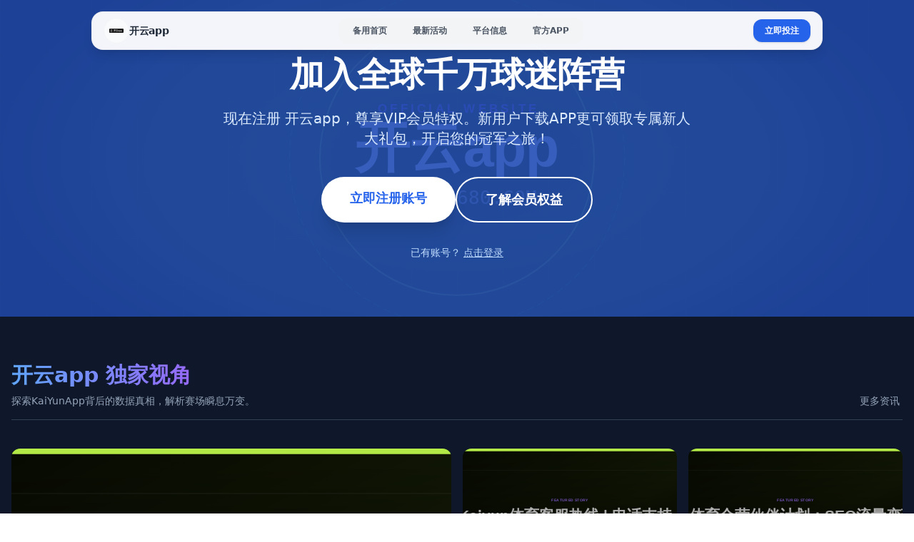

--- FILE ---
content_type: text/html;charset=utf-8
request_url: https://www.800680.com/
body_size: 38310
content:
<!DOCTYPE html><html  lang="zh-CN" data-theme="site-a46983"><head><meta charset="utf-8">
<meta name="viewport" content="width=device-width, initial-scale=1.0, minimum-scale=1, maximum-scale=5">
<title>开云App官方网站 - 正版客户端一键下载安装</title>
<style>*,::backdrop,:after,:before{--tw-border-spacing-x:0;--tw-border-spacing-y:0;--tw-translate-x:0;--tw-translate-y:0;--tw-rotate:0;--tw-skew-x:0;--tw-skew-y:0;--tw-scale-x:1;--tw-scale-y:1;--tw-pan-x: ;--tw-pan-y: ;--tw-pinch-zoom: ;--tw-scroll-snap-strictness:proximity;--tw-gradient-from-position: ;--tw-gradient-via-position: ;--tw-gradient-to-position: ;--tw-ordinal: ;--tw-slashed-zero: ;--tw-numeric-figure: ;--tw-numeric-spacing: ;--tw-numeric-fraction: ;--tw-ring-inset: ;--tw-ring-offset-width:0px;--tw-ring-offset-color:#fff;--tw-ring-color:#3b82f680;--tw-ring-offset-shadow:0 0 #0000;--tw-ring-shadow:0 0 #0000;--tw-shadow:0 0 #0000;--tw-shadow-colored:0 0 #0000;--tw-blur: ;--tw-brightness: ;--tw-contrast: ;--tw-grayscale: ;--tw-hue-rotate: ;--tw-invert: ;--tw-saturate: ;--tw-sepia: ;--tw-drop-shadow: ;--tw-backdrop-blur: ;--tw-backdrop-brightness: ;--tw-backdrop-contrast: ;--tw-backdrop-grayscale: ;--tw-backdrop-hue-rotate: ;--tw-backdrop-invert: ;--tw-backdrop-opacity: ;--tw-backdrop-saturate: ;--tw-backdrop-sepia: ;--tw-contain-size: ;--tw-contain-layout: ;--tw-contain-paint: ;--tw-contain-style: }/*! tailwindcss v3.4.18 | MIT License | https://tailwindcss.com*/*,:after,:before{border:0 solid #e5e7eb;box-sizing:border-box}:after,:before{--tw-content:""}:host,html{line-height:1.5;-webkit-text-size-adjust:100%;font-family:ui-sans-serif,system-ui,sans-serif,Apple Color Emoji,Segoe UI Emoji,Segoe UI Symbol,Noto Color Emoji;font-feature-settings:normal;font-variation-settings:normal;-moz-tab-size:4;tab-size:4;-webkit-tap-highlight-color:transparent}body{line-height:inherit;margin:0}hr{border-top-width:1px;color:inherit;height:0}abbr:where([title]){-webkit-text-decoration:underline dotted;text-decoration:underline dotted}h1,h2,h3,h4,h5,h6{font-size:inherit;font-weight:inherit}a{color:inherit;text-decoration:inherit}b,strong{font-weight:bolder}code,kbd,pre,samp{font-family:ui-monospace,SFMono-Regular,Menlo,Monaco,Consolas,Liberation Mono,Courier New,monospace;font-feature-settings:normal;font-size:1em;font-variation-settings:normal}small{font-size:80%}sub,sup{font-size:75%;line-height:0;position:relative;vertical-align:initial}sub{bottom:-.25em}sup{top:-.5em}table{border-collapse:collapse;border-color:inherit;text-indent:0}button,input,optgroup,select,textarea{color:inherit;font-family:inherit;font-feature-settings:inherit;font-size:100%;font-variation-settings:inherit;font-weight:inherit;letter-spacing:inherit;line-height:inherit;margin:0;padding:0}button,select{text-transform:none}button,input:where([type=button]),input:where([type=reset]),input:where([type=submit]){-webkit-appearance:button;background-color:initial;background-image:none}:-moz-focusring{outline:auto}:-moz-ui-invalid{box-shadow:none}progress{vertical-align:initial}::-webkit-inner-spin-button,::-webkit-outer-spin-button{height:auto}[type=search]{-webkit-appearance:textfield;outline-offset:-2px}::-webkit-search-decoration{-webkit-appearance:none}::-webkit-file-upload-button{-webkit-appearance:button;font:inherit}summary{display:list-item}blockquote,dd,dl,figure,h1,h2,h3,h4,h5,h6,hr,p,pre{margin:0}fieldset{margin:0}fieldset,legend{padding:0}menu,ol,ul{list-style:none;margin:0;padding:0}dialog{padding:0}textarea{resize:vertical}input::placeholder,textarea::placeholder{color:#9ca3af;opacity:1}[role=button],button{cursor:pointer}:disabled{cursor:default}audio,canvas,embed,iframe,img,object,svg,video{display:block;vertical-align:middle}img,video{height:auto;max-width:100%}[hidden]:where(:not([hidden=until-found])){display:none}.container{width:100%}@media (min-width:640px){.container{max-width:640px}}@media (min-width:768px){.container{max-width:768px}}@media (min-width:1024px){.container{max-width:1024px}}@media (min-width:1280px){.container{max-width:1280px}}@media (min-width:1536px){.container{max-width:1536px}}.sr-only{height:1px;margin:-1px;overflow:hidden;padding:0;position:absolute;width:1px;clip:rect(0,0,0,0);border-width:0;white-space:nowrap}.pointer-events-none{pointer-events:none}.pointer-events-auto{pointer-events:auto}.fixed{position:fixed}.absolute{position:absolute}.relative{position:relative}.sticky{position:sticky}.inset-0{top:0;right:0;bottom:0;left:0}.-bottom-10{bottom:-2.5rem}.-bottom-6{bottom:-1.5rem}.-bottom-8{bottom:-2rem}.-left-1\.5{left:-.375rem}.-left-2{left:-.5rem}.-left-20{left:-5rem}.-left-6{left:-1.5rem}.-left-\[10\%\]{left:-10%}.-right-1\.5{right:-.375rem}.-right-10{right:-2.5rem}.-right-12{right:-3rem}.-right-2{right:-.5rem}.-right-6{right:-1.5rem}.-right-8{right:-2rem}.-right-\[10\%\]{right:-10%}.-top-10{top:-2.5rem}.-top-12{top:-3rem}.-top-\[20\%\]{top:-20%}.bottom-0{bottom:0}.bottom-1{bottom:.25rem}.bottom-1\/3{bottom:33.333333%}.bottom-24{bottom:6rem}.bottom-3{bottom:.75rem}.bottom-6{bottom:1.5rem}.left-0{left:0}.left-1\/2{left:50%}.left-1\/3{left:33.333333%}.left-1\/4{left:25%}.left-10{left:2.5rem}.left-3{left:.75rem}.left-4{left:1rem}.left-6{left:1.5rem}.left-8{left:2rem}.left-\[-5px\]{left:-5px}.right-0{right:0}.right-1\/3{right:33.333333%}.right-1\/4{right:25%}.top-0{top:0}.top-1{top:.25rem}.top-1\/2{top:50%}.top-1\/3{top:33.333333%}.top-1\/4{top:25%}.top-10{top:2.5rem}.top-16{top:4rem}.top-2\/3{top:66.666667%}.top-3{top:.75rem}.top-4{top:1rem}.top-8{top:2rem}.top-\[20\%\]{top:20%}.isolate{isolation:isolate}.-z-10{z-index:-10}.z-0{z-index:0}.z-10{z-index:10}.z-20{z-index:20}.z-40{z-index:40}.z-50{z-index:50}.z-\[100\]{z-index:100}.order-1{order:1}.order-2{order:2}.col-span-1{grid-column:span 1/span 1}.col-span-2{grid-column:span 2/span 2}.row-span-2{grid-row:span 2/span 2}.m-0{margin:0}.mx-2{margin-left:.5rem;margin-right:.5rem}.mx-4{margin-left:1rem;margin-right:1rem}.mx-auto{margin-left:auto;margin-right:auto}.my-2{margin-bottom:.5rem;margin-top:.5rem}.-mb-20{margin-bottom:-5rem}.-ml-20{margin-left:-5rem}.-mr-10{margin-right:-2.5rem}.-mr-20{margin-right:-5rem}.-mt-10{margin-top:-2.5rem}.-mt-20{margin-top:-5rem}.-mt-8{margin-top:-2rem}.mb-0\.5{margin-bottom:.125rem}.mb-1{margin-bottom:.25rem}.mb-10{margin-bottom:2.5rem}.mb-12{margin-bottom:3rem}.mb-16{margin-bottom:4rem}.mb-2{margin-bottom:.5rem}.mb-20{margin-bottom:5rem}.mb-3{margin-bottom:.75rem}.mb-4{margin-bottom:1rem}.mb-5{margin-bottom:1.25rem}.mb-6{margin-bottom:1.5rem}.mb-8{margin-bottom:2rem}.ml-1{margin-left:.25rem}.ml-10{margin-left:2.5rem}.ml-2{margin-left:.5rem}.ml-20{margin-left:5rem}.ml-3{margin-left:.75rem}.ml-4{margin-left:1rem}.ml-auto{margin-left:auto}.mr-1{margin-right:.25rem}.mr-1\.5{margin-right:.375rem}.mr-2{margin-right:.5rem}.mr-3{margin-right:.75rem}.mr-4{margin-right:1rem}.mr-8{margin-right:2rem}.mt-0\.5{margin-top:.125rem}.mt-1{margin-top:.25rem}.mt-1\.5{margin-top:.375rem}.mt-10{margin-top:2.5rem}.mt-12{margin-top:3rem}.mt-16{margin-top:4rem}.mt-2{margin-top:.5rem}.mt-20{margin-top:5rem}.mt-4{margin-top:1rem}.mt-5{margin-top:1.25rem}.mt-6{margin-top:1.5rem}.mt-8{margin-top:2rem}.mt-auto{margin-top:auto}.line-clamp-1{-webkit-line-clamp:1}.line-clamp-1,.line-clamp-2{display:-webkit-box;overflow:hidden;-webkit-box-orient:vertical}.line-clamp-2{-webkit-line-clamp:2}.line-clamp-3{display:-webkit-box;overflow:hidden;-webkit-box-orient:vertical;-webkit-line-clamp:3}.block{display:block}.inline-block{display:inline-block}.inline{display:inline}.flex{display:flex}.inline-flex{display:inline-flex}.grid{display:grid}.contents{display:contents}.hidden{display:none}.aspect-\[3\/2\]{aspect-ratio:3/2}.aspect-\[4\/3\]{aspect-ratio:4/3}.aspect-square{aspect-ratio:1/1}.aspect-video{aspect-ratio:16/9}.h-0\.5{height:.125rem}.h-1{height:.25rem}.h-1\.5{height:.375rem}.h-10{height:2.5rem}.h-12{height:3rem}.h-14{height:3.5rem}.h-16{height:4rem}.h-2{height:.5rem}.h-2\.5{height:.625rem}.h-20{height:5rem}.h-24{height:6rem}.h-3{height:.75rem}.h-3\.5{height:.875rem}.h-32{height:8rem}.h-36{height:9rem}.h-4{height:1rem}.h-40{height:10rem}.h-48{height:12rem}.h-5{height:1.25rem}.h-6{height:1.5rem}.h-64{height:16rem}.h-7{height:1.75rem}.h-8{height:2rem}.h-80{height:20rem}.h-9{height:2.25rem}.h-96{height:24rem}.h-\[0\.58em\]{height:.58em}.h-\[120\%\]{height:120%}.h-\[18px\]{height:18px}.h-\[300px\]{height:300px}.h-\[360px\]{height:360px}.h-\[380px\]{height:380px}.h-\[40\%\]{height:40%}.h-\[400px\]{height:400px}.h-\[420px\]{height:420px}.h-\[50\%\]{height:50%}.h-\[500px\]{height:500px}.h-\[560px\]{height:560px}.h-\[600px\]{height:600px}.h-\[800px\]{height:800px}.h-\[80vh\]{height:80vh}.h-auto{height:auto}.h-full{height:100%}.h-px{height:1px}.h-screen{height:100vh}.max-h-0{max-height:0}.max-h-64{max-height:16rem}.min-h-\[240px\]{min-height:240px}.min-h-\[400px\]{min-height:400px}.min-h-\[500px\]{min-height:500px}.min-h-\[600px\]{min-height:600px}.min-h-screen{min-height:100vh}.w-0\.5{width:.125rem}.w-1{width:.25rem}.w-1\.5{width:.375rem}.w-1\/2{width:50%}.w-1\/3{width:33.333333%}.w-1\/4{width:25%}.w-10{width:2.5rem}.w-12{width:3rem}.w-14{width:3.5rem}.w-16{width:4rem}.w-2{width:.5rem}.w-2\.5{width:.625rem}.w-2\/3{width:66.666667%}.w-20{width:5rem}.w-24{width:6rem}.w-28{width:7rem}.w-3{width:.75rem}.w-3\.5{width:.875rem}.w-3\/4{width:75%}.w-32{width:8rem}.w-36{width:9rem}.w-4{width:1rem}.w-40{width:10rem}.w-48{width:12rem}.w-5{width:1.25rem}.w-5\/12{width:41.666667%}.w-5\/6{width:83.333333%}.w-6{width:1.5rem}.w-64{width:16rem}.w-7{width:1.75rem}.w-72{width:18rem}.w-8{width:2rem}.w-80{width:20rem}.w-9{width:2.25rem}.w-96{width:24rem}.w-\[100px\]{width:100px}.w-\[120\%\]{width:120%}.w-\[300px\]{width:300px}.w-\[40\%\]{width:40%}.w-\[400px\]{width:400px}.w-\[50\%\]{width:50%}.w-\[500px\]{width:500px}.w-\[600px\]{width:600px}.w-\[800px\]{width:800px}.w-auto{width:auto}.w-full{width:100%}.w-px{width:1px}.min-w-\[120px\]{min-width:120px}.min-w-\[140px\]{min-width:140px}.max-w-2xl{max-width:42rem}.max-w-3xl{max-width:48rem}.max-w-4xl{max-width:56rem}.max-w-5xl{max-width:64rem}.max-w-6xl{max-width:72rem}.max-w-7xl{max-width:80rem}.max-w-\[180px\]{max-width:180px}.max-w-\[200px\]{max-width:200px}.max-w-lg{max-width:32rem}.max-w-md{max-width:28rem}.max-w-none{max-width:none}.max-w-sm{max-width:24rem}.max-w-xl{max-width:36rem}.max-w-xs{max-width:20rem}.flex-1{flex:1 1 0%}.flex-shrink-0,.shrink-0{flex-shrink:0}.origin-left{transform-origin:left}.-translate-x-1\/2{--tw-translate-x:-50%}.-translate-x-1\/2,.-translate-x-1\/3{transform:translate(var(--tw-translate-x),var(--tw-translate-y)) rotate(var(--tw-rotate)) skew(var(--tw-skew-x)) skewY(var(--tw-skew-y)) scaleX(var(--tw-scale-x)) scaleY(var(--tw-scale-y))}.-translate-x-1\/3{--tw-translate-x:-33.333333%}.-translate-y-1\/2{--tw-translate-y:-50%}.-translate-y-1\/2,.-translate-y-1\/3{transform:translate(var(--tw-translate-x),var(--tw-translate-y)) rotate(var(--tw-rotate)) skew(var(--tw-skew-x)) skewY(var(--tw-skew-y)) scaleX(var(--tw-scale-x)) scaleY(var(--tw-scale-y))}.-translate-y-1\/3{--tw-translate-y:-33.333333%}.-translate-y-2{--tw-translate-y:-.5rem}.-translate-y-2,.translate-x-0{transform:translate(var(--tw-translate-x),var(--tw-translate-y)) rotate(var(--tw-rotate)) skew(var(--tw-skew-x)) skewY(var(--tw-skew-y)) scaleX(var(--tw-scale-x)) scaleY(var(--tw-scale-y))}.translate-x-0{--tw-translate-x:0px}.translate-x-1\/2{--tw-translate-x:50%}.translate-x-1\/2,.translate-x-1\/3{transform:translate(var(--tw-translate-x),var(--tw-translate-y)) rotate(var(--tw-rotate)) skew(var(--tw-skew-x)) skewY(var(--tw-skew-y)) scaleX(var(--tw-scale-x)) scaleY(var(--tw-scale-y))}.translate-x-1\/3{--tw-translate-x:33.333333%}.translate-x-12{--tw-translate-x:3rem}.translate-x-12,.translate-x-full{transform:translate(var(--tw-translate-x),var(--tw-translate-y)) rotate(var(--tw-rotate)) skew(var(--tw-skew-x)) skewY(var(--tw-skew-y)) scaleX(var(--tw-scale-x)) scaleY(var(--tw-scale-y))}.translate-x-full{--tw-translate-x:100%}.translate-y-1{--tw-translate-y:.25rem}.translate-y-1,.translate-y-1\/2{transform:translate(var(--tw-translate-x),var(--tw-translate-y)) rotate(var(--tw-rotate)) skew(var(--tw-skew-x)) skewY(var(--tw-skew-y)) scaleX(var(--tw-scale-x)) scaleY(var(--tw-scale-y))}.translate-y-1\/2{--tw-translate-y:50%}.translate-y-1\/3{--tw-translate-y:33.333333%}.translate-y-12,.translate-y-1\/3{transform:translate(var(--tw-translate-x),var(--tw-translate-y)) rotate(var(--tw-rotate)) skew(var(--tw-skew-x)) skewY(var(--tw-skew-y)) scaleX(var(--tw-scale-x)) scaleY(var(--tw-scale-y))}.translate-y-12{--tw-translate-y:3rem}.translate-y-2{--tw-translate-y:.5rem}.translate-y-2,.translate-y-8{transform:translate(var(--tw-translate-x),var(--tw-translate-y)) rotate(var(--tw-rotate)) skew(var(--tw-skew-x)) skewY(var(--tw-skew-y)) scaleX(var(--tw-scale-x)) scaleY(var(--tw-scale-y))}.translate-y-8{--tw-translate-y:2rem}.translate-y-full{--tw-translate-y:100%}.-rotate-1,.translate-y-full{transform:translate(var(--tw-translate-x),var(--tw-translate-y)) rotate(var(--tw-rotate)) skew(var(--tw-skew-x)) skewY(var(--tw-skew-y)) scaleX(var(--tw-scale-x)) scaleY(var(--tw-scale-y))}.-rotate-1{--tw-rotate:-1deg}.-rotate-45{--tw-rotate:-45deg}.-rotate-45,.rotate-12{transform:translate(var(--tw-translate-x),var(--tw-translate-y)) rotate(var(--tw-rotate)) skew(var(--tw-skew-x)) skewY(var(--tw-skew-y)) scaleX(var(--tw-scale-x)) scaleY(var(--tw-scale-y))}.rotate-12{--tw-rotate:12deg}.rotate-180{--tw-rotate:180deg}.rotate-180,.rotate-2{transform:translate(var(--tw-translate-x),var(--tw-translate-y)) rotate(var(--tw-rotate)) skew(var(--tw-skew-x)) skewY(var(--tw-skew-y)) scaleX(var(--tw-scale-x)) scaleY(var(--tw-scale-y))}.rotate-2{--tw-rotate:2deg}.rotate-3{--tw-rotate:3deg}.rotate-3,.rotate-45{transform:translate(var(--tw-translate-x),var(--tw-translate-y)) rotate(var(--tw-rotate)) skew(var(--tw-skew-x)) skewY(var(--tw-skew-y)) scaleX(var(--tw-scale-x)) scaleY(var(--tw-scale-y))}.rotate-45{--tw-rotate:45deg}.rotate-6{--tw-rotate:6deg}.rotate-6,.rotate-\[-5deg\]{transform:translate(var(--tw-translate-x),var(--tw-translate-y)) rotate(var(--tw-rotate)) skew(var(--tw-skew-x)) skewY(var(--tw-skew-y)) scaleX(var(--tw-scale-x)) scaleY(var(--tw-scale-y))}.rotate-\[-5deg\]{--tw-rotate:-5deg}.-skew-x-12{--tw-skew-x:-12deg}.-skew-x-12,.scale-75{transform:translate(var(--tw-translate-x),var(--tw-translate-y)) rotate(var(--tw-rotate)) skew(var(--tw-skew-x)) skewY(var(--tw-skew-y)) scaleX(var(--tw-scale-x)) scaleY(var(--tw-scale-y))}.scale-75{--tw-scale-x:.75;--tw-scale-y:.75}.scale-\[1\.02\]{--tw-scale-x:1.02;--tw-scale-y:1.02}.scale-\[1\.02\],.scale-x-0{transform:translate(var(--tw-translate-x),var(--tw-translate-y)) rotate(var(--tw-rotate)) skew(var(--tw-skew-x)) skewY(var(--tw-skew-y)) scaleX(var(--tw-scale-x)) scaleY(var(--tw-scale-y))}.scale-x-0{--tw-scale-x:0}.transform{transform:translate(var(--tw-translate-x),var(--tw-translate-y)) rotate(var(--tw-rotate)) skew(var(--tw-skew-x)) skewY(var(--tw-skew-y)) scaleX(var(--tw-scale-x)) scaleY(var(--tw-scale-y))}@keyframes bounce{0%,to{animation-timing-function:cubic-bezier(.8,0,1,1);transform:translateY(-25%)}50%{animation-timing-function:cubic-bezier(0,0,.2,1);transform:none}}.animate-bounce{animation:bounce 1s infinite}@keyframes ping{75%,to{opacity:0;transform:scale(2)}}.animate-ping{animation:ping 1s cubic-bezier(0,0,.2,1) infinite}@keyframes pulse{50%{opacity:.5}}.animate-pulse{animation:pulse 2s cubic-bezier(.4,0,.6,1) infinite}.cursor-default{cursor:default}.cursor-not-allowed{cursor:not-allowed}.cursor-pointer{cursor:pointer}.select-none{-webkit-user-select:none;user-select:none}.list-none{list-style-type:none}.grid-cols-1{grid-template-columns:repeat(1,minmax(0,1fr))}.grid-cols-2{grid-template-columns:repeat(2,minmax(0,1fr))}.grid-cols-4{grid-template-columns:repeat(4,minmax(0,1fr))}.flex-col{flex-direction:column}.flex-wrap{flex-wrap:wrap}.items-start{align-items:flex-start}.items-end{align-items:flex-end}.items-center{align-items:center}.items-baseline{align-items:baseline}.items-stretch{align-items:stretch}.justify-end{justify-content:flex-end}.justify-center{justify-content:center}.justify-between{justify-content:space-between}.gap-1{gap:.25rem}.gap-1\.5{gap:.375rem}.gap-10{gap:2.5rem}.gap-12{gap:3rem}.gap-16{gap:4rem}.gap-2{gap:.5rem}.gap-3{gap:.75rem}.gap-4{gap:1rem}.gap-5{gap:1.25rem}.gap-6{gap:1.5rem}.gap-8{gap:2rem}.gap-x-12{column-gap:3rem}.gap-x-6{column-gap:1.5rem}.gap-x-8{column-gap:2rem}.gap-y-12{row-gap:3rem}.gap-y-2{row-gap:.5rem}.-space-x-2>:not([hidden])~:not([hidden]){--tw-space-x-reverse:0;margin-left:calc(-.5rem*(1 - var(--tw-space-x-reverse)));margin-right:calc(-.5rem*var(--tw-space-x-reverse))}.-space-x-px>:not([hidden])~:not([hidden]){--tw-space-x-reverse:0;margin-left:calc(-1px*(1 - var(--tw-space-x-reverse)));margin-right:calc(-1px*var(--tw-space-x-reverse))}.space-x-1>:not([hidden])~:not([hidden]){--tw-space-x-reverse:0;margin-left:calc(.25rem*(1 - var(--tw-space-x-reverse)));margin-right:calc(.25rem*var(--tw-space-x-reverse))}.space-x-10>:not([hidden])~:not([hidden]){--tw-space-x-reverse:0;margin-left:calc(2.5rem*(1 - var(--tw-space-x-reverse)));margin-right:calc(2.5rem*var(--tw-space-x-reverse))}.space-x-2>:not([hidden])~:not([hidden]){--tw-space-x-reverse:0;margin-left:calc(.5rem*(1 - var(--tw-space-x-reverse)));margin-right:calc(.5rem*var(--tw-space-x-reverse))}.space-x-3>:not([hidden])~:not([hidden]){--tw-space-x-reverse:0;margin-left:calc(.75rem*(1 - var(--tw-space-x-reverse)));margin-right:calc(.75rem*var(--tw-space-x-reverse))}.space-x-4>:not([hidden])~:not([hidden]){--tw-space-x-reverse:0;margin-left:calc(1rem*(1 - var(--tw-space-x-reverse)));margin-right:calc(1rem*var(--tw-space-x-reverse))}.space-x-6>:not([hidden])~:not([hidden]){--tw-space-x-reverse:0;margin-left:calc(1.5rem*(1 - var(--tw-space-x-reverse)));margin-right:calc(1.5rem*var(--tw-space-x-reverse))}.space-x-8>:not([hidden])~:not([hidden]){--tw-space-x-reverse:0;margin-left:calc(2rem*(1 - var(--tw-space-x-reverse)));margin-right:calc(2rem*var(--tw-space-x-reverse))}.space-y-0>:not([hidden])~:not([hidden]){--tw-space-y-reverse:0;margin-bottom:calc(0px*var(--tw-space-y-reverse));margin-top:calc(0px*(1 - var(--tw-space-y-reverse)))}.space-y-1>:not([hidden])~:not([hidden]){--tw-space-y-reverse:0;margin-bottom:calc(.25rem*var(--tw-space-y-reverse));margin-top:calc(.25rem*(1 - var(--tw-space-y-reverse)))}.space-y-1\.5>:not([hidden])~:not([hidden]){--tw-space-y-reverse:0;margin-bottom:calc(.375rem*var(--tw-space-y-reverse));margin-top:calc(.375rem*(1 - var(--tw-space-y-reverse)))}.space-y-12>:not([hidden])~:not([hidden]){--tw-space-y-reverse:0;margin-bottom:calc(3rem*var(--tw-space-y-reverse));margin-top:calc(3rem*(1 - var(--tw-space-y-reverse)))}.space-y-2>:not([hidden])~:not([hidden]){--tw-space-y-reverse:0;margin-bottom:calc(.5rem*var(--tw-space-y-reverse));margin-top:calc(.5rem*(1 - var(--tw-space-y-reverse)))}.space-y-3>:not([hidden])~:not([hidden]){--tw-space-y-reverse:0;margin-bottom:calc(.75rem*var(--tw-space-y-reverse));margin-top:calc(.75rem*(1 - var(--tw-space-y-reverse)))}.space-y-4>:not([hidden])~:not([hidden]){--tw-space-y-reverse:0;margin-bottom:calc(1rem*var(--tw-space-y-reverse));margin-top:calc(1rem*(1 - var(--tw-space-y-reverse)))}.space-y-6>:not([hidden])~:not([hidden]){--tw-space-y-reverse:0;margin-bottom:calc(1.5rem*var(--tw-space-y-reverse));margin-top:calc(1.5rem*(1 - var(--tw-space-y-reverse)))}.space-y-8>:not([hidden])~:not([hidden]){--tw-space-y-reverse:0;margin-bottom:calc(2rem*var(--tw-space-y-reverse));margin-top:calc(2rem*(1 - var(--tw-space-y-reverse)))}.divide-x>:not([hidden])~:not([hidden]){--tw-divide-x-reverse:0;border-left-width:calc(1px*(1 - var(--tw-divide-x-reverse)));border-right-width:calc(1px*var(--tw-divide-x-reverse))}.divide-y>:not([hidden])~:not([hidden]){--tw-divide-y-reverse:0;border-bottom-width:calc(1px*var(--tw-divide-y-reverse));border-top-width:calc(1px*(1 - var(--tw-divide-y-reverse)))}.divide-blue-800\/50>:not([hidden])~:not([hidden]){border-color:#1e40af80}.divide-gray-100>:not([hidden])~:not([hidden]){--tw-divide-opacity:1;border-color:rgb(243 244 246/var(--tw-divide-opacity,1))}.divide-slate-100>:not([hidden])~:not([hidden]){--tw-divide-opacity:1;border-color:rgb(241 245 249/var(--tw-divide-opacity,1))}.self-start{align-self:flex-start}.overflow-hidden{overflow:hidden}.overflow-x-auto{overflow-x:auto}.truncate{overflow:hidden;text-overflow:ellipsis}.truncate,.whitespace-nowrap{white-space:nowrap}.rounded{border-radius:.25rem}.rounded-2xl{border-radius:1rem}.rounded-3xl{border-radius:1.5rem}.rounded-\[1\.7rem\]{border-radius:1.7rem}.rounded-\[2\.5rem\]{border-radius:2.5rem}.rounded-\[2rem\]{border-radius:2rem}.rounded-\[3rem\]{border-radius:3rem}.rounded-full{border-radius:9999px}.rounded-lg{border-radius:.5rem}.rounded-md{border-radius:.375rem}.rounded-sm{border-radius:.125rem}.rounded-xl{border-radius:.75rem}.rounded-b-\[1rem\]{border-bottom-left-radius:1rem;border-bottom-right-radius:1rem}.rounded-b-xl{border-bottom-left-radius:.75rem;border-bottom-right-radius:.75rem}.rounded-l-md{border-bottom-left-radius:.375rem;border-top-left-radius:.375rem}.rounded-r-md{border-bottom-right-radius:.375rem;border-top-right-radius:.375rem}.rounded-t-lg{border-top-left-radius:.5rem;border-top-right-radius:.5rem}.rounded-tr-\[10rem\]{border-top-right-radius:10rem}.border{border-width:1px}.border-2{border-width:2px}.border-4{border-width:4px}.border-8{border-width:8px}.border-\[12px\]{border-width:12px}.border-y{border-top-width:1px}.border-b,.border-y{border-bottom-width:1px}.border-b-0{border-bottom-width:0}.border-b-2{border-bottom-width:2px}.border-l{border-left-width:1px}.border-l-0{border-left-width:0}.border-l-4{border-left-width:4px}.border-r{border-right-width:1px}.border-r-0{border-right-width:0}.border-t{border-top-width:1px}.border-t-0{border-top-width:0}.border-t-4{border-top-width:4px}.border-dashed{border-style:dashed}.border-amber-300\/30{border-color:#fcd34d4d}.border-blue-100{--tw-border-opacity:1;border-color:rgb(219 234 254/var(--tw-border-opacity,1))}.border-blue-400\/30{border-color:#60a5fa4d}.border-blue-500{--tw-border-opacity:1;border-color:rgb(59 130 246/var(--tw-border-opacity,1))}.border-blue-500\/30{border-color:#3b82f64d}.border-blue-600{--tw-border-opacity:1;border-color:rgb(37 99 235/var(--tw-border-opacity,1))}.border-cyan-500\/30{border-color:#06b6d44d}.border-cyan-500\/50{border-color:#06b6d480}.border-cyan-600{--tw-border-opacity:1;border-color:rgb(8 145 178/var(--tw-border-opacity,1))}.border-gray-100{--tw-border-opacity:1;border-color:rgb(243 244 246/var(--tw-border-opacity,1))}.border-gray-200{--tw-border-opacity:1;border-color:rgb(229 231 235/var(--tw-border-opacity,1))}.border-gray-200\/60{border-color:#e5e7eb99}.border-gray-300{--tw-border-opacity:1;border-color:rgb(209 213 219/var(--tw-border-opacity,1))}.border-gray-50{--tw-border-opacity:1;border-color:rgb(249 250 251/var(--tw-border-opacity,1))}.border-gray-700{--tw-border-opacity:1;border-color:rgb(55 65 81/var(--tw-border-opacity,1))}.border-gray-800{--tw-border-opacity:1;border-color:rgb(31 41 55/var(--tw-border-opacity,1))}.border-gray-900{--tw-border-opacity:1;border-color:rgb(17 24 39/var(--tw-border-opacity,1))}.border-orange-500{--tw-border-opacity:1;border-color:rgb(249 115 22/var(--tw-border-opacity,1))}.border-red-100{--tw-border-opacity:1;border-color:rgb(254 226 226/var(--tw-border-opacity,1))}.border-slate-100{--tw-border-opacity:1;border-color:rgb(241 245 249/var(--tw-border-opacity,1))}.border-slate-200{--tw-border-opacity:1;border-color:rgb(226 232 240/var(--tw-border-opacity,1))}.border-slate-300{--tw-border-opacity:1;border-color:rgb(203 213 225/var(--tw-border-opacity,1))}.border-slate-50{--tw-border-opacity:1;border-color:rgb(248 250 252/var(--tw-border-opacity,1))}.border-slate-600{--tw-border-opacity:1;border-color:rgb(71 85 105/var(--tw-border-opacity,1))}.border-slate-700{--tw-border-opacity:1;border-color:rgb(51 65 85/var(--tw-border-opacity,1))}.border-slate-700\/50{border-color:#33415580}.border-slate-800{--tw-border-opacity:1;border-color:rgb(30 41 59/var(--tw-border-opacity,1))}.border-slate-900{--tw-border-opacity:1;border-color:rgb(15 23 42/var(--tw-border-opacity,1))}.border-transparent{border-color:#0000}.border-white{--tw-border-opacity:1;border-color:rgb(255 255 255/var(--tw-border-opacity,1))}.border-white\/10{border-color:#ffffff1a}.border-white\/20{border-color:#fff3}.border-white\/5{border-color:#ffffff0d}.bg-black{--tw-bg-opacity:1;background-color:rgb(0 0 0/var(--tw-bg-opacity,1))}.bg-black\/10{background-color:#0000001a}.bg-black\/30{background-color:#0000004d}.bg-black\/40{background-color:#0006}.bg-black\/5{background-color:#0000000d}.bg-black\/60{background-color:#0009}.bg-black\/80{background-color:#000c}.bg-blue-100{--tw-bg-opacity:1;background-color:rgb(219 234 254/var(--tw-bg-opacity,1))}.bg-blue-100\/50{background-color:#dbeafe80}.bg-blue-200{--tw-bg-opacity:1;background-color:rgb(191 219 254/var(--tw-bg-opacity,1))}.bg-blue-400{--tw-bg-opacity:1;background-color:rgb(96 165 250/var(--tw-bg-opacity,1))}.bg-blue-50{--tw-bg-opacity:1;background-color:rgb(239 246 255/var(--tw-bg-opacity,1))}.bg-blue-500{--tw-bg-opacity:1;background-color:rgb(59 130 246/var(--tw-bg-opacity,1))}.bg-blue-500\/10{background-color:#3b82f61a}.bg-blue-500\/20{background-color:#3b82f633}.bg-blue-500\/50{background-color:#3b82f680}.bg-blue-600{--tw-bg-opacity:1;background-color:rgb(37 99 235/var(--tw-bg-opacity,1))}.bg-blue-600\/10{background-color:#2563eb1a}.bg-blue-600\/20{background-color:#2563eb33}.bg-blue-600\/50{background-color:#2563eb80}.bg-blue-600\/90{background-color:#2563ebe6}.bg-blue-800{--tw-bg-opacity:1;background-color:rgb(30 64 175/var(--tw-bg-opacity,1))}.bg-blue-900{--tw-bg-opacity:1;background-color:rgb(30 58 138/var(--tw-bg-opacity,1))}.bg-blue-900\/50{background-color:#1e3a8a80}.bg-current{background-color:currentColor}.bg-cyan-400{--tw-bg-opacity:1;background-color:rgb(34 211 238/var(--tw-bg-opacity,1))}.bg-cyan-600{--tw-bg-opacity:1;background-color:rgb(8 145 178/var(--tw-bg-opacity,1))}.bg-cyan-600\/10{background-color:#0891b21a}.bg-cyan-900\/80{background-color:#164e63cc}.bg-emerald-400\/10{background-color:#34d3991a}.bg-emerald-500{--tw-bg-opacity:1;background-color:rgb(16 185 129/var(--tw-bg-opacity,1))}.bg-emerald-500\/20{background-color:#10b98133}.bg-emerald-600{--tw-bg-opacity:1;background-color:rgb(5 150 105/var(--tw-bg-opacity,1))}.bg-gray-100{--tw-bg-opacity:1;background-color:rgb(243 244 246/var(--tw-bg-opacity,1))}.bg-gray-200{--tw-bg-opacity:1;background-color:rgb(229 231 235/var(--tw-bg-opacity,1))}.bg-gray-300{--tw-bg-opacity:1;background-color:rgb(209 213 219/var(--tw-bg-opacity,1))}.bg-gray-50{--tw-bg-opacity:1;background-color:rgb(249 250 251/var(--tw-bg-opacity,1))}.bg-gray-500{--tw-bg-opacity:1;background-color:rgb(107 114 128/var(--tw-bg-opacity,1))}.bg-gray-600{--tw-bg-opacity:1;background-color:rgb(75 85 99/var(--tw-bg-opacity,1))}.bg-gray-700{--tw-bg-opacity:1;background-color:rgb(55 65 81/var(--tw-bg-opacity,1))}.bg-gray-800{--tw-bg-opacity:1;background-color:rgb(31 41 55/var(--tw-bg-opacity,1))}.bg-gray-900{--tw-bg-opacity:1;background-color:rgb(17 24 39/var(--tw-bg-opacity,1))}.bg-green-100{--tw-bg-opacity:1;background-color:rgb(220 252 231/var(--tw-bg-opacity,1))}.bg-green-400{--tw-bg-opacity:1;background-color:rgb(74 222 128/var(--tw-bg-opacity,1))}.bg-green-50{--tw-bg-opacity:1;background-color:rgb(240 253 244/var(--tw-bg-opacity,1))}.bg-green-500{--tw-bg-opacity:1;background-color:rgb(34 197 94/var(--tw-bg-opacity,1))}.bg-green-600{--tw-bg-opacity:1;background-color:rgb(22 163 74/var(--tw-bg-opacity,1))}.bg-indigo-100{--tw-bg-opacity:1;background-color:rgb(224 231 255/var(--tw-bg-opacity,1))}.bg-indigo-100\/50{background-color:#e0e7ff80}.bg-indigo-50{--tw-bg-opacity:1;background-color:rgb(238 242 255/var(--tw-bg-opacity,1))}.bg-indigo-500{--tw-bg-opacity:1;background-color:rgb(99 102 241/var(--tw-bg-opacity,1))}.bg-indigo-500\/20{background-color:#6366f133}.bg-indigo-600{--tw-bg-opacity:1;background-color:rgb(79 70 229/var(--tw-bg-opacity,1))}.bg-indigo-600\/10{background-color:#4f46e51a}.bg-indigo-600\/20{background-color:#4f46e533}.bg-orange-50{--tw-bg-opacity:1;background-color:rgb(255 247 237/var(--tw-bg-opacity,1))}.bg-purple-100{--tw-bg-opacity:1;background-color:rgb(243 232 255/var(--tw-bg-opacity,1))}.bg-purple-50{--tw-bg-opacity:1;background-color:rgb(250 245 255/var(--tw-bg-opacity,1))}.bg-purple-500{--tw-bg-opacity:1;background-color:rgb(168 85 247/var(--tw-bg-opacity,1))}.bg-purple-500\/20{background-color:#a855f733}.bg-red-100{--tw-bg-opacity:1;background-color:rgb(254 226 226/var(--tw-bg-opacity,1))}.bg-red-400{--tw-bg-opacity:1;background-color:rgb(248 113 113/var(--tw-bg-opacity,1))}.bg-red-50{--tw-bg-opacity:1;background-color:rgb(254 242 242/var(--tw-bg-opacity,1))}.bg-red-500{--tw-bg-opacity:1;background-color:rgb(239 68 68/var(--tw-bg-opacity,1))}.bg-red-600{--tw-bg-opacity:1;background-color:rgb(220 38 38/var(--tw-bg-opacity,1))}.bg-rose-50{--tw-bg-opacity:1;background-color:rgb(255 241 242/var(--tw-bg-opacity,1))}.bg-slate-100{--tw-bg-opacity:1;background-color:rgb(241 245 249/var(--tw-bg-opacity,1))}.bg-slate-200{--tw-bg-opacity:1;background-color:rgb(226 232 240/var(--tw-bg-opacity,1))}.bg-slate-300{--tw-bg-opacity:1;background-color:rgb(203 213 225/var(--tw-bg-opacity,1))}.bg-slate-50{--tw-bg-opacity:1;background-color:rgb(248 250 252/var(--tw-bg-opacity,1))}.bg-slate-500{--tw-bg-opacity:1;background-color:rgb(100 116 139/var(--tw-bg-opacity,1))}.bg-slate-600{--tw-bg-opacity:1;background-color:rgb(71 85 105/var(--tw-bg-opacity,1))}.bg-slate-700{--tw-bg-opacity:1;background-color:rgb(51 65 85/var(--tw-bg-opacity,1))}.bg-slate-800{--tw-bg-opacity:1;background-color:rgb(30 41 59/var(--tw-bg-opacity,1))}.bg-slate-800\/50{background-color:#1e293b80}.bg-slate-800\/60{background-color:#1e293b99}.bg-slate-900{--tw-bg-opacity:1;background-color:rgb(15 23 42/var(--tw-bg-opacity,1))}.bg-slate-900\/90{background-color:#0f172ae6}.bg-transparent{background-color:initial}.bg-white{--tw-bg-opacity:1;background-color:rgb(255 255 255/var(--tw-bg-opacity,1))}.bg-white\/10{background-color:#ffffff1a}.bg-white\/20{background-color:#fff3}.bg-white\/5{background-color:#ffffff0d}.bg-white\/90{background-color:#ffffffe6}.bg-white\/95{background-color:#fffffff2}.bg-\[linear-gradient\(45deg\,\#1e293b_25\%\,\#0f172a_25\%\,\#0f172a_50\%\,\#1e293b_50\%\,\#1e293b_75\%\,\#0f172a_75\%\,\#0f172a_100\%\)\]{background-image:linear-gradient(45deg,#1e293b 25%,#0f172a 0,#0f172a 50%,#1e293b 0,#1e293b 75%,#0f172a 0,#0f172a)}.bg-\[radial-gradient\(\#ffffff_1px\,transparent_1px\)\]{background-image:radial-gradient(#fff 1px,#0000 0)}.bg-\[radial-gradient\(circle_at_center\,_var\(--tw-gradient-stops\)\)\]{background-image:radial-gradient(circle at center,var(--tw-gradient-stops))}.bg-gradient-to-b{background-image:linear-gradient(to bottom,var(--tw-gradient-stops))}.bg-gradient-to-bl{background-image:linear-gradient(to bottom left,var(--tw-gradient-stops))}.bg-gradient-to-br{background-image:linear-gradient(to bottom right,var(--tw-gradient-stops))}.bg-gradient-to-l{background-image:linear-gradient(to left,var(--tw-gradient-stops))}.bg-gradient-to-r{background-image:linear-gradient(to right,var(--tw-gradient-stops))}.bg-gradient-to-t{background-image:linear-gradient(to top,var(--tw-gradient-stops))}.bg-gradient-to-tr{background-image:linear-gradient(to top right,var(--tw-gradient-stops))}.from-amber-400{--tw-gradient-from:#fbbf24 var(--tw-gradient-from-position);--tw-gradient-to:#fbbf2400 var(--tw-gradient-to-position);--tw-gradient-stops:var(--tw-gradient-from),var(--tw-gradient-to)}.from-black{--tw-gradient-from:#000 var(--tw-gradient-from-position);--tw-gradient-to:#0000 var(--tw-gradient-to-position);--tw-gradient-stops:var(--tw-gradient-from),var(--tw-gradient-to)}.from-black\/50{--tw-gradient-from:#00000080 var(--tw-gradient-from-position);--tw-gradient-to:#0000 var(--tw-gradient-to-position);--tw-gradient-stops:var(--tw-gradient-from),var(--tw-gradient-to)}.from-black\/60{--tw-gradient-from:#0009 var(--tw-gradient-from-position);--tw-gradient-to:#0000 var(--tw-gradient-to-position);--tw-gradient-stops:var(--tw-gradient-from),var(--tw-gradient-to)}.from-black\/80{--tw-gradient-from:#000c var(--tw-gradient-from-position);--tw-gradient-to:#0000 var(--tw-gradient-to-position);--tw-gradient-stops:var(--tw-gradient-from),var(--tw-gradient-to)}.from-black\/90{--tw-gradient-from:#000000e6 var(--tw-gradient-from-position);--tw-gradient-to:#0000 var(--tw-gradient-to-position);--tw-gradient-stops:var(--tw-gradient-from),var(--tw-gradient-to)}.from-blue-100{--tw-gradient-from:#dbeafe var(--tw-gradient-from-position);--tw-gradient-to:#dbeafe00 var(--tw-gradient-to-position);--tw-gradient-stops:var(--tw-gradient-from),var(--tw-gradient-to)}.from-blue-400{--tw-gradient-from:#60a5fa var(--tw-gradient-from-position);--tw-gradient-to:#60a5fa00 var(--tw-gradient-to-position);--tw-gradient-stops:var(--tw-gradient-from),var(--tw-gradient-to)}.from-blue-500{--tw-gradient-from:#3b82f6 var(--tw-gradient-from-position);--tw-gradient-to:#3b82f600 var(--tw-gradient-to-position);--tw-gradient-stops:var(--tw-gradient-from),var(--tw-gradient-to)}.from-blue-600{--tw-gradient-from:#2563eb var(--tw-gradient-from-position);--tw-gradient-to:#2563eb00 var(--tw-gradient-to-position);--tw-gradient-stops:var(--tw-gradient-from),var(--tw-gradient-to)}.from-blue-900{--tw-gradient-from:#1e3a8a var(--tw-gradient-from-position);--tw-gradient-to:#1e3a8a00 var(--tw-gradient-to-position);--tw-gradient-stops:var(--tw-gradient-from),var(--tw-gradient-to)}.from-blue-900\/20{--tw-gradient-from:#1e3a8a33 var(--tw-gradient-from-position);--tw-gradient-to:#1e3a8a00 var(--tw-gradient-to-position);--tw-gradient-stops:var(--tw-gradient-from),var(--tw-gradient-to)}.from-blue-900\/30{--tw-gradient-from:#1e3a8a4d var(--tw-gradient-from-position);--tw-gradient-to:#1e3a8a00 var(--tw-gradient-to-position);--tw-gradient-stops:var(--tw-gradient-from),var(--tw-gradient-to)}.from-blue-900\/40{--tw-gradient-from:#1e3a8a66 var(--tw-gradient-from-position);--tw-gradient-to:#1e3a8a00 var(--tw-gradient-to-position);--tw-gradient-stops:var(--tw-gradient-from),var(--tw-gradient-to)}.from-emerald-500{--tw-gradient-from:#10b981 var(--tw-gradient-from-position);--tw-gradient-to:#10b98100 var(--tw-gradient-to-position);--tw-gradient-stops:var(--tw-gradient-from),var(--tw-gradient-to)}.from-slate-50{--tw-gradient-from:#f8fafc var(--tw-gradient-from-position);--tw-gradient-to:#f8fafc00 var(--tw-gradient-to-position);--tw-gradient-stops:var(--tw-gradient-from),var(--tw-gradient-to)}.from-slate-900{--tw-gradient-from:#0f172a var(--tw-gradient-from-position);--tw-gradient-to:#0f172a00 var(--tw-gradient-to-position);--tw-gradient-stops:var(--tw-gradient-from),var(--tw-gradient-to)}.from-white{--tw-gradient-from:#fff var(--tw-gradient-from-position);--tw-gradient-to:#fff0 var(--tw-gradient-to-position);--tw-gradient-stops:var(--tw-gradient-from),var(--tw-gradient-to)}.via-black{--tw-gradient-to:#0000 var(--tw-gradient-to-position);--tw-gradient-stops:var(--tw-gradient-from),#000 var(--tw-gradient-via-position),var(--tw-gradient-to)}.via-black\/40{--tw-gradient-to:#0000 var(--tw-gradient-to-position);--tw-gradient-stops:var(--tw-gradient-from),#0006 var(--tw-gradient-via-position),var(--tw-gradient-to)}.via-black\/50{--tw-gradient-to:#0000 var(--tw-gradient-to-position);--tw-gradient-stops:var(--tw-gradient-from),#00000080 var(--tw-gradient-via-position),var(--tw-gradient-to)}.via-blue-800{--tw-gradient-to:#1e40af00 var(--tw-gradient-to-position);--tw-gradient-stops:var(--tw-gradient-from),#1e40af var(--tw-gradient-via-position),var(--tw-gradient-to)}.via-slate-900\/80{--tw-gradient-to:#0f172a00 var(--tw-gradient-to-position);--tw-gradient-stops:var(--tw-gradient-from),#0f172acc var(--tw-gradient-via-position),var(--tw-gradient-to)}.via-transparent{--tw-gradient-to:#0000 var(--tw-gradient-to-position);--tw-gradient-stops:var(--tw-gradient-from),#0000 var(--tw-gradient-via-position),var(--tw-gradient-to)}.to-black{--tw-gradient-to:#000 var(--tw-gradient-to-position)}.to-blue-200{--tw-gradient-to:#bfdbfe var(--tw-gradient-to-position)}.to-blue-600{--tw-gradient-to:#2563eb var(--tw-gradient-to-position)}.to-blue-800{--tw-gradient-to:#1e40af var(--tw-gradient-to-position)}.to-cyan-300{--tw-gradient-to:#67e8f9 var(--tw-gradient-to-position)}.to-cyan-400{--tw-gradient-to:#22d3ee var(--tw-gradient-to-position)}.to-emerald-400{--tw-gradient-to:#34d399 var(--tw-gradient-to-position)}.to-gray-400{--tw-gradient-to:#9ca3af var(--tw-gradient-to-position)}.to-indigo-400{--tw-gradient-to:#818cf8 var(--tw-gradient-to-position)}.to-indigo-500{--tw-gradient-to:#6366f1 var(--tw-gradient-to-position)}.to-indigo-600{--tw-gradient-to:#4f46e5 var(--tw-gradient-to-position)}.to-indigo-700{--tw-gradient-to:#4338ca var(--tw-gradient-to-position)}.to-indigo-900{--tw-gradient-to:#312e81 var(--tw-gradient-to-position)}.to-purple-500{--tw-gradient-to:#a855f7 var(--tw-gradient-to-position)}.to-teal-600{--tw-gradient-to:#0d9488 var(--tw-gradient-to-position)}.to-transparent{--tw-gradient-to:#0000 var(--tw-gradient-to-position)}.to-white{--tw-gradient-to:#fff var(--tw-gradient-to-position)}.to-yellow-600{--tw-gradient-to:#ca8a04 var(--tw-gradient-to-position)}.bg-\[length\:40px_40px\]{background-size:40px 40px}.bg-clip-text{-webkit-background-clip:text;background-clip:text}.fill-blue-200\/50{fill:#bfdbfe80}.object-contain{object-fit:contain}.object-cover{object-fit:cover}.p-0{padding:0}.p-1{padding:.25rem}.p-12{padding:3rem}.p-16{padding:4rem}.p-2{padding:.5rem}.p-3{padding:.75rem}.p-4{padding:1rem}.p-5{padding:1.25rem}.p-6{padding:1.5rem}.p-8{padding:2rem}.px-1\.5{padding-left:.375rem;padding-right:.375rem}.px-10{padding-left:2.5rem;padding-right:2.5rem}.px-2{padding-left:.5rem;padding-right:.5rem}.px-2\.5{padding-left:.625rem;padding-right:.625rem}.px-3{padding-left:.75rem;padding-right:.75rem}.px-4{padding-left:1rem;padding-right:1rem}.px-5{padding-left:1.25rem;padding-right:1.25rem}.px-6{padding-left:1.5rem;padding-right:1.5rem}.px-8{padding-left:2rem;padding-right:2rem}.py-0\.5{padding-bottom:.125rem;padding-top:.125rem}.py-1{padding-bottom:.25rem;padding-top:.25rem}.py-1\.5{padding-bottom:.375rem;padding-top:.375rem}.py-12{padding-bottom:3rem;padding-top:3rem}.py-16{padding-bottom:4rem;padding-top:4rem}.py-2{padding-bottom:.5rem;padding-top:.5rem}.py-20{padding-bottom:5rem;padding-top:5rem}.py-24{padding-bottom:6rem;padding-top:6rem}.py-3{padding-bottom:.75rem;padding-top:.75rem}.py-32{padding-bottom:8rem;padding-top:8rem}.py-4{padding-bottom:1rem;padding-top:1rem}.py-6{padding-bottom:1.5rem;padding-top:1.5rem}.pb-1{padding-bottom:.25rem}.pb-10{padding-bottom:2.5rem}.pb-12{padding-bottom:3rem}.pb-2{padding-bottom:.5rem}.pb-20{padding-bottom:5rem}.pb-3{padding-bottom:.75rem}.pb-32{padding-bottom:8rem}.pb-4{padding-bottom:1rem}.pb-6{padding-bottom:1.5rem}.pb-8{padding-bottom:2rem}.pb-\[env\(safe-area-inset-bottom\)\]{padding-bottom:env(safe-area-inset-bottom)}.pl-0{padding-left:0}.pl-12{padding-left:3rem}.pl-16{padding-left:4rem}.pl-20{padding-left:5rem}.pl-3{padding-left:.75rem}.pl-4{padding-left:1rem}.pl-6{padding-left:1.5rem}.pr-12{padding-right:3rem}.pr-4{padding-right:1rem}.pt-0\.5{padding-top:.125rem}.pt-1{padding-top:.25rem}.pt-10{padding-top:2.5rem}.pt-12{padding-top:3rem}.pt-16{padding-top:4rem}.pt-2{padding-top:.5rem}.pt-20{padding-top:5rem}.pt-3{padding-top:.75rem}.pt-4{padding-top:1rem}.pt-6{padding-top:1.5rem}.pt-8{padding-top:2rem}.text-left{text-align:left}.text-center{text-align:center}.text-right{text-align:right}.text-justify{text-align:justify}.align-top{vertical-align:top}.align-middle{vertical-align:middle}.font-mono{font-family:ui-monospace,SFMono-Regular,Menlo,Monaco,Consolas,Liberation Mono,Courier New,monospace}.font-sans{font-family:ui-sans-serif,system-ui,sans-serif,Apple Color Emoji,Segoe UI Emoji,Segoe UI Symbol,Noto Color Emoji}.font-serif{font-family:ui-serif,Georgia,Cambria,Times New Roman,Times,serif}.text-2xl{font-size:1.5rem;line-height:2rem}.text-3xl{font-size:1.875rem;line-height:2.25rem}.text-4xl{font-size:2.25rem;line-height:2.5rem}.text-5xl{font-size:3rem;line-height:1}.text-6xl{font-size:3.75rem;line-height:1}.text-7xl{font-size:4.5rem;line-height:1}.text-8xl{font-size:6rem;line-height:1}.text-\[10px\]{font-size:10px}.text-\[10vw\]{font-size:10vw}.text-base{font-size:1rem;line-height:1.5rem}.text-lg{font-size:1.125rem;line-height:1.75rem}.text-sm{font-size:.875rem;line-height:1.25rem}.text-xl{font-size:1.25rem;line-height:1.75rem}.text-xs{font-size:.75rem;line-height:1rem}.font-black{font-weight:900}.font-bold{font-weight:700}.font-extrabold{font-weight:800}.font-light{font-weight:300}.font-medium{font-weight:500}.font-normal{font-weight:400}.font-semibold{font-weight:600}.uppercase{text-transform:uppercase}.italic{font-style:italic}.leading-5{line-height:1.25rem}.leading-6{line-height:1.5rem}.leading-7{line-height:1.75rem}.leading-none{line-height:1}.leading-relaxed{line-height:1.625}.leading-snug{line-height:1.375}.leading-tight{line-height:1.25}.tracking-\[0\.2em\]{letter-spacing:.2em}.tracking-tight{letter-spacing:-.025em}.tracking-tighter{letter-spacing:-.05em}.tracking-wide{letter-spacing:.025em}.tracking-wider{letter-spacing:.05em}.tracking-widest{letter-spacing:.1em}.text-amber-500{--tw-text-opacity:1;color:rgb(245 158 11/var(--tw-text-opacity,1))}.text-black{--tw-text-opacity:1;color:rgb(0 0 0/var(--tw-text-opacity,1))}.text-blue-100{--tw-text-opacity:1;color:rgb(219 234 254/var(--tw-text-opacity,1))}.text-blue-100\/90{color:#dbeafee6}.text-blue-200{--tw-text-opacity:1;color:rgb(191 219 254/var(--tw-text-opacity,1))}.text-blue-300{--tw-text-opacity:1;color:rgb(147 197 253/var(--tw-text-opacity,1))}.text-blue-400{--tw-text-opacity:1;color:rgb(96 165 250/var(--tw-text-opacity,1))}.text-blue-400\/60{color:#60a5fa99}.text-blue-50{--tw-text-opacity:1;color:rgb(239 246 255/var(--tw-text-opacity,1))}.text-blue-500{--tw-text-opacity:1;color:rgb(59 130 246/var(--tw-text-opacity,1))}.text-blue-600{--tw-text-opacity:1;color:rgb(37 99 235/var(--tw-text-opacity,1))}.text-blue-700{--tw-text-opacity:1;color:rgb(29 78 216/var(--tw-text-opacity,1))}.text-blue-800{--tw-text-opacity:1;color:rgb(30 64 175/var(--tw-text-opacity,1))}.text-blue-900{--tw-text-opacity:1;color:rgb(30 58 138/var(--tw-text-opacity,1))}.text-cyan-300{--tw-text-opacity:1;color:rgb(103 232 249/var(--tw-text-opacity,1))}.text-cyan-400{--tw-text-opacity:1;color:rgb(34 211 238/var(--tw-text-opacity,1))}.text-cyan-500{--tw-text-opacity:1;color:rgb(6 182 212/var(--tw-text-opacity,1))}.text-emerald-400{--tw-text-opacity:1;color:rgb(52 211 153/var(--tw-text-opacity,1))}.text-emerald-600{--tw-text-opacity:1;color:rgb(5 150 105/var(--tw-text-opacity,1))}.text-gray-200{--tw-text-opacity:1;color:rgb(229 231 235/var(--tw-text-opacity,1))}.text-gray-300{--tw-text-opacity:1;color:rgb(209 213 219/var(--tw-text-opacity,1))}.text-gray-400{--tw-text-opacity:1;color:rgb(156 163 175/var(--tw-text-opacity,1))}.text-gray-500{--tw-text-opacity:1;color:rgb(107 114 128/var(--tw-text-opacity,1))}.text-gray-600{--tw-text-opacity:1;color:rgb(75 85 99/var(--tw-text-opacity,1))}.text-gray-700{--tw-text-opacity:1;color:rgb(55 65 81/var(--tw-text-opacity,1))}.text-gray-800{--tw-text-opacity:1;color:rgb(31 41 55/var(--tw-text-opacity,1))}.text-gray-900{--tw-text-opacity:1;color:rgb(17 24 39/var(--tw-text-opacity,1))}.text-green-400{--tw-text-opacity:1;color:rgb(74 222 128/var(--tw-text-opacity,1))}.text-green-500{--tw-text-opacity:1;color:rgb(34 197 94/var(--tw-text-opacity,1))}.text-green-600{--tw-text-opacity:1;color:rgb(22 163 74/var(--tw-text-opacity,1))}.text-indigo-600{--tw-text-opacity:1;color:rgb(79 70 229/var(--tw-text-opacity,1))}.text-orange-600{--tw-text-opacity:1;color:rgb(234 88 12/var(--tw-text-opacity,1))}.text-purple-400{--tw-text-opacity:1;color:rgb(192 132 252/var(--tw-text-opacity,1))}.text-purple-600{--tw-text-opacity:1;color:rgb(147 51 234/var(--tw-text-opacity,1))}.text-red-400{--tw-text-opacity:1;color:rgb(248 113 113/var(--tw-text-opacity,1))}.text-red-50{--tw-text-opacity:1;color:rgb(254 242 242/var(--tw-text-opacity,1))}.text-red-500{--tw-text-opacity:1;color:rgb(239 68 68/var(--tw-text-opacity,1))}.text-red-600{--tw-text-opacity:1;color:rgb(220 38 38/var(--tw-text-opacity,1))}.text-rose-500{--tw-text-opacity:1;color:rgb(244 63 94/var(--tw-text-opacity,1))}.text-rose-600{--tw-text-opacity:1;color:rgb(225 29 72/var(--tw-text-opacity,1))}.text-slate-100{--tw-text-opacity:1;color:rgb(241 245 249/var(--tw-text-opacity,1))}.text-slate-200{--tw-text-opacity:1;color:rgb(226 232 240/var(--tw-text-opacity,1))}.text-slate-300{--tw-text-opacity:1;color:rgb(203 213 225/var(--tw-text-opacity,1))}.text-slate-400{--tw-text-opacity:1;color:rgb(148 163 184/var(--tw-text-opacity,1))}.text-slate-500{--tw-text-opacity:1;color:rgb(100 116 139/var(--tw-text-opacity,1))}.text-slate-600{--tw-text-opacity:1;color:rgb(71 85 105/var(--tw-text-opacity,1))}.text-slate-700{--tw-text-opacity:1;color:rgb(51 65 85/var(--tw-text-opacity,1))}.text-slate-800{--tw-text-opacity:1;color:rgb(30 41 59/var(--tw-text-opacity,1))}.text-slate-800\/50{color:#1e293b80}.text-slate-900{--tw-text-opacity:1;color:rgb(15 23 42/var(--tw-text-opacity,1))}.text-transparent{color:#0000}.text-white{--tw-text-opacity:1;color:rgb(255 255 255/var(--tw-text-opacity,1))}.text-white\/10{color:#ffffff1a}.text-white\/5{color:#ffffff0d}.underline{text-decoration-line:underline}.decoration-blue-300{text-decoration-color:#93c5fd}.decoration-red-500{text-decoration-color:#ef4444}.decoration-2{text-decoration-thickness:2px}.underline-offset-4{text-underline-offset:4px}.opacity-0{opacity:0}.opacity-10{opacity:.1}.opacity-100{opacity:1}.opacity-20{opacity:.2}.opacity-30{opacity:.3}.opacity-40{opacity:.4}.opacity-5{opacity:.05}.opacity-50{opacity:.5}.opacity-60{opacity:.6}.opacity-70{opacity:.7}.opacity-75{opacity:.75}.opacity-80{opacity:.8}.opacity-90{opacity:.9}.opacity-\[0\.03\]{opacity:.03}.mix-blend-multiply{mix-blend-mode:multiply}.mix-blend-overlay{mix-blend-mode:overlay}.shadow{--tw-shadow:0 1px 3px 0 #0000001a,0 1px 2px -1px #0000001a;--tw-shadow-colored:0 1px 3px 0 var(--tw-shadow-color),0 1px 2px -1px var(--tw-shadow-color)}.shadow,.shadow-2xl{box-shadow:var(--tw-ring-offset-shadow,0 0 #0000),var(--tw-ring-shadow,0 0 #0000),var(--tw-shadow)}.shadow-2xl{--tw-shadow:0 25px 50px -12px #00000040;--tw-shadow-colored:0 25px 50px -12px var(--tw-shadow-color)}.shadow-\[0_-2px_10px_rgba\(0\,0\,0\,0\.05\)\]{--tw-shadow:0 -2px 10px #0000000d;--tw-shadow-colored:0 -2px 10px var(--tw-shadow-color);box-shadow:var(--tw-ring-offset-shadow,0 0 #0000),var(--tw-ring-shadow,0 0 #0000),var(--tw-shadow)}.shadow-\[0_0_10px_rgba\(59\,130\,246\,0\.5\)\]{--tw-shadow:0 0 10px #3b82f680;--tw-shadow-colored:0 0 10px var(--tw-shadow-color);box-shadow:var(--tw-ring-offset-shadow,0 0 #0000),var(--tw-ring-shadow,0 0 #0000),var(--tw-shadow)}.shadow-\[0_0_20px_rgba\(255\,255\,255\,0\.2\)\]{--tw-shadow:0 0 20px #fff3;--tw-shadow-colored:0 0 20px var(--tw-shadow-color);box-shadow:var(--tw-ring-offset-shadow,0 0 #0000),var(--tw-ring-shadow,0 0 #0000),var(--tw-shadow)}.shadow-\[0_0_40px_rgba\(37\,99\,235\,0\.5\)\]{--tw-shadow:0 0 40px #2563eb80;--tw-shadow-colored:0 0 40px var(--tw-shadow-color);box-shadow:var(--tw-ring-offset-shadow,0 0 #0000),var(--tw-ring-shadow,0 0 #0000),var(--tw-shadow)}.shadow-\[0_10px_40px_-10px_rgba\(0\,0\,0\,0\.08\)\]{--tw-shadow:0 10px 40px -10px #00000014;--tw-shadow-colored:0 10px 40px -10px var(--tw-shadow-color)}.shadow-\[0_10px_40px_-10px_rgba\(0\,0\,0\,0\.08\)\],.shadow-inner{box-shadow:var(--tw-ring-offset-shadow,0 0 #0000),var(--tw-ring-shadow,0 0 #0000),var(--tw-shadow)}.shadow-inner{--tw-shadow:inset 0 2px 4px 0 #0000000d;--tw-shadow-colored:inset 0 2px 4px 0 var(--tw-shadow-color)}.shadow-lg{--tw-shadow:0 10px 15px -3px #0000001a,0 4px 6px -4px #0000001a;--tw-shadow-colored:0 10px 15px -3px var(--tw-shadow-color),0 4px 6px -4px var(--tw-shadow-color)}.shadow-lg,.shadow-md{box-shadow:var(--tw-ring-offset-shadow,0 0 #0000),var(--tw-ring-shadow,0 0 #0000),var(--tw-shadow)}.shadow-md{--tw-shadow:0 4px 6px -1px #0000001a,0 2px 4px -2px #0000001a;--tw-shadow-colored:0 4px 6px -1px var(--tw-shadow-color),0 2px 4px -2px var(--tw-shadow-color)}.shadow-sm{--tw-shadow:0 1px 2px 0 #0000000d;--tw-shadow-colored:0 1px 2px 0 var(--tw-shadow-color)}.shadow-sm,.shadow-xl{box-shadow:var(--tw-ring-offset-shadow,0 0 #0000),var(--tw-ring-shadow,0 0 #0000),var(--tw-shadow)}.shadow-xl{--tw-shadow:0 20px 25px -5px #0000001a,0 8px 10px -6px #0000001a;--tw-shadow-colored:0 20px 25px -5px var(--tw-shadow-color),0 8px 10px -6px var(--tw-shadow-color)}.shadow-blue-200{--tw-shadow-color:#bfdbfe;--tw-shadow:var(--tw-shadow-colored)}.shadow-blue-600\/30{--tw-shadow-color:#2563eb4d;--tw-shadow:var(--tw-shadow-colored)}.shadow-blue-900\/10{--tw-shadow-color:#1e3a8a1a;--tw-shadow:var(--tw-shadow-colored)}.shadow-blue-900\/5{--tw-shadow-color:#1e3a8a0d;--tw-shadow:var(--tw-shadow-colored)}.shadow-blue-900\/50{--tw-shadow-color:#1e3a8a80;--tw-shadow:var(--tw-shadow-colored)}.ring-1{--tw-ring-offset-shadow:var(--tw-ring-inset) 0 0 0 var(--tw-ring-offset-width) var(--tw-ring-offset-color);--tw-ring-shadow:var(--tw-ring-inset) 0 0 0 calc(1px + var(--tw-ring-offset-width)) var(--tw-ring-color)}.ring-1,.ring-2{box-shadow:var(--tw-ring-offset-shadow),var(--tw-ring-shadow),var(--tw-shadow,0 0 #0000)}.ring-2{--tw-ring-offset-shadow:var(--tw-ring-inset) 0 0 0 var(--tw-ring-offset-width) var(--tw-ring-offset-color);--tw-ring-shadow:var(--tw-ring-inset) 0 0 0 calc(2px + var(--tw-ring-offset-width)) var(--tw-ring-color)}.ring-inset{--tw-ring-inset:inset}.ring-slate-200{--tw-ring-opacity:1;--tw-ring-color:rgb(226 232 240/var(--tw-ring-opacity,1))}.ring-slate-300{--tw-ring-opacity:1;--tw-ring-color:rgb(203 213 225/var(--tw-ring-opacity,1))}.ring-white{--tw-ring-opacity:1;--tw-ring-color:rgb(255 255 255/var(--tw-ring-opacity,1))}.blur{--tw-blur:blur(8px)}.blur,.blur-2xl{filter:var(--tw-blur) var(--tw-brightness) var(--tw-contrast) var(--tw-grayscale) var(--tw-hue-rotate) var(--tw-invert) var(--tw-saturate) var(--tw-sepia) var(--tw-drop-shadow)}.blur-2xl{--tw-blur:blur(40px)}.blur-3xl{--tw-blur:blur(64px)}.blur-3xl,.blur-\[100px\]{filter:var(--tw-blur) var(--tw-brightness) var(--tw-contrast) var(--tw-grayscale) var(--tw-hue-rotate) var(--tw-invert) var(--tw-saturate) var(--tw-sepia) var(--tw-drop-shadow)}.blur-\[100px\]{--tw-blur:blur(100px)}.blur-\[120px\]{--tw-blur:blur(120px)}.blur-\[120px\],.blur-\[80px\]{filter:var(--tw-blur) var(--tw-brightness) var(--tw-contrast) var(--tw-grayscale) var(--tw-hue-rotate) var(--tw-invert) var(--tw-saturate) var(--tw-sepia) var(--tw-drop-shadow)}.blur-\[80px\]{--tw-blur:blur(80px)}.brightness-0{--tw-brightness:brightness(0)}.brightness-0,.brightness-90{filter:var(--tw-blur) var(--tw-brightness) var(--tw-contrast) var(--tw-grayscale) var(--tw-hue-rotate) var(--tw-invert) var(--tw-saturate) var(--tw-sepia) var(--tw-drop-shadow)}.brightness-90{--tw-brightness:brightness(.9)}.drop-shadow-2xl{--tw-drop-shadow:drop-shadow(0 25px 25px #00000026)}.drop-shadow-2xl,.drop-shadow-sm{filter:var(--tw-blur) var(--tw-brightness) var(--tw-contrast) var(--tw-grayscale) var(--tw-hue-rotate) var(--tw-invert) var(--tw-saturate) var(--tw-sepia) var(--tw-drop-shadow)}.drop-shadow-sm{--tw-drop-shadow:drop-shadow(0 1px 1px #0000000d)}.grayscale{--tw-grayscale:grayscale(100%)}.grayscale,.invert{filter:var(--tw-blur) var(--tw-brightness) var(--tw-contrast) var(--tw-grayscale) var(--tw-hue-rotate) var(--tw-invert) var(--tw-saturate) var(--tw-sepia) var(--tw-drop-shadow)}.invert{--tw-invert:invert(100%)}.filter{filter:var(--tw-blur) var(--tw-brightness) var(--tw-contrast) var(--tw-grayscale) var(--tw-hue-rotate) var(--tw-invert) var(--tw-saturate) var(--tw-sepia) var(--tw-drop-shadow)}.backdrop-blur{--tw-backdrop-blur:blur(8px)}.backdrop-blur,.backdrop-blur-md{-webkit-backdrop-filter:var(--tw-backdrop-blur) var(--tw-backdrop-brightness) var(--tw-backdrop-contrast) var(--tw-backdrop-grayscale) var(--tw-backdrop-hue-rotate) var(--tw-backdrop-invert) var(--tw-backdrop-opacity) var(--tw-backdrop-saturate) var(--tw-backdrop-sepia);backdrop-filter:var(--tw-backdrop-blur) var(--tw-backdrop-brightness) var(--tw-backdrop-contrast) var(--tw-backdrop-grayscale) var(--tw-backdrop-hue-rotate) var(--tw-backdrop-invert) var(--tw-backdrop-opacity) var(--tw-backdrop-saturate) var(--tw-backdrop-sepia)}.backdrop-blur-md{--tw-backdrop-blur:blur(12px)}.backdrop-blur-sm{--tw-backdrop-blur:blur(4px)}.backdrop-blur-sm,.backdrop-blur-xl{-webkit-backdrop-filter:var(--tw-backdrop-blur) var(--tw-backdrop-brightness) var(--tw-backdrop-contrast) var(--tw-backdrop-grayscale) var(--tw-backdrop-hue-rotate) var(--tw-backdrop-invert) var(--tw-backdrop-opacity) var(--tw-backdrop-saturate) var(--tw-backdrop-sepia);backdrop-filter:var(--tw-backdrop-blur) var(--tw-backdrop-brightness) var(--tw-backdrop-contrast) var(--tw-backdrop-grayscale) var(--tw-backdrop-hue-rotate) var(--tw-backdrop-invert) var(--tw-backdrop-opacity) var(--tw-backdrop-saturate) var(--tw-backdrop-sepia)}.backdrop-blur-xl{--tw-backdrop-blur:blur(24px)}.transition{transition-duration:.15s;transition-property:color,background-color,border-color,text-decoration-color,fill,stroke,opacity,box-shadow,transform,filter,backdrop-filter;transition-timing-function:cubic-bezier(.4,0,.2,1)}.transition-all{transition-duration:.15s;transition-property:all;transition-timing-function:cubic-bezier(.4,0,.2,1)}.transition-colors{transition-duration:.15s;transition-property:color,background-color,border-color,text-decoration-color,fill,stroke;transition-timing-function:cubic-bezier(.4,0,.2,1)}.transition-opacity{transition-duration:.15s;transition-property:opacity;transition-timing-function:cubic-bezier(.4,0,.2,1)}.transition-shadow{transition-duration:.15s;transition-property:box-shadow;transition-timing-function:cubic-bezier(.4,0,.2,1)}.transition-transform{transition-duration:.15s;transition-property:transform;transition-timing-function:cubic-bezier(.4,0,.2,1)}.delay-300{transition-delay:.3s}.delay-700{transition-delay:.7s}.delay-75{transition-delay:75ms}.duration-200{transition-duration:.2s}.duration-300{transition-duration:.3s}.duration-500{transition-duration:.5s}.duration-700{transition-duration:.7s}.ease-in-out{transition-timing-function:cubic-bezier(.4,0,.2,1)}.ease-out{transition-timing-function:cubic-bezier(0,0,.2,1)}.\[background-size\:16px_16px\]{background-size:16px 16px}.before\:absolute:before{content:var(--tw-content);position:absolute}.before\:-bottom-1:before{bottom:-.25rem;content:var(--tw-content)}.before\:left-0:before{content:var(--tw-content);left:0}.before\:h-\[2px\]:before{content:var(--tw-content);height:2px}.before\:w-0:before{content:var(--tw-content);width:0}.before\:w-full:before{content:var(--tw-content);width:100%}.before\:bg-cyan-500:before{content:var(--tw-content);--tw-bg-opacity:1;background-color:rgb(6 182 212/var(--tw-bg-opacity,1))}.before\:transition-all:before{content:var(--tw-content);transition-duration:.15s;transition-property:all;transition-timing-function:cubic-bezier(.4,0,.2,1)}.before\:duration-300:before{content:var(--tw-content);transition-duration:.3s}.before\:content-\[\'\'\]:before{--tw-content:"";content:var(--tw-content)}.after\:absolute:after{content:var(--tw-content);position:absolute}.after\:bottom-0:after{bottom:0;content:var(--tw-content)}.after\:left-0:after{content:var(--tw-content);left:0}.after\:h-0\.5:after{content:var(--tw-content);height:.125rem}.after\:w-0:after{content:var(--tw-content);width:0}.after\:bg-blue-600:after{content:var(--tw-content);--tw-bg-opacity:1;background-color:rgb(37 99 235/var(--tw-bg-opacity,1))}.after\:transition-all:after{content:var(--tw-content);transition-duration:.15s;transition-property:all;transition-timing-function:cubic-bezier(.4,0,.2,1)}.after\:content-\[\'\'\]:after{--tw-content:"";content:var(--tw-content)}.last\:pb-0:last-child{padding-bottom:0}.hover\:-translate-y-0\.5:hover{--tw-translate-y:-.125rem}.hover\:-translate-y-0\.5:hover,.hover\:-translate-y-1:hover{transform:translate(var(--tw-translate-x),var(--tw-translate-y)) rotate(var(--tw-rotate)) skew(var(--tw-skew-x)) skewY(var(--tw-skew-y)) scaleX(var(--tw-scale-x)) scaleY(var(--tw-scale-y))}.hover\:-translate-y-1:hover{--tw-translate-y:-.25rem}.hover\:-translate-y-2:hover{--tw-translate-y:-.5rem}.hover\:-translate-y-2:hover,.hover\:translate-x-1:hover{transform:translate(var(--tw-translate-x),var(--tw-translate-y)) rotate(var(--tw-rotate)) skew(var(--tw-skew-x)) skewY(var(--tw-skew-y)) scaleX(var(--tw-scale-x)) scaleY(var(--tw-scale-y))}.hover\:translate-x-1:hover{--tw-translate-x:.25rem}.hover\:rotate-0:hover{--tw-rotate:0deg}.hover\:rotate-0:hover,.hover\:scale-105:hover{transform:translate(var(--tw-translate-x),var(--tw-translate-y)) rotate(var(--tw-rotate)) skew(var(--tw-skew-x)) skewY(var(--tw-skew-y)) scaleX(var(--tw-scale-x)) scaleY(var(--tw-scale-y))}.hover\:scale-105:hover{--tw-scale-x:1.05;--tw-scale-y:1.05}.hover\:scale-110:hover{--tw-scale-x:1.1;--tw-scale-y:1.1;transform:translate(var(--tw-translate-x),var(--tw-translate-y)) rotate(var(--tw-rotate)) skew(var(--tw-skew-x)) skewY(var(--tw-skew-y)) scaleX(var(--tw-scale-x)) scaleY(var(--tw-scale-y))}.hover\:border-blue-100:hover{--tw-border-opacity:1;border-color:rgb(219 234 254/var(--tw-border-opacity,1))}.hover\:border-blue-200:hover{--tw-border-opacity:1;border-color:rgb(191 219 254/var(--tw-border-opacity,1))}.hover\:border-blue-300:hover{--tw-border-opacity:1;border-color:rgb(147 197 253/var(--tw-border-opacity,1))}.hover\:border-blue-500:hover{--tw-border-opacity:1;border-color:rgb(59 130 246/var(--tw-border-opacity,1))}.hover\:border-blue-600:hover{--tw-border-opacity:1;border-color:rgb(37 99 235/var(--tw-border-opacity,1))}.hover\:border-cyan-500\/50:hover{border-color:#06b6d480}.hover\:border-emerald-500:hover{--tw-border-opacity:1;border-color:rgb(16 185 129/var(--tw-border-opacity,1))}.hover\:border-gray-100:hover{--tw-border-opacity:1;border-color:rgb(243 244 246/var(--tw-border-opacity,1))}.hover\:border-gray-300:hover{--tw-border-opacity:1;border-color:rgb(209 213 219/var(--tw-border-opacity,1))}.hover\:border-purple-500:hover{--tw-border-opacity:1;border-color:rgb(168 85 247/var(--tw-border-opacity,1))}.hover\:border-slate-900:hover{--tw-border-opacity:1;border-color:rgb(15 23 42/var(--tw-border-opacity,1))}.hover\:border-white:hover{--tw-border-opacity:1;border-color:rgb(255 255 255/var(--tw-border-opacity,1))}.hover\:bg-blue-50:hover{--tw-bg-opacity:1;background-color:rgb(239 246 255/var(--tw-bg-opacity,1))}.hover\:bg-blue-500:hover{--tw-bg-opacity:1;background-color:rgb(59 130 246/var(--tw-bg-opacity,1))}.hover\:bg-blue-600:hover{--tw-bg-opacity:1;background-color:rgb(37 99 235/var(--tw-bg-opacity,1))}.hover\:bg-blue-700:hover{--tw-bg-opacity:1;background-color:rgb(29 78 216/var(--tw-bg-opacity,1))}.hover\:bg-blue-900:hover{--tw-bg-opacity:1;background-color:rgb(30 58 138/var(--tw-bg-opacity,1))}.hover\:bg-cyan-500\/10:hover{background-color:#06b6d41a}.hover\:bg-gray-100:hover{--tw-bg-opacity:1;background-color:rgb(243 244 246/var(--tw-bg-opacity,1))}.hover\:bg-gray-200:hover{--tw-bg-opacity:1;background-color:rgb(229 231 235/var(--tw-bg-opacity,1))}.hover\:bg-gray-50:hover{--tw-bg-opacity:1;background-color:rgb(249 250 251/var(--tw-bg-opacity,1))}.hover\:bg-gray-700:hover{--tw-bg-opacity:1;background-color:rgb(55 65 81/var(--tw-bg-opacity,1))}.hover\:bg-gray-800:hover{--tw-bg-opacity:1;background-color:rgb(31 41 55/var(--tw-bg-opacity,1))}.hover\:bg-green-700:hover{--tw-bg-opacity:1;background-color:rgb(21 128 61/var(--tw-bg-opacity,1))}.hover\:bg-rose-50:hover{--tw-bg-opacity:1;background-color:rgb(255 241 242/var(--tw-bg-opacity,1))}.hover\:bg-slate-50:hover{--tw-bg-opacity:1;background-color:rgb(248 250 252/var(--tw-bg-opacity,1))}.hover\:bg-slate-800:hover{--tw-bg-opacity:1;background-color:rgb(30 41 59/var(--tw-bg-opacity,1))}.hover\:bg-white:hover{--tw-bg-opacity:1;background-color:rgb(255 255 255/var(--tw-bg-opacity,1))}.hover\:bg-white\/10:hover{background-color:#ffffff1a}.hover\:bg-white\/5:hover{background-color:#ffffff0d}.hover\:pl-2:hover{padding-left:.5rem}.hover\:text-blue-300:hover{--tw-text-opacity:1;color:rgb(147 197 253/var(--tw-text-opacity,1))}.hover\:text-blue-400:hover{--tw-text-opacity:1;color:rgb(96 165 250/var(--tw-text-opacity,1))}.hover\:text-blue-500:hover{--tw-text-opacity:1;color:rgb(59 130 246/var(--tw-text-opacity,1))}.hover\:text-blue-600:hover{--tw-text-opacity:1;color:rgb(37 99 235/var(--tw-text-opacity,1))}.hover\:text-blue-800:hover{--tw-text-opacity:1;color:rgb(30 64 175/var(--tw-text-opacity,1))}.hover\:text-cyan-400:hover{--tw-text-opacity:1;color:rgb(34 211 238/var(--tw-text-opacity,1))}.hover\:text-gray-500:hover{--tw-text-opacity:1;color:rgb(107 114 128/var(--tw-text-opacity,1))}.hover\:text-gray-900:hover{--tw-text-opacity:1;color:rgb(17 24 39/var(--tw-text-opacity,1))}.hover\:text-indigo-800:hover{--tw-text-opacity:1;color:rgb(55 48 163/var(--tw-text-opacity,1))}.hover\:text-red-600:hover{--tw-text-opacity:1;color:rgb(220 38 38/var(--tw-text-opacity,1))}.hover\:text-rose-500:hover{--tw-text-opacity:1;color:rgb(244 63 94/var(--tw-text-opacity,1))}.hover\:text-slate-900:hover{--tw-text-opacity:1;color:rgb(15 23 42/var(--tw-text-opacity,1))}.hover\:text-white:hover{--tw-text-opacity:1;color:rgb(255 255 255/var(--tw-text-opacity,1))}.hover\:underline:hover{text-decoration-line:underline}.hover\:opacity-100:hover{opacity:1}.hover\:opacity-80:hover{opacity:.8}.hover\:shadow-lg:hover{--tw-shadow:0 10px 15px -3px #0000001a,0 4px 6px -4px #0000001a;--tw-shadow-colored:0 10px 15px -3px var(--tw-shadow-color),0 4px 6px -4px var(--tw-shadow-color)}.hover\:shadow-lg:hover,.hover\:shadow-md:hover{box-shadow:var(--tw-ring-offset-shadow,0 0 #0000),var(--tw-ring-shadow,0 0 #0000),var(--tw-shadow)}.hover\:shadow-md:hover{--tw-shadow:0 4px 6px -1px #0000001a,0 2px 4px -2px #0000001a;--tw-shadow-colored:0 4px 6px -1px var(--tw-shadow-color),0 2px 4px -2px var(--tw-shadow-color)}.hover\:shadow-sm:hover{--tw-shadow:0 1px 2px 0 #0000000d;--tw-shadow-colored:0 1px 2px 0 var(--tw-shadow-color)}.hover\:shadow-sm:hover,.hover\:shadow-xl:hover{box-shadow:var(--tw-ring-offset-shadow,0 0 #0000),var(--tw-ring-shadow,0 0 #0000),var(--tw-shadow)}.hover\:shadow-xl:hover{--tw-shadow:0 20px 25px -5px #0000001a,0 8px 10px -6px #0000001a;--tw-shadow-colored:0 20px 25px -5px var(--tw-shadow-color),0 8px 10px -6px var(--tw-shadow-color)}.hover\:shadow-amber-500\/40:hover{--tw-shadow-color:#f59e0b66;--tw-shadow:var(--tw-shadow-colored)}.hover\:shadow-blue-300:hover{--tw-shadow-color:#93c5fd;--tw-shadow:var(--tw-shadow-colored)}.hover\:shadow-blue-500\/25:hover{--tw-shadow-color:#3b82f640;--tw-shadow:var(--tw-shadow-colored)}.hover\:shadow-blue-900\/5:hover{--tw-shadow-color:#1e3a8a0d;--tw-shadow:var(--tw-shadow-colored)}.hover\:shadow-emerald-500\/30:hover{--tw-shadow-color:#10b9814d;--tw-shadow:var(--tw-shadow-colored)}.hover\:grayscale-0:hover{--tw-grayscale:grayscale(0);filter:var(--tw-blur) var(--tw-brightness) var(--tw-contrast) var(--tw-grayscale) var(--tw-hue-rotate) var(--tw-invert) var(--tw-saturate) var(--tw-sepia) var(--tw-drop-shadow)}.hover\:after\:w-full:hover:after,.hover\:before\:w-full:hover:before{content:var(--tw-content);width:100%}.focus\:z-20:focus{z-index:20}.focus\:border-blue-500:focus{--tw-border-opacity:1;border-color:rgb(59 130 246/var(--tw-border-opacity,1))}.focus\:bg-white:focus{--tw-bg-opacity:1;background-color:rgb(255 255 255/var(--tw-bg-opacity,1))}.focus\:outline-none:focus{outline:2px solid #0000;outline-offset:2px}.group:hover .group-hover\:-translate-y-1{--tw-translate-y:-.25rem}.group:hover .group-hover\:-translate-y-1,.group:hover .group-hover\:translate-x-1{transform:translate(var(--tw-translate-x),var(--tw-translate-y)) rotate(var(--tw-rotate)) skew(var(--tw-skew-x)) skewY(var(--tw-skew-y)) scaleX(var(--tw-scale-x)) scaleY(var(--tw-scale-y))}.group:hover .group-hover\:translate-x-1{--tw-translate-x:.25rem}.group:hover .group-hover\:translate-y-0{--tw-translate-y:0px}.group:hover .group-hover\:rotate-6,.group:hover .group-hover\:translate-y-0{transform:translate(var(--tw-translate-x),var(--tw-translate-y)) rotate(var(--tw-rotate)) skew(var(--tw-skew-x)) skewY(var(--tw-skew-y)) scaleX(var(--tw-scale-x)) scaleY(var(--tw-scale-y))}.group:hover .group-hover\:rotate-6{--tw-rotate:6deg}.group:hover .group-hover\:scale-105{--tw-scale-x:1.05;--tw-scale-y:1.05}.group:hover .group-hover\:scale-105,.group:hover .group-hover\:scale-110{transform:translate(var(--tw-translate-x),var(--tw-translate-y)) rotate(var(--tw-rotate)) skew(var(--tw-skew-x)) skewY(var(--tw-skew-y)) scaleX(var(--tw-scale-x)) scaleY(var(--tw-scale-y))}.group:hover .group-hover\:scale-110{--tw-scale-x:1.1;--tw-scale-y:1.1}.group:hover .group-hover\:scale-125{--tw-scale-x:1.25;--tw-scale-y:1.25}.group:hover .group-hover\:scale-125,.group:hover .group-hover\:scale-150{transform:translate(var(--tw-translate-x),var(--tw-translate-y)) rotate(var(--tw-rotate)) skew(var(--tw-skew-x)) skewY(var(--tw-skew-y)) scaleX(var(--tw-scale-x)) scaleY(var(--tw-scale-y))}.group:hover .group-hover\:scale-150{--tw-scale-x:1.5;--tw-scale-y:1.5}.group:hover .group-hover\:scale-x-100{--tw-scale-x:1;transform:translate(var(--tw-translate-x),var(--tw-translate-y)) rotate(var(--tw-rotate)) skew(var(--tw-skew-x)) skewY(var(--tw-skew-y)) scaleX(var(--tw-scale-x)) scaleY(var(--tw-scale-y))}.group:hover .group-hover\:bg-blue-500\/20{background-color:#3b82f633}.group:hover .group-hover\:bg-blue-600{--tw-bg-opacity:1;background-color:rgb(37 99 235/var(--tw-bg-opacity,1))}.group:hover .group-hover\:bg-cyan-500\/30{background-color:#06b6d44d}.group:hover .group-hover\:bg-gray-700{--tw-bg-opacity:1;background-color:rgb(55 65 81/var(--tw-bg-opacity,1))}.group:hover .group-hover\:bg-orange-500{--tw-bg-opacity:1;background-color:rgb(249 115 22/var(--tw-bg-opacity,1))}.group:hover .group-hover\:bg-transparent{background-color:initial}.group:hover .group-hover\:bg-white{--tw-bg-opacity:1;background-color:rgb(255 255 255/var(--tw-bg-opacity,1))}.group:hover .group-hover\:text-blue-300{--tw-text-opacity:1;color:rgb(147 197 253/var(--tw-text-opacity,1))}.group:hover .group-hover\:text-blue-400{--tw-text-opacity:1;color:rgb(96 165 250/var(--tw-text-opacity,1))}.group:hover .group-hover\:text-blue-500{--tw-text-opacity:1;color:rgb(59 130 246/var(--tw-text-opacity,1))}.group:hover .group-hover\:text-blue-600{--tw-text-opacity:1;color:rgb(37 99 235/var(--tw-text-opacity,1))}.group:hover .group-hover\:text-blue-700{--tw-text-opacity:1;color:rgb(29 78 216/var(--tw-text-opacity,1))}.group:hover .group-hover\:text-cyan-400{--tw-text-opacity:1;color:rgb(34 211 238/var(--tw-text-opacity,1))}.group:hover .group-hover\:text-red-600{--tw-text-opacity:1;color:rgb(220 38 38/var(--tw-text-opacity,1))}.group:hover .group-hover\:text-slate-900{--tw-text-opacity:1;color:rgb(15 23 42/var(--tw-text-opacity,1))}.group:hover .group-hover\:text-white{--tw-text-opacity:1;color:rgb(255 255 255/var(--tw-text-opacity,1))}.group:hover .group-hover\:text-white\/20{color:#fff3}.group:hover .group-hover\:underline,.group\/btn:hover .group-hover\/btn\:underline{text-decoration-line:underline}.group:hover .group-hover\:opacity-10{opacity:.1}.group:hover .group-hover\:opacity-100{opacity:1}.group:hover .group-hover\:opacity-80{opacity:.8}.group:hover .group-hover\:grayscale-0{--tw-grayscale:grayscale(0);filter:var(--tw-blur) var(--tw-brightness) var(--tw-contrast) var(--tw-grayscale) var(--tw-hue-rotate) var(--tw-invert) var(--tw-saturate) var(--tw-sepia) var(--tw-drop-shadow)}@media (min-width:640px){.sm\:col-span-2{grid-column:span 2/span 2}.sm\:row-span-2{grid-row:span 2/span 2}.sm\:mb-0{margin-bottom:0}.sm\:block{display:block}.sm\:inline-block{display:inline-block}.sm\:hidden{display:none}.sm\:h-10{height:2.5rem}.sm\:h-16{height:4rem}.sm\:h-32{height:8rem}.sm\:w-32{width:8rem}.sm\:w-48{width:12rem}.sm\:w-auto{width:auto}.sm\:translate-y-6{--tw-translate-y:1.5rem}.sm\:translate-y-6,.sm\:translate-y-8{transform:translate(var(--tw-translate-x),var(--tw-translate-y)) rotate(var(--tw-rotate)) skew(var(--tw-skew-x)) skewY(var(--tw-skew-y)) scaleX(var(--tw-scale-x)) scaleY(var(--tw-scale-y))}.sm\:translate-y-8{--tw-translate-y:2rem}.sm\:grid-cols-2{grid-template-columns:repeat(2,minmax(0,1fr))}.sm\:flex-row{flex-direction:row}.sm\:items-start{align-items:flex-start}.sm\:items-center{align-items:center}.sm\:gap-6{gap:1.5rem}.sm\:p-8{padding:2rem}.sm\:px-3{padding-left:.75rem;padding-right:.75rem}.sm\:px-6{padding-left:1.5rem;padding-right:1.5rem}.sm\:pl-4{padding-left:1rem}.sm\:text-5xl{font-size:3rem;line-height:1}.sm\:text-sm{font-size:.875rem;line-height:1.25rem}}@media (min-width:768px){.md\:left-1\/2{left:50%}.md\:top-8{top:2rem}.md\:order-1{order:1}.md\:order-2{order:2}.md\:mb-0{margin-bottom:0}.md\:mb-16{margin-bottom:4rem}.md\:mb-32{margin-bottom:8rem}.md\:ml-0{margin-left:0}.md\:ml-auto{margin-left:auto}.md\:mr-6{margin-right:1.5rem}.md\:mr-auto{margin-right:auto}.md\:mt-0{margin-top:0}.md\:line-clamp-3{display:-webkit-box;overflow:hidden;-webkit-box-orient:vertical;-webkit-line-clamp:3}.md\:block{display:block}.md\:flex{display:flex}.md\:inline-flex{display:inline-flex}.md\:hidden{display:none}.md\:h-40{height:10rem}.md\:h-96{height:24rem}.md\:h-\[500px\]{height:500px}.md\:h-auto{height:auto}.md\:w-1\/2{width:50%}.md\:w-1\/3{width:33.333333%}.md\:w-1\/4{width:25%}.md\:w-2\/3{width:66.666667%}.md\:w-3\/5{width:60%}.md\:w-4\/5{width:80%}.md\:w-5\/12{width:41.666667%}.md\:w-64{width:16rem}.md\:w-7\/12{width:58.333333%}.md\:w-\[calc\(50\%-2\.5rem\)\]{width:calc(50% - 2.5rem)}.md\:w-\[calc\(50\%-2rem\)\]{width:calc(50% - 2rem)}.md\:w-auto{width:auto}.md\:-translate-x-1\/2{--tw-translate-x:-50%}.md\:-translate-x-1\/2,.md\:-translate-y-4{transform:translate(var(--tw-translate-x),var(--tw-translate-y)) rotate(var(--tw-rotate)) skew(var(--tw-skew-x)) skewY(var(--tw-skew-y)) scaleX(var(--tw-scale-x)) scaleY(var(--tw-scale-y))}.md\:-translate-y-4{--tw-translate-y:-1rem}.md\:translate-y-0{--tw-translate-y:0px}.md\:-rotate-3,.md\:translate-y-0{transform:translate(var(--tw-translate-x),var(--tw-translate-y)) rotate(var(--tw-rotate)) skew(var(--tw-skew-x)) skewY(var(--tw-skew-y)) scaleX(var(--tw-scale-x)) scaleY(var(--tw-scale-y))}.md\:-rotate-3{--tw-rotate:-3deg}.md\:scale-105{--tw-scale-x:1.05;--tw-scale-y:1.05;transform:translate(var(--tw-translate-x),var(--tw-translate-y)) rotate(var(--tw-rotate)) skew(var(--tw-skew-x)) skewY(var(--tw-skew-y)) scaleX(var(--tw-scale-x)) scaleY(var(--tw-scale-y))}.md\:grid-cols-2{grid-template-columns:repeat(2,minmax(0,1fr))}.md\:grid-cols-3{grid-template-columns:repeat(3,minmax(0,1fr))}.md\:grid-cols-4{grid-template-columns:repeat(4,minmax(0,1fr))}.md\:flex-row{flex-direction:row}.md\:flex-row-reverse{flex-direction:row-reverse}.md\:flex-nowrap{flex-wrap:nowrap}.md\:items-start{align-items:flex-start}.md\:items-center{align-items:center}.md\:justify-start{justify-content:flex-start}.md\:justify-end{justify-content:flex-end}.md\:gap-16{gap:4rem}.md\:gap-6{gap:1.5rem}.md\:gap-8{gap:2rem}.md\:divide-x>:not([hidden])~:not([hidden]){--tw-divide-x-reverse:0;border-left-width:calc(1px*(1 - var(--tw-divide-x-reverse)));border-right-width:calc(1px*var(--tw-divide-x-reverse))}.md\:divide-y-0>:not([hidden])~:not([hidden]){--tw-divide-y-reverse:0;border-bottom-width:calc(0px*var(--tw-divide-y-reverse));border-top-width:calc(0px*(1 - var(--tw-divide-y-reverse)))}.md\:rounded-\[4rem\]{border-radius:4rem}.md\:p-10{padding:2.5rem}.md\:p-12{padding:3rem}.md\:p-16{padding:4rem}.md\:p-6{padding:1.5rem}.md\:p-8{padding:2rem}.md\:py-2{padding-bottom:.5rem;padding-top:.5rem}.md\:py-20{padding-bottom:5rem;padding-top:5rem}.md\:py-24{padding-bottom:6rem;padding-top:6rem}.md\:py-32{padding-bottom:8rem;padding-top:8rem}.md\:pl-0{padding-left:0}.md\:pl-12{padding-left:3rem}.md\:pl-4{padding-left:1rem}.md\:pl-8{padding-left:2rem}.md\:pr-4{padding-right:1rem}.md\:pr-8{padding-right:2rem}.md\:text-left{text-align:left}.md\:text-right{text-align:right}.md\:text-3xl{font-size:1.875rem;line-height:2.25rem}.md\:text-4xl{font-size:2.25rem;line-height:2.5rem}.md\:text-5xl{font-size:3rem;line-height:1}.md\:text-6xl{font-size:3.75rem;line-height:1}.md\:text-7xl{font-size:4.5rem;line-height:1}.md\:text-\[12vw\]{font-size:12vw}.md\:text-base{font-size:1rem;line-height:1.5rem}.md\:text-lg{font-size:1.125rem;line-height:1.75rem}.md\:text-sm{font-size:.875rem;line-height:1.25rem}.md\:text-xl{font-size:1.25rem;line-height:1.75rem}}@media (min-width:1024px){.lg\:col-span-1{grid-column:span 1/span 1}.lg\:col-span-2{grid-column:span 2/span 2}.lg\:col-span-4{grid-column:span 4/span 4}.lg\:mx-0{margin-left:0;margin-right:0}.lg\:block{display:block}.lg\:h-full{height:100%}.lg\:w-1\/2{width:50%}.lg\:w-1\/3{width:33.333333%}.lg\:w-1\/4{width:25%}.lg\:w-2\/3{width:66.666667%}.lg\:w-3\/4{width:75%}.lg\:w-5\/12{width:41.666667%}.lg\:w-7\/12{width:58.333333%}.lg\:w-80{width:20rem}.lg\:grid-cols-12{grid-template-columns:repeat(12,minmax(0,1fr))}.lg\:grid-cols-3{grid-template-columns:repeat(3,minmax(0,1fr))}.lg\:grid-cols-4{grid-template-columns:repeat(4,minmax(0,1fr))}.lg\:grid-cols-5{grid-template-columns:repeat(5,minmax(0,1fr))}.lg\:flex-row{flex-direction:row}.lg\:flex-row-reverse{flex-direction:row-reverse}.lg\:items-start{align-items:flex-start}.lg\:items-center{align-items:center}.lg\:justify-start{justify-content:flex-start}.lg\:justify-end{justify-content:flex-end}.lg\:gap-12{gap:3rem}.lg\:gap-20{gap:5rem}.lg\:gap-8{gap:2rem}.lg\:px-8{padding-left:2rem;padding-right:2rem}.lg\:py-24{padding-bottom:6rem;padding-top:6rem}.lg\:py-28{padding-bottom:7rem;padding-top:7rem}.lg\:pb-48{padding-bottom:12rem}.lg\:pt-32{padding-top:8rem}.lg\:text-left{text-align:left}.lg\:text-4xl{font-size:2.25rem;line-height:2.5rem}.lg\:text-5xl{font-size:3rem;line-height:1}.lg\:text-6xl{font-size:3.75rem;line-height:1}}</style>
<style>.fade-enter-active[data-v-1a4186f3],.fade-leave-active[data-v-1a4186f3]{transition:opacity .3s ease,transform .3s ease}.fade-enter-from[data-v-1a4186f3],.fade-leave-to[data-v-1a4186f3]{opacity:0;transform:translateY(10px)}</style>
<link rel="stylesheet" href="/_nuxt/entry.Df4jHwIp.css" crossorigin>
<link rel="stylesheet" href="/_nuxt/default.M_P5j9rx.css" crossorigin>
<link rel="modulepreload" as="script" crossorigin href="/_nuxt/D2D3FZoN.js">
<link rel="modulepreload" as="script" crossorigin href="/_nuxt/CH2bZBWy.js">
<link rel="modulepreload" as="script" crossorigin href="/_nuxt/DvhRjibc.js">
<link rel="modulepreload" as="script" crossorigin href="/_nuxt/BxsognVS.js">
<link rel="modulepreload" as="script" crossorigin href="/_nuxt/Bq6patKZ.js">
<link rel="modulepreload" as="script" crossorigin href="/_nuxt/Cv15mQBx.js">
<link rel="modulepreload" as="script" crossorigin href="/_nuxt/DshmjUq1.js">
<link rel="modulepreload" as="script" crossorigin href="/_nuxt/B8Sj0AUF.js">
<link rel="modulepreload" as="script" crossorigin href="/_nuxt/Dw3s2MFB.js">
<link rel="modulepreload" as="script" crossorigin href="/_nuxt/CGIMdBLo.js">
<link rel="modulepreload" as="script" crossorigin href="/_nuxt/0KPMexl0.js">
<link rel="modulepreload" as="script" crossorigin href="/_nuxt/BH31B2fV.js">
<link rel="modulepreload" as="script" crossorigin href="/_nuxt/ZPZZiIU_.js">
<link rel="modulepreload" as="script" crossorigin href="/_nuxt/DTfk5QlK.js">
<link rel="modulepreload" as="script" crossorigin href="/_nuxt/DrNgWI6a.js">
<link rel="modulepreload" as="script" crossorigin href="/_nuxt/Db9Qzuxq.js">
<link rel="modulepreload" as="script" crossorigin href="/_nuxt/lwWF6tBo.js">
<link rel="preload" as="fetch" fetchpriority="low" crossorigin="anonymous" href="/_nuxt/builds/meta/50677b2f-59f1-4fc1-ba41-3ae8e0af7e17.json">
<link rel="prefetch" as="script" crossorigin href="/_nuxt/C5lBWvUe.js">
<link rel="icon" type="image/x-icon" href="data:image/svg+xml;utf8,%3Csvg%20xmlns%3D%22http%3A%2F%2Fwww.w3.org%2F2000%2Fsvg%22%20viewBox%3D%220%200%2064%2064%22%3E%0A%20%20%20%20%20%20%20%20%3Ccircle%20cx%3D%2232%22%20cy%3D%2232%22%20r%3D%2232%22%20fill%3D%22%23000000%22%20%2F%3E%0A%20%20%20%20%20%20%20%20%3Ctext%20%0A%20%20%20%20%20%20%20%20%20%20x%3D%2232%22%20%0A%20%20%20%20%20%20%20%20%20%20y%3D%2232%22%20%0A%20%20%20%20%20%20%20%20%20%20font-family%3D%22'Segoe%20UI%20Emoji'%2C%20'Apple%20Color%20Emoji'%2C%20sans-serif%22%20%0A%20%20%20%20%20%20%20%20%20%20font-size%3D%2234%22%20%0A%20%20%20%20%20%20%20%20%20%20fill%3D%22white%22%20%0A%20%20%20%20%20%20%20%20%20%20text-anchor%3D%22middle%22%20%0A%20%20%20%20%20%20%20%20%20%20dominant-baseline%3D%22central%22%0A%20%20%20%20%20%20%20%20%20%20dy%3D%22.1em%22%0A%20%20%20%20%20%20%20%20%3E%0A%20%20%20%20%20%20%20%20%20%20%F0%9F%83%8F%0A%20%20%20%20%20%20%20%20%3C%2Ftext%3E%0A%20%20%20%20%20%20%3C%2Fsvg%3E">
<link rel="canonical" href="https://www.800680.com/">
<link rel="apple-touch-icon" sizes="180x180" href="https://www.800680.com/logo.svg?name=%E5%BC%80%E4%BA%91app&label=%F0%9F%83%8F&color=%23000000">
<link rel="alternate" href="https://www.800680.com/">
<link rel="sitemap" type="application/xml" href="https://www.800680.com/sitemap.xml">
<meta name="theme-color" content="#000000">
<meta name="title" content="开云App官方网站 - 正版客户端一键下载安装">
<meta name="description" content="📈 开云app官方直营，拒绝代理，黑白分明，资金安全有保障。 kaiyun,开云体育官网,开云体育下载。极致用户体验，简洁界面+流畅操作，亚洲玩家最爱。 官方备用线路已就绪，一键直达，拒绝卡顿与劫持。">
<meta name="keywords" content="kaiyun,开云体育官网,开云体育下载,开云app,开云官网,开云">
<meta name="original-source" content="http://www.800680.com/">
<meta http-equiv="Expires" content="0">
<meta http-equiv="Cache-Control" content="no-cache">
<meta http-equiv="Pragma" content="no-cache">
<meta http-equiv="windows-Target" content="_top">
<meta http-equiv="Content-Type" content="text/html; charset=UTF-8">
<meta name="format-detection" content="telephone=no">
<meta name="robots" content="index, follow, max-image-preview:large, max-snippet:-1, max-video-preview:-1">
<meta name="mobile-agent" content="format=html5;url=http://www.800680.com/">
<meta name="applicable-device" content="pc,mobile">
<meta property="og:type" content="website">
<meta property="og:url" content="http://www.800680.com/">
<meta property="og:site_name" content="开云app">
<meta property="og:title" content="开云App官方网站 - 正版客户端一键下载安装">
<meta property="og:description" content="📈 开云app官方直营，拒绝代理，黑白分明，资金安全有保障。 kaiyun,开云体育官网,开云体育下载。极致用户体验，简洁界面+流畅操作，亚洲玩家最爱。 官方备用线路已就绪，一键直达，拒绝卡顿与劫持。">
<meta property="og:image" content="http://www.800680.com/logo.svg?name=%E5%BC%80%E4%BA%91app&label=%F0%9F%83%8F&color=%23000000">
<meta property="og:locale" content="zh_CN">
<meta property="og:image:secure_url" content="http://www.800680.com/logo.svg?name=%E5%BC%80%E4%BA%91app&label=%F0%9F%83%8F&color=%23000000">
<meta property="og:image:alt" content="开云app">
<meta name="twitter:card" content="summary_large_image">
<meta name="twitter:title" content="开云App官方网站 - 正版客户端一键下载安装">
<meta name="twitter:description" content="📈 开云app官方直营，拒绝代理，黑白分明，资金安全有保障。 kaiyun,开云体育官网,开云体育下载。极致用户体验，简洁界面+流畅操作，亚洲玩家最爱。 官方备用线路已就绪，一键直达，拒绝卡顿与劫持。">
<meta name="twitter:image" content="http://www.800680.com/logo.svg?name=%E5%BC%80%E4%BA%91app&label=%F0%9F%83%8F&color=%23000000">
<script type="module" src="/_nuxt/D2D3FZoN.js" crossorigin></script></head><body  class="site-800680"><div id="app-container"><!--[--><header id="Header-80068083" class="800680 w-full pt-4 pb-2 px-4 fixed top-0 z-50 pointer-events-none font-sans"><div class="max-w-5xl mx-auto pointer-events-auto"><div class="bg-white/95 backdrop-blur-md rounded-2xl shadow-lg border border-gray-200/60 px-4 py-2 flex items-center justify-between"><a href="/" class="flex items-center gap-2 hover:opacity-80 transition-opacity"><div class="h-9 w-9 rounded-full bg-gray-50 flex items-center justify-center border border-gray-100"><img src="https://www.800680.com/logo.svg?name=%E5%BC%80%E4%BA%91app&amp;label=%F0%9F%83%8F&amp;color=%23000000" alt="开云app" class="h-5 w-5 object-contain"></div><span class="font-bold text-gray-800 hidden sm:block tracking-tight text-sm">开云app</span></a><nav class="hidden md:block"><ul class="flex items-center space-x-1 list-none m-0 p-1 bg-gray-100 rounded-xl"><!--[--><li><a href="/" class="px-4 py-1.5 rounded-lg text-xs font-bold text-gray-600 hover:bg-white hover:text-blue-600 hover:shadow-sm transition-all duration-200 block">备用首页</a></li><li><a href="/type/News" class="px-4 py-1.5 rounded-lg text-xs font-bold text-gray-600 hover:bg-white hover:text-blue-600 hover:shadow-sm transition-all duration-200 block">最新活动</a></li><li><a href="/about" class="px-4 py-1.5 rounded-lg text-xs font-bold text-gray-600 hover:bg-white hover:text-blue-600 hover:shadow-sm transition-all duration-200 block">平台信息</a></li><li><a href="/liveApp" class="px-4 py-1.5 rounded-lg text-xs font-bold text-gray-600 hover:bg-white hover:text-blue-600 hover:shadow-sm transition-all duration-200 block">官方APP</a></li><!--]--></ul></nav><div class="flex items-center gap-2"><a href="#" rel="nofollow" class="bg-blue-600 text-white text-xs font-bold px-4 py-2 rounded-xl shadow hover:bg-blue-700 transition-colors"> 立即投注 </a><button class="md:hidden p-2 text-gray-500 bg-gray-50 hover:bg-gray-100 rounded-xl border border-gray-200 transition-colors"><svg class="w-5 h-5" fill="none" stroke="currentColor" viewBox="0 0 24 24"><path stroke-linecap="round" stroke-linejoin="round" stroke-width="2" d="M4 6h16M4 12h16m-7 6h7"></path></svg></button></div></div><div class="mt-2 bg-white/95 backdrop-blur-md rounded-2xl shadow-xl border border-gray-100 p-2 pointer-events-auto md:hidden" style="display:none;"><ul class="space-y-1 list-none m-0"><!--[--><li><a href="/" class="block px-4 py-3 rounded-xl text-sm font-bold text-gray-700 hover:bg-blue-50 hover:text-blue-600 flex justify-between items-center transition-colors">备用首页 <span class="text-gray-300 text-xs">●</span></a></li><li><a href="/type/News" class="block px-4 py-3 rounded-xl text-sm font-bold text-gray-700 hover:bg-blue-50 hover:text-blue-600 flex justify-between items-center transition-colors">最新活动 <span class="text-gray-300 text-xs">●</span></a></li><li><a href="/about" class="block px-4 py-3 rounded-xl text-sm font-bold text-gray-700 hover:bg-blue-50 hover:text-blue-600 flex justify-between items-center transition-colors">平台信息 <span class="text-gray-300 text-xs">●</span></a></li><li><a href="/liveApp" class="block px-4 py-3 rounded-xl text-sm font-bold text-gray-700 hover:bg-blue-50 hover:text-blue-600 flex justify-between items-center transition-colors">官方APP <span class="text-gray-300 text-xs">●</span></a></li><!--]--></ul></div></div><!----></header><main data-v-f179a73b><!--[--><section id="hero-80068083" class="800680 py-20 bg-blue-600 relative overflow-hidden" sitenameen="KaiYunApp" data-v-f179a73b><div class="absolute inset-0 z-0"><img src="https://www.800680.com/cover.svg?title=&amp;site=%E5%BC%80%E4%BA%91app&amp;domain=www.800680.com&amp;type=index" alt="开云app-首页图片" class="w-full h-full object-cover opacity-20 mix-blend-overlay"><div class="absolute inset-0 bg-blue-900/50 mix-blend-multiply"></div></div><div class="container mx-auto px-4 relative z-10 flex flex-col items-center text-center text-white"><h1 class="text-4xl lg:text-5xl font-black mb-6 tracking-tight"> 加入全球千万球迷阵营 </h1><h2 class="text-xl text-blue-100 mb-10 max-w-2xl font-light"> 现在注册 <strong>开云app</strong>，尊享VIP会员特权。新用户下载APP更可领取专属新人大礼包，开启您的冠军之旅！ </h2><div class="flex flex-col sm:flex-row gap-6 w-full justify-center"><a href="https://800680.com/go?url=web" target="_blank" rel="nofollow" title="注册账号" class="px-10 py-4 bg-white text-blue-600 font-bold rounded-full text-lg shadow-xl hover:bg-gray-100 transition transform hover:scale-105"> 立即注册账号 </a><a href="https://800680.com/go?url=app" target="_blank" rel="nofollow" title="会员权益" class="px-10 py-4 bg-transparent border-2 border-white text-white font-bold rounded-full text-lg hover:bg-white/10 transition"> 了解会员权益 </a></div><div class="mt-8 text-sm text-blue-200"> 已有账号？ <a href="https://800680.com/go?url=web" target="_blank" class="underline hover:text-white font-medium">点击登录</a></div></div><!----></section><section id="news-80068083" class="800680 py-16 bg-slate-900 text-white" data-v-f179a73b><div class="container mx-auto px-4"><header class="flex justify-between items-end mb-10 border-b border-slate-700 pb-4"><div><h2 class="text-3xl font-bold bg-clip-text text-transparent bg-gradient-to-r from-blue-400 to-purple-500">开云app 独家视角 </h2><p class="text-slate-400 text-sm mt-2"> 探索KaiYunApp背后的数据真相，解析赛场瞬息万变。 </p></div><a href="/type/News" class="hidden sm:block text-slate-400 hover:text-white text-sm transition"> 更多资讯 <i class="fas fa-arrow-right ml-1"></i></a></header><ul class="grid grid-cols-1 sm:grid-cols-2 lg:grid-cols-4 gap-4"><!--[--><li class="sm:col-span-2 sm:row-span-2"><article class="relative w-full h-full rounded-xl overflow-hidden group isolate min-h-[240px]"><img src="https://www.800680.com/cover.svg?title=%E5%BC%80%E4%BA%91PG%E9%BA%BB%E5%B0%86%E8%83%A1%E4%BA%862%E5%8D%A1%E5%88%86%E6%BC%8F%E6%B4%9E%E6%9B%9D%E5%85%89%EF%BC%8C%E6%B7%B1%E5%A4%9C10%E7%82%B9%E5%AE%9E%E6%B5%8B%E7%88%865000%E5%80%8D%EF%BC%81&amp;site=%E5%BC%80%E4%BA%91app&amp;domain=www.800680.com&amp;type=article" alt="开云PG麻将胡了2卡分漏洞曝光，深夜10点实测爆5000倍！" class="absolute inset-0 w-full h-full object-cover transition duration-700 transform group-hover:scale-110 z-0" loading="lazy"><div class="absolute inset-0 bg-gradient-to-t from-black via-black/50 to-transparent z-10 opacity-90 group-hover:opacity-80 transition-opacity"></div><div class="absolute inset-0 z-20 flex flex-col justify-end p-6"><div class="transform translate-y-2 group-hover:translate-y-0 transition duration-300"><div class="flex items-center gap-2 mb-2 text-xs font-bold"><span class="text-blue-400 uppercase tracking-wider">NEWS</span><span class="w-1 h-1 bg-slate-500 rounded-full"></span><time class="text-slate-300">1/30</time></div><h3 class="text-2xl md:text-3xl font-bold text-white mb-2 leading-tight"><a href="/article/41ft8ra1.html" class="hover:text-blue-300 transition-colors">开云PG麻将胡了2卡分漏洞曝光，深夜10点实测爆5000倍！</a></h3><p class="text-slate-300 text-sm line-clamp-2 mb-4 hidden sm:block">开云PG麻将胡了2卡分漏洞曝光，深夜实测5000倍惊人回报！ 开云PG麻将,胡了2,卡分漏洞,5000倍,游戏攻略,作弊技巧,漏洞揭秘,一夜暴富,麻将技巧,游戏内幕 深夜时分，你是否还在为几百块的输赢辗转反侧？是否还在抱怨运气不济，</p><footer class="flex items-center text-xs text-slate-400 opacity-0 group-hover:opacity-100 transition duration-300 delay-75"><span class="flex items-center"><i class="fas fa-eye mr-1.5"></i> 218 人已阅读</span><a href="/article/41ft8ra1.html" class="ml-auto text-white font-bold border-b border-transparent hover:border-white">阅读</a></footer></div></div></article></li><li class="col-span-1"><article class="relative w-full h-full rounded-xl overflow-hidden group isolate min-h-[240px]"><img src="https://www.800680.com/cover.svg?title=Kaiyun%E4%BD%93%E8%82%B2%E5%AE%A2%E6%9C%8D%E7%83%AD%E7%BA%BF+%7C+%E7%94%B5%E8%AF%9D%E6%94%AF%E6%8C%81+-+%E4%B8%93%E4%B8%9A%E8%A7%A3%E7%AD%94&amp;site=%E5%BC%80%E4%BA%91app&amp;domain=www.800680.com&amp;type=article" alt="Kaiyun体育客服热线 | 电话支持 - 专业解答" class="absolute inset-0 w-full h-full object-cover transition duration-700 transform group-hover:scale-110 z-0" loading="lazy"><div class="absolute inset-0 bg-gradient-to-t from-black via-black/50 to-transparent z-10 opacity-90 group-hover:opacity-80 transition-opacity"></div><div class="absolute inset-0 z-20 flex flex-col justify-end p-6"><div class="transform translate-y-2 group-hover:translate-y-0 transition duration-300"><div class="flex items-center gap-2 mb-2 text-xs font-bold"><span class="text-blue-400 uppercase tracking-wider">NEWS</span><span class="w-1 h-1 bg-slate-500 rounded-full"></span><time class="text-slate-300">12/5</time></div><h3 class="text-lg font-bold text-white mb-2 leading-tight"><a href="/article/fv8ucfhr" class="hover:text-blue-300 transition-colors">Kaiyun体育客服热线 | 电话支持 - 专业解答</a></h3><!----><footer class="flex items-center text-xs text-slate-400 opacity-0 group-hover:opacity-100 transition duration-300 delay-75"><span class="flex items-center"><i class="fas fa-eye mr-1.5"></i> 411 人已阅读</span><a href="/article/fv8ucfhr" class="ml-auto text-white font-bold border-b border-transparent hover:border-white">阅读</a></footer></div></div></article></li><li class="col-span-1"><article class="relative w-full h-full rounded-xl overflow-hidden group isolate min-h-[240px]"><img src="https://www.800680.com/cover.svg?title=%E5%BC%80%E4%BA%91%E4%BD%93%E8%82%B2%E5%90%88%E8%90%A5%E4%BC%99%E4%BC%B4%E8%AE%A1%E5%88%92%EF%BC%9ASEO%E6%B5%81%E9%87%8F%E5%8F%98%E7%8E%B0%E7%9A%84%E9%A1%B6%E7%BA%A7%E9%80%89%E6%8B%A9&amp;site=%E5%BC%80%E4%BA%91app&amp;domain=www.800680.com&amp;type=article" alt="开云体育合营伙伴计划：SEO流量变现的顶级选择" class="absolute inset-0 w-full h-full object-cover transition duration-700 transform group-hover:scale-110 z-0" loading="lazy"><div class="absolute inset-0 bg-gradient-to-t from-black via-black/50 to-transparent z-10 opacity-90 group-hover:opacity-80 transition-opacity"></div><div class="absolute inset-0 z-20 flex flex-col justify-end p-6"><div class="transform translate-y-2 group-hover:translate-y-0 transition duration-300"><div class="flex items-center gap-2 mb-2 text-xs font-bold"><span class="text-blue-400 uppercase tracking-wider">NEWS</span><span class="w-1 h-1 bg-slate-500 rounded-full"></span><time class="text-slate-300">12/18</time></div><h3 class="text-lg font-bold text-white mb-2 leading-tight"><a href="/article/f2en0mua.html" class="hover:text-blue-300 transition-colors">开云体育合营伙伴计划：SEO流量变现的顶级选择</a></h3><!----><footer class="flex items-center text-xs text-slate-400 opacity-0 group-hover:opacity-100 transition duration-300 delay-75"><span class="flex items-center"><i class="fas fa-eye mr-1.5"></i> 186 人已阅读</span><a href="/article/f2en0mua.html" class="ml-auto text-white font-bold border-b border-transparent hover:border-white">阅读</a></footer></div></div></article></li><li class="col-span-1"><article class="relative w-full h-full rounded-xl overflow-hidden group isolate min-h-[240px]"><img src="https://www.800680.com/cover.svg?title=%E5%BC%80%E4%BA%91%E4%BD%93%E8%82%B2%E7%94%B5%E7%AB%9E%EF%BC%9ALOL%E5%85%A8%E7%90%83%E6%80%BB%E5%86%B3%E8%B5%9B%E5%86%A0%E5%86%9B%E9%A2%84%E6%B5%8B&amp;site=%E5%BC%80%E4%BA%91app&amp;domain=www.800680.com&amp;type=article" alt="开云体育电竞：LOL全球总决赛冠军预测" class="absolute inset-0 w-full h-full object-cover transition duration-700 transform group-hover:scale-110 z-0" loading="lazy"><div class="absolute inset-0 bg-gradient-to-t from-black via-black/50 to-transparent z-10 opacity-90 group-hover:opacity-80 transition-opacity"></div><div class="absolute inset-0 z-20 flex flex-col justify-end p-6"><div class="transform translate-y-2 group-hover:translate-y-0 transition duration-300"><div class="flex items-center gap-2 mb-2 text-xs font-bold"><span class="text-blue-400 uppercase tracking-wider">NEWS</span><span class="w-1 h-1 bg-slate-500 rounded-full"></span><time class="text-slate-300">12/24</time></div><h3 class="text-lg font-bold text-white mb-2 leading-tight"><a href="/article/6hq159i2.html" class="hover:text-blue-300 transition-colors">开云体育电竞：LOL全球总决赛冠军预测</a></h3><!----><footer class="flex items-center text-xs text-slate-400 opacity-0 group-hover:opacity-100 transition duration-300 delay-75"><span class="flex items-center"><i class="fas fa-eye mr-1.5"></i> 385 人已阅读</span><a href="/article/6hq159i2.html" class="ml-auto text-white font-bold border-b border-transparent hover:border-white">阅读</a></footer></div></div></article></li><li class="col-span-1"><article class="relative w-full h-full rounded-xl overflow-hidden group isolate min-h-[240px]"><img src="https://www.800680.com/cover.svg?title=%E5%BC%80%E4%BA%91%E6%8A%80%E5%B7%A7%EF%BC%9A%E8%80%81%E8%99%8E%E6%9C%BA%E5%90%83%E5%88%86%E5%90%90%E5%88%86%E5%91%A8%E6%9C%9F%E5%A6%82%E4%BD%95%E5%88%A4%E6%96%AD%EF%BC%8C%E5%A6%82%E4%BD%95%E7%9C%8B%E8%80%81%E8%99%8E%E6%9C%BA%E5%90%83%E5%88%86%E6%83%85%E5%86%B5&amp;site=%E5%BC%80%E4%BA%91app&amp;domain=www.800680.com&amp;type=article" alt="开云技巧：老虎机吃分吐分周期如何判断，如何看老虎机吃分情况" class="absolute inset-0 w-full h-full object-cover transition duration-700 transform group-hover:scale-110 z-0" loading="lazy"><div class="absolute inset-0 bg-gradient-to-t from-black via-black/50 to-transparent z-10 opacity-90 group-hover:opacity-80 transition-opacity"></div><div class="absolute inset-0 z-20 flex flex-col justify-end p-6"><div class="transform translate-y-2 group-hover:translate-y-0 transition duration-300"><div class="flex items-center gap-2 mb-2 text-xs font-bold"><span class="text-blue-400 uppercase tracking-wider">NEWS</span><span class="w-1 h-1 bg-slate-500 rounded-full"></span><time class="text-slate-300">12/25</time></div><h3 class="text-lg font-bold text-white mb-2 leading-tight"><a href="/article/b1vqjdhi.html" class="hover:text-blue-300 transition-colors">开云技巧：老虎机吃分吐分周期如何判断，如何看老虎机吃分情况</a></h3><!----><footer class="flex items-center text-xs text-slate-400 opacity-0 group-hover:opacity-100 transition duration-300 delay-75"><span class="flex items-center"><i class="fas fa-eye mr-1.5"></i> 134 人已阅读</span><a href="/article/b1vqjdhi.html" class="ml-auto text-white font-bold border-b border-transparent hover:border-white">阅读</a></footer></div></div></article></li><!--]--></ul><div class="mt-8 text-center sm:hidden"><a href="/type/News" class="px-6 py-2 border border-slate-600 rounded-full text-sm text-slate-300">浏览全部</a></div></div></section><section id="faq-80068083" class="800680 py-20 bg-slate-900 text-white" domain="800680.com" sitenameen="KaiYunApp" data-v-f179a73b><div class="container mx-auto px-4 max-w-5xl"><header class="text-center mb-16"><h2 class="text-3xl font-black mb-4">技术与安全 FAQ</h2><div class="w-16 h-1 bg-blue-500 mx-auto rounded-full"></div></header><ul class="grid grid-cols-1 md:grid-cols-2 gap-8"><!--[--><li><article class="bg-slate-800 p-6 rounded-xl border border-slate-700 hover:border-blue-500 transition duration-300 h-full"><div class="flex items-start gap-4"><div class="text-slate-500 text-lg font-mono font-bold pt-0.5"> 01</div><div><h3 class="text-lg font-bold text-slate-100 mb-3">平台使用了什么加密技术？</h3><p class="text-slate-400 text-sm leading-relaxed">全站采用 SSL 128位加密传输协议，核心数据库部署了多重防火墙与入侵检测系统，达到国际金融级安全标准。</p></div></div></article></li><li><article class="bg-slate-800 p-6 rounded-xl border border-slate-700 hover:border-blue-500 transition duration-300 h-full"><div class="flex items-start gap-4"><div class="text-slate-500 text-lg font-mono font-bold pt-0.5"> 02</div><div><h3 class="text-lg font-bold text-slate-100 mb-3">APP 下载安装包安全吗？</h3><p class="text-slate-400 text-sm leading-relaxed">我们的官方 APP 均经过严格的安全扫描，无病毒无插件。请务必从 开云app 官网获取下载链接，避免使用来路不明的第三方安装包。</p></div></div></article></li><li><article class="bg-slate-800 p-6 rounded-xl border border-slate-700 hover:border-blue-500 transition duration-300 h-full"><div class="flex items-start gap-4"><div class="text-slate-500 text-lg font-mono font-bold pt-0.5"> 03</div><div><h3 class="text-lg font-bold text-slate-100 mb-3">直播信号延迟是多少？</h3><p class="text-slate-400 text-sm leading-relaxed">依托全球 CDN 加速节点，我们的直播流延迟通常控制在 3-5 秒以内，优于行业平均水平，确保您不错的每一个精彩瞬间。</p></div></div></article></li><li><article class="bg-slate-800 p-6 rounded-xl border border-slate-700 hover:border-blue-500 transition duration-300 h-full"><div class="flex items-start gap-4"><div class="text-slate-500 text-lg font-mono font-bold pt-0.5"> 04</div><div><h3 class="text-lg font-bold text-slate-100 mb-3">是否支持 API 数据对接？</h3><p class="text-slate-400 text-sm leading-relaxed">对于企业级合作伙伴，我们提供标准的 API 接口服务。请联系商务部门获取开发文档与授权密钥。</p></div></div></article></li><!--]--></ul><div class="mt-12 text-center"><a href="#" class="inline-block px-8 py-3 border border-slate-600 rounded-full text-slate-300 hover:bg-slate-800 hover:text-white transition"> 访问帮助中心 </a></div></div></section><section id="about-80068083" class="800680 py-20 bg-white overflow-hidden" domain="800680.com" data-v-f179a73b><div class="container mx-auto px-4"><div class="flex flex-col lg:flex-row items-center gap-12 lg:gap-20"><div class="w-full lg:w-1/2"><div class="inline-block px-3 py-1 bg-blue-50 text-blue-600 rounded-full text-xs font-bold mb-6 tracking-wide uppercase"> About KaiYunApp</div><h2 class="text-3xl lg:text-4xl font-black text-gray-900 mb-6 leading-tight">开云app · <span class="text-blue-600">重塑数字体育</span> 新生态 </h2><div class="space-y-4 text-gray-600 leading-relaxed mb-8"><p> 自成立以来，<strong>开云app</strong> 始终站在体育科技的最前沿。我们不仅仅是一个数据平台，更是连接全球赛事与亿万球迷的数字桥梁。 </p><p> 依托 KaiYunApp 强大的云计算能力与分布式节点，我们成功攻克了跨洋传输延迟的行业难题，让每一次精彩进球都能毫秒级同步至您的屏幕。 </p></div><ul class="space-y-4"><li class="flex items-start"><div class="shrink-0 w-6 h-6 rounded-full bg-green-100 flex items-center justify-center text-green-600 mt-1 mr-4"><svg class="w-4 h-4" fill="none" stroke="currentColor" viewBox="0 0 24 24"><path stroke-linecap="round" stroke-linejoin="round" stroke-width="2" d="M5 13l4 4L19 7"></path></svg></div><div><h3 class="font-bold text-gray-900 text-sm md:text-base"> 全栈自研架构 </h3><p class="text-xs text-gray-500 mt-1"> 拥有自主知识产权的流媒体分发引擎 </p></div></li><li class="flex items-start"><div class="shrink-0 w-6 h-6 rounded-full bg-blue-100 flex items-center justify-center text-blue-600 mt-1 mr-4"><svg class="w-4 h-4" fill="none" stroke="currentColor" viewBox="0 0 24 24"><path stroke-linecap="round" stroke-linejoin="round" stroke-width="2" d="M9 12l2 2 4-4m6 2a9 9 0 11-18 0 9 9 0 0118 0z"></path></svg></div><div><h3 class="font-bold text-gray-900 text-sm md:text-base"> 全球合规运营 </h3><p class="text-xs text-gray-500 mt-1"> 持有国际权威机构颁发的运营执照 </p></div></li></ul><div class="mt-10"><a href="/about" class="inline-flex items-center text-blue-600 font-bold hover:underline"> 了解更多品牌故事 <svg class="w-4 h-4 ml-2" fill="none" stroke="currentColor" viewBox="0 0 24 24"><path stroke-linecap="round" stroke-linejoin="round" stroke-width="2" d="M17 8l4 4m0 0l-4 4m4-4H3"></path></svg></a></div></div><div class="w-full lg:w-1/2 relative"><div class="relative rounded-2xl overflow-hidden shadow-2xl group"><img src="https://www.800680.com/cover.svg?title=&amp;site=%E5%BC%80%E4%BA%91app&amp;domain=www.800680.com&amp;type=about" alt="开云app图片" class="w-full h-auto object-cover transform group-hover:scale-105 transition duration-700"><div class="absolute inset-0 bg-gradient-to-tr from-blue-900/30 to-transparent pointer-events-none"></div></div><div class="absolute -z-10 top-10 -right-10 w-full h-full bg-gray-100 rounded-3xl"></div></div></div></div></section><section id="services-80068083" class="800680 py-24 bg-slate-900 text-white relative overflow-hidden" domain="800680.com" data-v-f179a73b><div class="absolute top-0 right-0 w-1/2 h-full bg-gradient-to-l from-blue-900/20 to-transparent pointer-events-none"></div><div class="absolute bottom-0 left-0 w-96 h-96 bg-indigo-600/10 rounded-full blur-3xl pointer-events-none"></div><div class="container mx-auto px-4 relative z-10"><div class="flex flex-col lg:flex-row items-start lg:items-center justify-between mb-16 gap-8"><div class="max-w-2xl"><h2 class="text-3xl md:text-4xl font-bold mb-4 flex items-center"><svg class="w-8 h-8 text-blue-500 mr-3" fill="none" stroke="currentColor" viewBox="0 0 24 24"><path stroke-linecap="round" stroke-linejoin="round" stroke-width="2" d="M13 10V3L4 14h7v7l9-11h-7z"></path></svg> 开云app 创新实验室 </h2><p class="text-slate-400 text-lg"> 探索未来体育交互新形态，融合虚拟现实与AI算法，为您重新定义观赛体验。 </p></div><a href="#" class="px-8 py-3 bg-blue-600 hover:bg-blue-500 text-white rounded-full font-bold transition shadow-lg shadow-blue-900/50"> 下载体验 APP </a></div><ul class="grid grid-cols-1 md:grid-cols-2 lg:grid-cols-4 gap-6"><!--[--><li><article class="bg-slate-800/50 backdrop-blur-sm border border-slate-700 p-6 rounded-xl hover:bg-slate-800 transition duration-300 group"><div class="flex items-center justify-between mb-4"><svg class="w-8 h-8 text-slate-500 group-hover:text-blue-400 transition-colors" fill="none" stroke="currentColor" viewBox="0 0 24 24"><path stroke-linecap="round" stroke-linejoin="round" stroke-width="2" d="M15 5v2m0 4v2m0 4v2M5 5a2 2 0 00-2 2v3a2 2 0 110 4v3a2 2 0 002 2h14a2 2 0 002-2v-3a2 2 0 110-4V7a2 2 0 00-2-2H5z"></path></svg><span class="text-xs font-mono text-slate-600 group-hover:text-blue-500">01</span></div><h3 class="text-xl font-bold text-slate-100 mb-2">电竞前哨</h3><p class="text-sm text-slate-400 leading-relaxed">聚合全球热门电竞赛事，提供实时比分、选手数据与高清直播流。</p></article></li><li><article class="bg-slate-800/50 backdrop-blur-sm border border-slate-700 p-6 rounded-xl hover:bg-slate-800 transition duration-300 group"><div class="flex items-center justify-between mb-4"><svg class="w-8 h-8 text-slate-500 group-hover:text-blue-400 transition-colors" fill="none" stroke="currentColor" viewBox="0 0 24 24"><path stroke-linecap="round" stroke-linejoin="round" stroke-width="2" d="M9.75 17L9 20l-1 1h8l-1-1-.75-3M3 13h18M5 17h14a2 2 0 002-2V5a2 2 0 00-2-2H5a2 2 0 00-2 2v10a2 2 0 002 2z"></path></svg><span class="text-xs font-mono text-slate-600 group-hover:text-blue-500">02</span></div><h3 class="text-xl font-bold text-slate-100 mb-2">虚拟竞技</h3><p class="text-sm text-slate-400 leading-relaxed">AI驱动的虚拟足球与赛马，每3分钟一局，随时随地享受极速快感。</p></article></li><li><article class="bg-slate-800/50 backdrop-blur-sm border border-slate-700 p-6 rounded-xl hover:bg-slate-800 transition duration-300 group"><div class="flex items-center justify-between mb-4"><svg class="w-8 h-8 text-slate-500 group-hover:text-blue-400 transition-colors" fill="none" stroke="currentColor" viewBox="0 0 24 24"><path stroke-linecap="round" stroke-linejoin="round" stroke-width="2" d="M17 20h5v-2a3 3 0 00-5.356-1.857M17 20H7m10 0v-2c0-.656-.126-1.283-.356-1.857M7 20H2v-2a3 3 0 015.356-1.857M7 20v-2c0-.656.126-1.283.356-1.857m0 0a5.002 5.002 0 019.288 0M15 7a3 3 0 11-6 0 3 3 0 016 0zm6 3a2 2 0 11-4 0 2 2 0 014 0zM7 10a2 2 0 11-4 0 2 2 0 014 0z"></path></svg><span class="text-xs font-mono text-slate-600 group-hover:text-blue-500">03</span></div><h3 class="text-xl font-bold text-slate-100 mb-2">互动社区</h3><p class="text-sm text-slate-400 leading-relaxed">百万球迷在线聊球，弹幕互动、大神跟单，打造沉浸式社交主场。</p></article></li><li><article class="bg-slate-800/50 backdrop-blur-sm border border-slate-700 p-6 rounded-xl hover:bg-slate-800 transition duration-300 group"><div class="flex items-center justify-between mb-4"><svg class="w-8 h-8 text-slate-500 group-hover:text-blue-400 transition-colors" fill="none" stroke="currentColor" viewBox="0 0 24 24"><path stroke-linecap="round" stroke-linejoin="round" stroke-width="2" d="M5 3v4M3 5h4M6 17v4m-2-2h4m5-16l2.286 6.857L21 12l-5.714 2.143L13 21l-2.286-6.857L5 12l5.714-2.143L13 3z"></path></svg><span class="text-xs font-mono text-slate-600 group-hover:text-blue-500">04</span></div><h3 class="text-xl font-bold text-slate-100 mb-2">VIP尊享</h3><p class="text-sm text-slate-400 leading-relaxed">定制化会员权益，包含专属客服、极速通道与独家活动礼遇。</p></article></li><!--]--></ul></div></section><section id="stats-80068083" class="800680 py-20 bg-white" domain="800680.com" sitenameen="KaiYunApp" data-v-f179a73b><div class="container mx-auto px-4"><div class="flex flex-col lg:flex-row items-center gap-12 lg:gap-20"><div class="w-full lg:w-5/12"><span class="inline-block px-3 py-1 bg-blue-100 text-blue-700 rounded-full text-xs font-bold mb-4"> CORE METRICS </span><h2 class="text-3xl lg:text-4xl font-black text-gray-900 mb-6 leading-tight">开云app <br><span class="text-transparent bg-clip-text bg-gradient-to-r from-blue-600 to-indigo-600"> 重新定义行业标准 </span></h2><p class="text-gray-500 text-lg leading-relaxed mb-8"> 作为亚洲领先的体育娱乐品牌，我们不仅关注赛事本身，更注重技术的打磨与服务的细节。每一次点击的背后，都是庞大算力与安全体系的支撑。 </p><div class="flex flex-col gap-4"><div class="flex items-start"><svg class="w-6 h-6 text-green-500 mr-3 mt-0.5" fill="none" stroke="currentColor" viewBox="0 0 24 24"><path stroke-linecap="round" stroke-linejoin="round" stroke-width="2" d="M9 12l2 2 4-4m6 2a9 9 0 11-18 0 9 9 0 0118 0z"></path></svg><div><h4 class="font-bold text-gray-900">国际安全认证</h4><p class="text-sm text-gray-500">ISO 27001 信息安全认证企业</p></div></div><div class="flex items-start"><svg class="w-6 h-6 text-green-500 mr-3 mt-0.5" fill="none" stroke="currentColor" viewBox="0 0 24 24"><path stroke-linecap="round" stroke-linejoin="round" stroke-width="2" d="M9 12l2 2 4-4m6 2a9 9 0 11-18 0 9 9 0 0118 0z"></path></svg><div><h4 class="font-bold text-gray-900">合法合规执照</h4><p class="text-sm text-gray-500">持有合法合规执照</p></div></div></div></div><div class="w-full lg:w-7/12"><ul class="grid grid-cols-2 gap-4 sm:gap-6"><!--[--><li><article class="p-6 sm:p-8 rounded-2xl bg-gray-50"><div class="text-4xl sm:text-5xl font-black mb-2 tracking-tighter">8760+</div><h3 class="font-bold text-sm uppercase tracking-wide text-gray-500">年均转播场次</h3><div class="w-8 h-1 bg-current mt-4 opacity-20 rounded-full"></div></article></li><li><article class="p-6 sm:p-8 rounded-2xl bg-blue-600 text-white shadow-xl transform sm:translate-y-6"><div class="text-4xl sm:text-5xl font-black mb-2 tracking-tighter">98%</div><h3 class="font-bold text-sm uppercase tracking-wide text-blue-100">用户满意度</h3><div class="w-8 h-1 bg-current mt-4 opacity-20 rounded-full"></div></article></li><li><article class="p-6 sm:p-8 rounded-2xl bg-gray-50"><div class="text-4xl sm:text-5xl font-black mb-2 tracking-tighter">500+</div><h3 class="font-bold text-sm uppercase tracking-wide text-gray-500">技术团队规模</h3><div class="w-8 h-1 bg-current mt-4 opacity-20 rounded-full"></div></article></li><li><article class="p-6 sm:p-8 rounded-2xl bg-blue-600 text-white shadow-xl transform sm:translate-y-6"><div class="text-4xl sm:text-5xl font-black mb-2 tracking-tighter">42个</div><h3 class="font-bold text-sm uppercase tracking-wide text-blue-100">全球节点部署</h3><div class="w-8 h-1 bg-current mt-4 opacity-20 rounded-full"></div></article></li><!--]--></ul></div></div></div></section><!--]--></main><footer id="Footer-80068083" class="800680 bg-slate-50 border-t border-slate-200 pt-16 pb-8 font-sans text-slate-600"><div class="container mx-auto px-4"><div class="grid grid-cols-2 md:grid-cols-4 gap-6 mb-12 pb-12 border-b border-slate-200"><div class="flex flex-col items-center text-center"><div class="w-12 h-12 bg-blue-100 text-blue-600 rounded-full flex items-center justify-center mb-3"><svg class="w-6 h-6" fill="none" stroke="currentColor" viewBox="0 0 24 24"><path stroke-linecap="round" stroke-linejoin="round" stroke-width="2" d="M9 12l2 2 4-4m6 2a9 9 0 11-18 0 9 9 0 0118 0z"></path></svg></div><h5 class="font-bold text-slate-900">权威认证</h5><p class="text-xs text-slate-500 mt-1">持有合法</p></div><div class="flex flex-col items-center text-center"><div class="w-12 h-12 bg-green-100 text-green-600 rounded-full flex items-center justify-center mb-3"><svg class="w-6 h-6" fill="none" stroke="currentColor" viewBox="0 0 24 24"><path stroke-linecap="round" stroke-linejoin="round" stroke-width="2" d="M12 15v2m-6 4h12a2 2 0 002-2v-6a2 2 0 00-2-2H6a2 2 0 00-2 2v6a2 2 0 002 2zm10-10V7a4 4 0 00-8 0v4h8z"></path></svg></div><h5 class="font-bold text-slate-900">资金安全</h5><p class="text-xs text-slate-500 mt-1">银行级加密技术</p></div><div class="flex flex-col items-center text-center"><div class="w-12 h-12 bg-purple-100 text-purple-600 rounded-full flex items-center justify-center mb-3"><svg class="w-6 h-6" fill="none" stroke="currentColor" viewBox="0 0 24 24"><path stroke-linecap="round" stroke-linejoin="round" stroke-width="2" d="M13 10V3L4 14h7v7l9-11h-7z"></path></svg></div><h5 class="font-bold text-slate-900">极速存取</h5><p class="text-xs text-slate-500 mt-1">平均到账时间&lt;3分钟</p></div><div class="flex flex-col items-center text-center"><div class="w-12 h-12 bg-red-100 text-red-600 rounded-full flex items-center justify-center mb-3"><svg class="w-6 h-6" fill="none" stroke="currentColor" viewBox="0 0 24 24"><path stroke-linecap="round" stroke-linejoin="round" stroke-width="2" d="M18.364 5.636l-3.536 3.536m0 5.656l3.536 3.536M9.172 9.172L5.636 5.636m3.536 9.192l-3.536 3.536M21 12a9 9 0 11-18 0 9 9 0 0118 0zm-5 0a4 4 0 11-8 0 4 4 0 018 0z"></path></svg></div><h5 class="font-bold text-slate-900">全天候客服</h5><p class="text-xs text-slate-500 mt-1">7x24小时在线支持</p></div></div><div class="grid grid-cols-1 lg:grid-cols-4 gap-10"><div class="lg:col-span-1"><h4 class="font-bold text-slate-900 mb-4">开云app 官方声明</h4><p class="text-sm text-justify leading-relaxed mb-4">开云app 📈 开云app官方直营，拒绝代理，黑白分明，资金安全有保障。 kaiyun,开云体育官网,开云体育下载。极致用户体验，简洁界面+流畅操作，亚洲玩家最爱。 官方备用线路已就绪，一键直达，拒绝卡顿与劫持。</p></div><div class="lg:col-span-1"><h4 class="font-bold text-slate-900 mb-4">平台导航</h4><ul class="space-y-2 text-sm"><!--[--><li><a href="/" class="hover:text-blue-600 transition block border-b border-transparent hover:border-blue-100 pb-1">备用首页</a></li><li><a href="/type/News" class="hover:text-blue-600 transition block border-b border-transparent hover:border-blue-100 pb-1">最新活动</a></li><li><a href="/about" class="hover:text-blue-600 transition block border-b border-transparent hover:border-blue-100 pb-1">平台信息</a></li><li><a href="/liveApp" class="hover:text-blue-600 transition block border-b border-transparent hover:border-blue-100 pb-1">官方APP</a></li><!--]--><li><a href="https://800680.com/sitemap.xml" class="text-slate-500 hover:text-blue-600 transition block pt-1">网站地图</a></li></ul></div><div class="lg:col-span-1"><h4 class="font-bold text-slate-900 mb-4">支持的支付方式跟地址</h4><div class="flex flex-wrap gap-3"><span class="px-3 py-1 bg-white border border-slate-300 rounded text-xs font-bold text-slate-500">VISA</span><span class="px-3 py-1 bg-white border border-slate-300 rounded text-xs font-bold text-slate-500">USDT</span><span class="px-3 py-1 bg-white border border-slate-300 rounded text-xs font-bold text-slate-500">银联</span><span class="px-3 py-1 bg-white border border-slate-300 rounded text-xs font-bold text-slate-500">支付宝</span><span class="px-3 py-1 bg-white border border-slate-300 rounded text-xs font-bold text-slate-500">江西省抚州市资溪县安康路682号</span></div></div><div class="lg:col-span-1"><h4 class="font-bold text-slate-900 mb-4">推荐导航</h4><ul class="space-y-2 text-sm"><!--[--><li><a href="https://huativip2026.com" target="_blank" class="hover:text-blue-600 block truncate text-slate-500">华体会官网</a></li><li><a href="https://losnaweb.com" target="_blank" class="hover:text-blue-600 block truncate text-slate-500">开云app</a></li><li><a href="https://pepepisa.com" target="_blank" class="hover:text-blue-600 block truncate text-slate-500">华体会网页版</a></li><li><a href="https://jiyou-app99.com" target="_blank" class="hover:text-blue-600 block truncate text-slate-500">九游娱乐官网</a></li><li><a href="https://kaiyunappzok88.com" target="_blank" class="hover:text-blue-600 block truncate text-slate-500">开云体育网址登录</a></li><!--]--><!----></ul></div></div><div class="mt-12 text-center text-xs text-slate-400 border-t border-slate-200 pt-6"> © 2026 开云app. All rights reserved. </div></div></footer><!--]--></div><div id="teleports"></div><script type="application/ld+json" data-nuxt-schema-org="true" data-hid="schema-org-graph">{"@context":"https://schema.org","@graph":[{"@id":"http://www.800680.com/#website","@type":"WebSite","inLanguage":"zh-CN","name":"nuxt-app","url":"http://www.800680.com/"},{"@id":"http://www.800680.com/#webpage","@type":"WebPage","description":"📈 开云app官方直营，拒绝代理，黑白分明，资金安全有保障。 kaiyun,开云体育官网,开云体育下载。极致用户体验，简洁界面+流畅操作，亚洲玩家最爱。 官方备用线路已就绪，一键直达，拒绝卡顿与劫持。","name":"开云App官方网站 - 正版客户端一键下载安装","url":"http://www.800680.com/","isPartOf":{"@id":"http://www.800680.com/#website"},"potentialAction":[{"@type":"ReadAction","target":["http://www.800680.com/"]}]}]}</script>
<script type="application/json" data-nuxt-data="nuxt-app" data-ssr="true" id="__NUXT_DATA__">[["ShallowReactive",1],{"data":2,"state":84,"once":149,"_errors":150,"serverRendered":152,"path":153},["ShallowReactive",3],{"5VOtfpj6ERhXPz5X10ZV0vrCTcFnZ0gYCGsiSbnebFI":4,"1prT_xf7aMASEfaokXbiAXOTDb2TUs5ae8_4UOcCpxY":22},{"id":5,"domain":6,"domainIp":7,"siteLogo":8,"siteName":9,"siteNameEn":10,"tdkTitle":11,"tdkDescription":12,"tdkKeywords":13,"styleConfig":14,"componentMap":15,"mainKeywords":16,"customLinks":17,"nav":18,"status":19,"createTime":20,"updateTime":21},83,"800680.com",null,"/img/defaultLogo.png","开云app","KaiYunApp","开云App官方网站 - 正版客户端一键下载安装","📈 开云app官方直营，拒绝代理，黑白分明，资金安全有保障。 kaiyun,开云体育官网,开云体育下载。极致用户体验，简洁界面+流畅操作，亚洲玩家最爱。 官方备用线路已就绪，一键直达，拒绝卡顿与劫持。","kaiyun,开云体育官网,开云体育下载,开云app,开云官网,开云","{\"font\": \"font-noto\", \"css_prefix\": \"site-a46983\", \"main_class\": \"800680\", \"theme_color\": \"#000000\", \"favicon_label\": \"🃏\"}","[{\"type\": \"faq\", \"component\": \"Faq4\", \"fixedIndex\": 2}, {\"type\": \"hero\", \"component\": \"Hero6\", \"fixedIndex\": 0}, {\"type\": \"about\", \"component\": \"About1\", \"fixedIndex\": 3}, {\"type\": \"footer\", \"component\": \"Footer5\", \"fixedIndex\": 0}, {\"type\": \"header\", \"component\": \"Header5\", \"fixedIndex\": 0}, {\"type\": \"status\", \"component\": \"Status4\", \"fixedIndex\": 5}, {\"type\": \"aboutUs\", \"component\": \"AboutUs3\", \"fixedIndex\": 0}, {\"type\": \"article\", \"component\": \"Article5\", \"fixedIndex\": 1}, {\"type\": \"liveApp\", \"component\": \"LiveApp1\", \"fixedIndex\": 0}, {\"type\": \"departments\", \"component\": \"Departments2\", \"fixedIndex\": 4}]","","[{\"href\": \"https://huativip2026.com\", \"label\": \"华体会官网\"}, {\"href\": \"https://losnaweb.com\", \"label\": \"开云app\"}, {\"href\": \"https://pepepisa.com\", \"label\": \"华体会网页版\"}, {\"href\": \"https://jiyou-app99.com\", \"label\": \"九游娱乐官网\"}, {\"href\": \"https://kaiyunappzok88.com\", \"label\": \"开云体育网址登录\"}]","[{\"to\": \"/\", \"label\": \"备用首页\", \"active\": false}, {\"to\": \"/type/News\", \"label\": \"最新活动\", \"active\": false}, {\"to\": \"/about\", \"label\": \"平台信息\", \"active\": false}, {\"to\": \"/liveApp\", \"label\": \"官方APP\", \"active\": false}]",1,"2026-01-06T14:22:47.000+00:00","2026-01-18T12:01:44.000+00:00",{"records":23,"total":81,"size":82,"current":19,"pages":83},[24,37,49,60,71],{"id":25,"domain":6,"title":26,"articleTypeName":27,"articleCategory":28,"titleImgUrl":16,"url":29,"keywordPoolId":7,"slug":30,"content":31,"description":32,"keywords":16,"author":33,"views":34,"isTop":35,"status":19,"createTime":36,"updateTime":36},5765,"开云PG麻将胡了2卡分漏洞曝光，深夜10点实测爆5000倍！","最新文章","News","https://www.800680.com/article/41ft8ra1.html","41ft8ra1.html","\u003Ch3 id=\"pg25000\">开云PG麻将胡了2卡分漏洞曝光，深夜实测5000倍惊人回报！\u003C/h3>\r\n\u003Cp>开云PG麻将,胡了2,卡分漏洞,5000倍,游戏攻略,作弊技巧,漏洞揭秘,一夜暴富,麻将技巧,游戏内幕\u003C/p>\r\n\u003Cp>深夜时分，你是否还在为几百块的输赢辗转反侧？是否还在抱怨运气不济，总是与大奖擦肩而过？今天，我就要掀开“开云PG麻将胡了2”的神秘面纱，为你揭露那个让你梦寐以求的“卡分漏洞”，并附上我亲测的深夜实测，5000倍的惊人回报，绝非虚言！\u003C/p>\r\n\u003Ch3 id=\"\">潜藏的肥肉：谁能抓住这波红利？\u003C/h3>\r\n\u003Cp>玩了这么多年麻将游戏，谁不想遇到点“特殊情况”，让钱包鼓起来？“开云PG麻将胡了2”这款游戏，一直以其流畅的作和刺激的玩法吸引着大批玩家。但你是否知道，在这光鲜亮丽的背后，却隐藏着一个被资深玩家们津津乐道的“卡分漏洞”？别再傻傻地跟概率硬刚了，是时候让游戏来“照顾照顾”你了！\u003C/p>\r\n\u003Ch3 id=\"-1\">核心揭秘：如何触发“卡分漏洞”？\u003C/h3>\r\n\u003Cp>这个“卡分漏洞”并非人人都能轻易掌握，它需要对游戏机制有深刻的理解，更需要一点点“化学反应”。我花了无数个深夜，通过反复测试和数据分析，终于摸索出了其中的奥秘。简单来说，这个漏洞的触发点在于游戏特定局势下，玩家的作时机与系统判定之间的微妙缝隙。\u003C/p>\r\n\u003Ch3 id=\"5000\">实战演练：我亲测的5000倍惊爆过程！\u003C/h3>\r\n\u003Cp>别光听我说，眼睛可不骗人！上周五深夜，我带着满满的信心，运用我挖掘出的“卡分漏洞”技巧，开始了我的实测之旅。\u003C/p>\r\n\u003Cp>当时，我选择的是“开云PG麻将胡了2”中的一个特定牌局。起初，局面并不算太顺，但当游戏进行到关键时刻，我抓住了那个稍纵即逝的机会，果断作。那一刻，我清楚地感觉到，系统似乎“卡”了一下。紧接着，屏幕上的倍数开始疯狂跳动！从最初的几十倍、几百倍，一路飙升，最终定格在了一个让我心跳加速的数字——5000倍！\u003C/p>\r\n\u003Cp>是的，你没看错，5000倍！那一局，我直接起飞，轻松赢得了足以让我激动数晚的金额。这可不是运气，而是掌握了“游戏内幕”的必然结果！\u003C/p>\r\n\u003Ch3 id=\"-2\">别再观望！下一个暴富的就是你！\u003C/h3>\r\n\u003Cp>多少个日夜，你是否还在“求菩萨保佑”？多少次，你是否还在为输掉的几百块而懊恼？现在，机会就摆在你面前！这个“卡分漏洞”就像一块肥肉，谁先下手，谁就能先吃到！\u003C/p>\r\n\u003Cp>别再犹豫了，如果你也想体验那种“一牌定乾坤，瞬间变土豪”的快感，就赶紧行动起来！在这个游戏世界里，懂得规则的人，才能笑到最后！\u003C/p>\r\n\u003Ch3 id=\"-3\">关键时刻，谁能把握？\u003C/h3>\r\n\u003Cp>“开云PG麻将胡了2”这款游戏的魅力，不仅仅在于其本身的游戏性，更在于其中隐藏的那些不为人知的“秘密”。“卡分漏洞”的存在，就像是给那些真正懂得观察和分析的玩家打开了一扇通往财富的大门。\u003C/p>\r\n\u003Cp>你还在等什么？ 别让这波红利白白溜走！深夜实测5000倍，这个诱惑足够让你心动了吧？赶紧行动，亲自验证这个“开云PG麻将胡了2”的“卡分漏洞”，让你的游戏之旅，从此与众不同！\u003C/p>\r\n\u003Cp>记住，游戏的本质是玩，但赢得漂亮，才是真正的艺术！ 别再做一个默默无闻的“路人甲”，成为那个在麻将桌上叱咤风云的“王者”，就从现在开始！\u003C/p>","开云PG麻将胡了2卡分漏洞曝光，深夜实测5000倍惊人回报！ 开云PG麻将,胡了2,卡分漏洞,5000倍,游戏攻略,作弊技巧,漏洞揭秘,一夜暴富,麻将技巧,游戏内幕 深夜时分，你是否还在为几百块的输赢辗转反侧？是否还在抱怨运气不济，","娱乐分析师李娜",218,0,"2026-01-30T15:49:04.000+00:00",{"id":38,"domain":6,"title":39,"articleTypeName":27,"articleCategory":28,"titleImgUrl":16,"url":40,"keywordPoolId":7,"slug":41,"content":42,"description":43,"keywords":44,"author":45,"views":46,"isTop":35,"status":19,"createTime":47,"updateTime":48},3279,"Kaiyun体育客服热线 | 电话支持 - 专业解答","https://www.800680.com/article/fv8ucfhr","fv8ucfhr","\u003Carticle>  \u003Cp>欢迎访问 \u003Cstrong>Kaiyun体育客服热线 | 电话支持 - 专业解答\u003C/strong>。作为全球领先的在线娱乐平台，开云体育一直致力于为用户提供最优质的服务体验。我们拥有丰富的游戏产品和稳定的娱乐环境，涵盖体育赛事、真人视讯、电子游戏、彩票投注等多项内容。\u003C/p>  \u003Ch2>开云体育的核心优势\u003C/h2>  \u003Cp>开云体育采用国际先进的技术体系，确保平台安全可靠。我们的数据加密和风控机制达到银行级别，保护用户隐私和资金安全。无论是新手还是资深玩家，都能在开云找到适合自己的玩法。\u003C/p>  \u003Cul>    \u003Cli>\u003Cstrong>多样化游戏\u003C/strong>：从足球篮球到电竞竞猜，从百家乐到炸金花，应有尽有。\u003C/li>    \u003Cli>\u003Cstrong>高赔率返水\u003C/strong>：全网领先的负盈利模式，让您玩得更尽兴。\u003C/li>    \u003Cli>\u003Cstrong>便捷存取\u003C/strong>：支持USDT、支付宝等多种方式，秒级到账。\u003C/li>    \u003Cli>\u003Cstrong>专业客服\u003C/strong>：24小时在线，随时解答疑问。\u003C/li>  \u003C/ul>  \u003Ch2>热门体育赛事推荐\u003C/h2>  \u003Cp>开云体育提供全球热门赛事直播和投注服务，包括英超、西甲、NBA、世界杯等。我们的赔率分析团队实时更新数据，帮助您做出明智选择。结合APP下载，您可以随时随地参与投注。\u003C/p>  \u003Ch3>真人娱乐体验\u003C/h3>  \u003Cp>在开云真人视讯厅，美女荷官在线互动，高清画质如同置身现场。百家乐、龙虎斗等多款经典游戏，结合负盈利技巧，让您轻松盈利。\u003C/p>  \u003Ch3>电子与棋牌乐趣\u003C/h3>  \u003Cp>电子游艺爆分大奖频出，棋牌大厅万人竞技。抢庄牛牛、斗地主等游戏，结合高额返水，乐趣无限。\u003C/p>  \u003Ch2>加入开云的福利\u003C/h2>  \u003Cp>新用户注册即享首存礼包，VIP会员更有专属特权。代理加盟享55%佣金，月入百万不是梦。立即通过开云官网入口或APP下载，开启您的娱乐之旅！更多资讯，请关注我们的体育新闻和赛事预测栏目。\u003C/p>  \u003Cp>开云体育，您的可靠伙伴！\u003C/p>\u003C/article>","开云体育客服团队，多语种生日礼金专属惊喜。代理培训技巧分享，VIP返水每日结算。","Kaiyun开云体育登录入口 | 注册送体验金极速秒提","开云社区经理",411,"2025-12-05T10:58:05.000+00:00","2026-01-29T08:01:53.000+00:00",{"id":50,"domain":6,"title":51,"articleTypeName":27,"articleCategory":28,"titleImgUrl":16,"url":52,"keywordPoolId":7,"slug":53,"content":54,"description":55,"keywords":56,"author":57,"views":58,"isTop":35,"status":19,"createTime":59,"updateTime":48},4421,"开云体育合营伙伴计划：SEO流量变现的顶级选择","https://www.800680.com/article/f2en0mua.html","f2en0mua.html","\u003Ch3>开云体育合营伙伴计划：点燃您SEO流量的财富引擎\u003C/h3>\n\u003Cp>在数字浪潮席卷的今天，网站流量已不再仅仅是浏览量和点击率的简单堆砌，它更是蕴藏着巨大商业潜力的金矿。如何有效地挖掘和变现这笔宝藏，却一直是许多站长和内容创作者们津津乐道又时常头疼的问题。SEO（搜索引擎优化）作为获取高质量、高意向流量的利器，其价值不言而喻。\u003C/p>\n\u003Cp>但当这些精心优化而来的流量，面临着变现的瓶颈时，一个高效、可靠的平台就显得尤为重要。此时，开云体育合营伙伴计划（KaiyunSportsAffiliateProgram）便以其卓越的实力和前瞻性的视野，成为了众多SEOer眼中的“流量变现顶级选择”。\u003C/p>\n\u003Cp>为何选择开云体育合营伙伴计划？——市场的空白与精准的机遇\u003C/p>\n\u003Cp>当前，线上娱乐，尤其是体育博彩领域，正经历着前所未有的蓬勃发展。全球范围内，体育赛事的火爆，用户对即时、便捷娱乐方式的需求日益增长，这些都为相关领域的推广带来了巨大的市场空间。而开云体育，作为行业内的佼佼者，凭借其品牌影响力和用户口碑，吸引了海量的体育爱好者和娱乐玩家。\u003C/p>\n\u003Cp>对于拥有体育、游戏、财经、资讯类等相关领域SEO流量的站长而言，这无疑是一个绝佳的切入点。\u003C/p>\n\u003Cp>与其他泛滥的推广项目相比，开云体育合营伙伴计划的独特优势在于其专注与专业。它提供了一个高度细分的市场，能够精准对接有明确兴趣和消费意愿的用户群体。您的SEO流量，无论是来源于对某个球队的深度分析、对某项赛事的预测，还是对游戏攻略的探讨，都能够被有效地引导至开云体育平台，转化为实际的收益。\u003C/p>\n\u003Cp>这不仅仅是简单的流量导流，更是对用户兴趣的深度挖掘与满足，实现多方共赢。\u003C/p>\n\u003Ch3>高额佣金与多元收益——让您的努力价值最大化\u003C/h3>\n\u003Cp>谈到流量变现，最直接的考量便是收益。开云体育合营伙伴计划深知这一点，并为此制定了极具吸引力的佣金政策。与一些低佣金、高门槛的项目不同，开云体育提供的是业内领先的佣金比例，并且采用的是最受推崇的CPS（CostPerSale）或CPA（CostPerAcquisition）模式，甚至可能结合RevShare（RevenueShare）。\u003C/p>\n\u003Cp>这意味着，您推荐的用户在平台上进行有效投注或消费，您就能获得相应的收益分成。这种模式的优势在于其可持续性和高增长性。用户活跃度越高，带来的收益就越可观，您的收入上限几乎是无限的。\u003C/p>\n\u003Cp>更令人惊喜的是，开云体育合营伙伴计划并非只有单一的收益来源。除了基础的佣金分成，平台还会不定期推出各种激励活动、冲榜奖励、新增会员奖励等，为合营伙伴提供额外的收入机会。这意味着，您的推广不仅仅是“一锤子买卖”，而是能够通过持续的努力和精细化的运营，不断解锁新的收益点，让您的SEO流量在开云体育的平台上，真正实现“一本万利”。\u003C/p>\n\u003Ch3>用户体验至上，品牌背书无忧——建立长久信任的基石\u003C/h3>\n\u003Cp>在推广任何产品或服务时，其质量和用户体验是决定成败的关键。开云体育以其卓越的用户体验赢得了广泛赞誉。平台界面友好，操作便捷，赛事覆盖全面，玩法丰富多样，支付安全快捷，客服专业及时。这些优势意味着，当您将流量引导至开云体育时，用户能够获得满意的体验，从而更愿意留下并持续活跃。\u003C/p>\n\u003Cp>高用户满意度不仅能提升您的转化率，更能为您的品牌形象加分，建立起用户对您的信任，这对于SEOer来说，是极其宝贵的资产。\u003C/p>\n\u003Cp>开云体育作为拥有强大品牌影响力的平台，其信誉和实力是您推广的坚实后盾。您无需担心平台跑路、结算不清等问题，开云体育合营伙伴计划拥有透明、公正、及时的结算系统，确保每一笔应得收益都能准确无误地发放到您的账户。这种稳定可靠的合作关系，是您长期深耕SEO流量变现领域，建立可持续事业的坚实基石。\u003C/p>\n\u003Ch3>专业化的支持团队，全方位的推广助力\u003C/h3>\n\u003Cp>对于许多SEOer来说，推广并非其核心竞争力。他们更擅长的是内容创作、关键词优化、网站建设。开云体育合营伙伴计划深谙此道，因此投入了大量的资源，组建了一支专业的合营伙伴支持团队。这支团队不仅具备丰富的行业经验，更懂得如何帮助您最大化推广效果。\u003C/p>\n\u003Ch3>您将获得：\u003C/h3>\n\u003Cp>个性化的推广素材：根据您的网站内容和用户特点，提供定制化的Banner、链接、落地页等，提高点击率和转化率。数据分析报告：定期提供详细的推广数据分析，帮助您了解用户行为，优化推广策略，发现新的增长点。实时的市场动态：及时分享行业最新资讯、热门赛事、用户偏好等，让您始终走在推广前沿。\u003C/p>\n\u003Cp>一对一的顾问服务：专业的客户经理会与您保持密切沟通，解答您的疑问，提供专业的指导和建议。\u003C/p>\n\u003Cp>有了这支专业团队的支持，即使您是推广新手，也能快速上手，并且不断提升您的推广技能，从而更好地实现SEO流量的价值最大化。\u003C/p>\n\u003Cp>精细化运营与策略进阶：让开云体育合营伙伴计划成为您的专属印钞机\u003C/p>\n\u003Cp>认识到开云体育合营伙伴计划的巨大潜力只是第一步，如何将其转化为持续、可观的收入，则需要一系列精细化的运营策略。对于拥有SEO流量的您而言，这不仅是一次简单的合作，更是一次将技术优势与商业洞察相结合的绝佳机会。\u003C/p>\n\u003Ch3>深入理解您的流量，精准匹配推广内容\u003C/h3>\n\u003Cp>SEO的核心在于理解用户搜索意图。您的流量并非同质化，而是带着不同的需求和兴趣而来。例如：\u003C/p>\n\u003Cp>深度足球迷：他们的搜索词可能包括“XXX球队最新战报”、“XXX球星转会分析”、“XXX联赛比分预测”等。对于这类流量，您可以重点推广开云体育在足球赛事方面的全面覆盖、专业的赔率分析、以及针对特定赛事的直播和投注功能。游戏玩家：如果您的网站内容涉及游戏攻略、电竞赛事等，那么来自这类用户的流量，将对开云体育的电子竞技、棋牌游戏等板块产生浓厚兴趣。\u003C/p>\n\u003Cp>您可以提供与游戏相关的促销活动信息，强调平台的娱乐性和互动性。资讯聚合类网站：您的用户可能对各种新鲜事感兴趣。您可以将开云体育的特色活动、热门赛事与时事热点相结合，以新闻报道或信息聚合的形式进行推广，吸引眼球。\u003C/p>\n\u003Ch3>策略一：内容为王，价值导向的推广\u003C/h3>\n\u003Cp>SEO流量之所以宝贵，在于其用户的高度参与度和信任度。您的内容本身就是最好的推广媒介。\u003C/p>\n\u003Cp>撰写高质量的评测与攻略：详细评测开云体育的各项功能，分享投注技巧、游戏攻略，引导用户通过您的链接注册体验。强调平台的安全性、便捷性以及多样化的玩法，解决用户可能存在的顾虑。结合热门赛事进行内容创作：在重大体育赛事期间（如世界杯、欧洲杯、NBA总决赛等），结合赛事热度，创作相关内容，如“XXX球队夺冠前景分析”、“XXX球星关键比赛数据预测”等，并在内容中自然植入开云体育的推广链接。\u003C/p>\n\u003Cp>制作对比分析文章：将开云体育与其他平台进行客观的对比，突出开云体育在赔率、用户体验、活动力度等方面的优势，用数据和事实说话，增强说服力。利用社群互动，提升用户粘性：如果您拥有社群（如微信群、QQ群、Telegram群等），可以定期分享开云体育的最新优惠信息、热门赛事预测，与群成员互动，解答疑问，增加转化机会。\u003C/p>\n\u003Ch3>策略二：技术赋能，优化转化路径\u003C/h3>\n\u003Ch3>除了内容本身，技术优化同样是提升转化率的关键。\u003C/h3>\n\u003Cp>精选落地页：确保您的推广链接指向的是用户最感兴趣的页面。例如，推广足球投注，就链接到开云体育的足球赛事页面，而不是首页。开云体育也可能提供定制化的落地页服务，您可以积极争取。A/B测试，持续优化：对不同的推广文案、Banner设计、落地页布局进行A/B测试，分析哪种方案的转化效果更好，并据此进行调整。\u003C/p>\n\u003Cp>数据追踪与分析：充分利用开云体育提供的后台数据，追踪不同推广渠道、不同推广内容的表现。分析用户从点击到注册、再到有效投注的转化漏斗，找出流失环节，并加以改进。关注用户的行为路径，了解他们的偏好，为后续推广提供依据。\u003C/p>\n\u003Ch3>策略三：拥抱趋势，拓展多元化推广渠道\u003C/h3>\n\u003Ch3>虽然SEO是您的核心优势，但不要局限于此。\u003C/h3>\n\u003Cp>视频推广：制作与体育、游戏相关的短视频，在抖音、B站、YouTube等平台发布，利用视频的直观性和传播性吸引用户，并在视频描述或评论区放置推广链接。社交媒体营销：在Twitter、Facebook、Instagram等平台，发布与开云体育相关的资讯、活动信息，与潜在用户互动，扩大品牌影响力。\u003C/p>\n\u003Cp>交叉推广：如果您有多站资源，可以考虑在其他相关网站上进行交叉推广，扩大推广覆盖面。\u003C/p>\n\u003Ch3>与开云体育共创未来：长远合作的价值\u003C/h3>\n\u003Cp>开云体育合营伙伴计划并非一次性的推广任务，而是建立长期、稳定合作关系的平台。平台致力于与每一位合营伙伴共同成长，共享发展红利。\u003C/p>\n\u003Cp>持续的品牌投入：开云体育不断加大品牌建设和市场推广力度，这直接会带动更多用户对平台的认知和兴趣，从而间接提升您的推广效果。技术与产品的迭代：平台会持续优化其产品功能，提升用户体验，增加新的玩法和赛事，保持其市场竞争力，为您的推广提供源源不断的新鲜血液。\u003C/p>\n\u003Cp>透明公正的结算体系：开云体育以其高度透明和公正的结算系统赢得了广泛信任。您可以通过后台清晰地了解每一笔收入的来源和构成，每一次结算都及时、准确，让您合作无忧。\u003C/p>\n\u003Ch3>最后的思考：为什么是“顶级选择”？\u003C/h3>\n\u003Cp>“顶级选择”绝非空穴来风。它源于开云体育合营伙伴计划对市场机遇的精准把握、对合营伙伴利益的高度重视、以及对合作伙伴的持续赋能。它提供了一个低门槛、高回报、高支持的平台，让您能够将辛苦积累的SEO流量，转化为实实在在的财富。\u003C/p>\n\u003Cp>如果您是一位拥有优质SEO流量，并渴望实现流量价值最大化的站长、博主或内容创作者，深入了解并加入开云体育合营伙伴计划，或许就是您打开财富之门，实现“流量变现自由”的绝佳契机。与其让宝贵的流量悄悄溜走，不如抓住这个与行业巨头携手，共同掘金数字时代的机会。\u003C/p>\n\u003Cp>开云体育合营伙伴计划，期待与您一同书写流量变现的辉煌篇章！\u003C/p>","探索开云体育合营伙伴计划如何成为您SEO流量变现的理想选择，提供高额佣金、专业支持与可持续发展机遇，助您将网站流量转化为可观收入。","开云体育合营伙伴,SEO流量变现,联盟营销,在线博彩推广,体育博彩,博彩代理,高佣金,流量变现策略,数字营销,网络推广","赛事直播主持",186,"2025-12-18T12:45:21.000+00:00",{"id":61,"domain":6,"title":62,"articleTypeName":27,"articleCategory":28,"titleImgUrl":16,"url":63,"keywordPoolId":7,"slug":64,"content":65,"description":66,"keywords":67,"author":68,"views":69,"isTop":35,"status":19,"createTime":70,"updateTime":48},4836,"开云体育电竞：LOL全球总决赛冠军预测","https://www.800680.com/article/6hq159i2.html","6hq159i2.html","\u003Cp>行，老弟，这事儿包在我身上！15年的老炮儿了，这点小事不在话下。你说这LOL总决赛冠军预测，就得写得够劲儿，让那些想看热闹的、想跟着搏一把的都眼前一亮，顺便把“开云体育”这牌子也给蹭得明明白白。那套玩意儿，我早扔抽屉里吃灰了。来，咱们这就整一篇，保证让你满意！\u003C/p>\n\u003Chr>\n\u003Cp>LOL全球总决赛：群雄逐鹿，谁能问鼎？开云体育带你深度解析！\u003C/p>\n\u003Cp>又是一年，电竞的狂潮再次席卷全球！LOL（英雄联盟）全球总决赛的号角即将吹响，这不仅仅是一场游戏盛宴，更是无数梦想与荣耀的交织。作为资深的内容掌舵人，我看着这圈子里的风风雨雨也快15个年头了。每年的总决赛，都能嗅到不一样的味道，今年的，更是让人口干舌燥，想一探究竟。那些所谓的“内幕”、“预测”，听听就好，但咱们今天，就来点真格的，从最实在的角度，聊聊今年这冠军，到底花落谁家？\u003C/p>\n\u003Ch3 id=\"\">群雄逐鹿，谁是真正的王者？\u003C/h3>\n\u003Cp>你说，这每年总决赛，最让人期待的，不就是那股子“不确定性”吗？去年那支队伍怎么怎么牛，今年呢？也许就成了“老兵不死，但依旧凋零”。这就是电竞的魅力，也是现实。今年哪些队伍值得我们竖起耳朵听听？\u003C/p>\n\u003Cp>LPL赛区：我们从未放弃，也不会停止前进！\u003C/p>\n\u003Cp>作为咱们的主场，LPL的队伍从来都是最受关注的。几支强队，都有自己的看家本领。\u003C/p>\n\u003Cul>\n \u003Cli>\u003Cstrong>老牌劲旅，底蕴深厚：\u003C/strong> 别忘了那些经验丰富的老将，他们经历过大风大浪，总决赛对他们来说，是荣誉，更是证明。他们对版本的理解、对局势的把握，往往能起到定海神针的作用。今年，有没有哪支队伍的“老兵”状态回勇？这可是关键！\u003C/li>\n \u003Cli>\u003Cstrong>新生代，锐不可当：\u003C/strong> 然而，电竞的未来属于年轻人。那些敢打敢拼，操作细腻的新生代选手，往往能带来惊喜。他们的冲劲，他们的“莽”，有时候恰恰是破解老套路的关键。看看那些新冒头的队伍，有没有那种“黑马”的潜质？\u003C/li>\n\u003C/ul>\n\u003Cp>LCK赛区：永远不能小觑的“神之教诲”！\u003C/p>\n\u003Cp>提到LOL，怎么能不提LCK？那可是曾经的“电竞王朝”，他们对游戏的理解，对战术的执行，至今仍是很多赛区的标杆。\u003C/p>\n\u003Cul>\n \u003Cli>\u003Cstrong>战术大师，兵不厌诈：\u003C/strong> LCK的队伍，打比赛就像下一盘棋，每一步都经过精密的计算。他们的BP（选角与禁用）往往能让人拍案叫绝，比赛中的运营和指挥，更是教科书级别。今年，他们的“战术体系”是否又有新的进化？\u003C/li>\n \u003Cli>\u003Cstrong>体系输出，稳定可靠：\u003C/strong> LCK的队伍，普遍拥有极强的体系化能力，一旦他们找到自己的节奏，就很难被打破。这种稳定性，在残酷的总决赛中，尤为重要。\u003C/li>\n\u003C/ul>\n\u003Cp>LEC/LCS赛区：永远的“搅局者”？\u003C/p>\n\u003Cp>欧洲和北美赛区，虽然在总决赛的最高荣誉上，似乎总差那么一点，但他们绝对是不可忽视的“搅局者”。\u003C/p>\n\u003Cul>\n \u003Cli>\u003Cstrong>敢打敢拼，不惧强敌：\u003C/strong> 他们的比赛风格往往更加奔放，敢于尝试各种非常规的战术。这种“不按常理出牌”的风格，常常能打乱强队的部署。\u003C/li>\n \u003Cli>\u003Cstrong>天生乐观，永不言弃：\u003C/strong> 即使面对巨大的劣势，他们也能打出令人意想不到的精彩操作。这种“乐观”的精神，在电竞赛场上，有时比实力更可怕。\u003C/li>\n\u003C/ul>\n\u003Ch3 id=\"-1\">“开云体育”视角：数据背后的真相！\u003C/h3>\n\u003Cp>说到预测，空口无凭可不行。作为在“开云体育”摸爬滚打多年的老司机，我深知数据的重要性。\u003C/p>\n\u003Cul>\n \u003Cli>\u003Cstrong>战队状态，一目了然：\u003C/strong> 你们看，一支队伍近期的比赛数据、选手状态、战术胜率，都能在“开云体育”的平台上找到蛛丝马迹。比如，某个选手的KDA（击杀、死亡、助攻比）有没有下降？某个战术的成功率是不是不如从前？这些都是风向标。\u003C/li>\n \u003Cli>\u003Cstrong>版本解读，先人一步：\u003C/strong> 每次版本更新，都会对比赛格局产生影响。“开云体育”会第一时间带来最专业的版本解读，分析哪些英雄会成为版本的宠儿，哪些战术会因此受益。提前把握版本，就等于拥有了先机！\u003C/li>\n \u003Cli>\u003Cstrong>赔率分析，暗藏玄机：\u003C/strong> 别觉得赔率只是赌博的工具，它背后可是汇聚了无数玩家的智慧和分析。看看“开云体育”的赔率变化，有时候能让你看到一些不为人知的“内幕”或者“市场情绪”。当然，这只是参考，最终的决定权还是在你！\u003C/li>\n\u003C/ul>\n\u003Ch3 id=\"-2\">谁能捧起召唤师杯？我的“老大哥”判断！\u003C/h3>\n\u003Cp>要我这个老家伙直接说出冠军名字？哈哈，那可就没意思了。电竞的魅力就在于未知，在于我们一起去猜、去期待。\u003C/p>\n\u003Cp>但是，如果非要我给点方向，我会说：\u003C/p>\n\u003Cp>关注那些“韧性”最强的队伍！ 什么是韧性？就是即便在劣势下，也能找到翻盘点，或者在劣势局中，稳住心态，将比赛拖入自己擅长的节奏。这种队伍，才最有冠军相。\u003C/p>\n\u003Cp>关注那些“适应性”最强的队伍！ 版本会变，对手会变，比赛场馆的灯光也会变（开玩笑，但意思到了）。能快速适应一切变化的队伍，才能走得更远。\u003C/p>\n\u003Cp>别忘了，电竞的魅力，还在于“运气”！ 有时候，一个关键的团战，一次神乎其神的“神之一手”，就能决定比赛的走向。所以，在“开云体育”看比赛，不仅仅是看结果，更是感受这份激情与不确定性。\u003C/p>\n\u003Cp>总而言之，今年的总决赛，绝对是一场火星撞地球的盛宴！ 无论是老牌劲旅的卫冕，还是新生力量的崛起，亦或是“黑马”的横空出世，都充满了看点。\u003C/p>\n\u003Cp>现在，就打开“开云体育”，关注你心中所爱，一起见证下一个电竞传奇的诞生！ 别犹豫，别观望，跟着“开云体育”，一起感受这份属于所有电竞爱好者的狂欢！\u003C/p>","号角已响，群雄争霸！开云体育深度剖析2023英雄联盟全球总决赛，谁将捧起召唤师杯？老牌电竞观察家带你洞察赛场内外，预测冠军归属，助你精准把握电竞脉搏。立即锁定开云体育，精彩赛事不容错过！","LOL全球总决赛,开云体育,电竞冠军预测,S赛分析,英雄联盟总决赛","电竞战队赞助",385,"2025-12-23T17:25:16.000+00:00",{"id":72,"domain":6,"title":73,"articleTypeName":27,"articleCategory":28,"titleImgUrl":16,"url":74,"keywordPoolId":7,"slug":75,"content":76,"description":77,"keywords":16,"author":78,"views":79,"isTop":35,"status":19,"createTime":80,"updateTime":48},5043,"开云技巧：老虎机吃分吐分周期如何判断，如何看老虎机吃分情况","https://www.800680.com/article/b1vqjdhi.html","b1vqjdhi.html","\u003Cp>别再当冤大头了！这才是老虎机吃分吐分周期的终极奥秘！\u003C/p>\n\u003Cp>想在老虎机里捞点油水？别再靠运气！老哥混迹这行15年，见过太多把血汗钱喂给机器的“韭菜”。今天就跟你掰扯掰扯，这老虎机所谓的“吃分”和“吐分”，到底是怎么回事，又该怎么看穿它！\u003C/p>\n\u003Ch3 id=\"\">别再瞎猜了！老虎机吐分周期，这样抓才准！\u003C/h3>\n\u003Cp>很多新手玩家，一顿作猛如虎，一看战绩，原地懵逼。为啥我玩了半天，机器就跟吞了钱一样，一毛不拔？又为啥有时候，机器突然就跟开了闸一样，连连爆分？这可不是什么玄学，而是机器背后那套精密的算法在运作。\u003C/p>\n\u003Cp>老虎机，归根结底，就是个概率游戏，但这个概率并非完全随机，它是有周期的！就像潮起潮落，机器也有自己的“吃分期”和“吐分期”。所谓的“吃分期”，就是机器在积累能量，准备接下来的“大出血”；而“吐分期”，就是机器释放能量，让你看到希望的时刻。\u003C/p>\u003Cimg style=\"width:100%; margin:auto\" src=\"http://art.147gpt.com/get_img?key=694d2e6246fcf7bba2f8ee2f\">\n\u003Cp>怎么判断？别急，听我慢慢道来。\u003C/p>\n\u003Ch4 id=\"1\">1. 观察胜率曲线，它会说话！\u003C/h4>\n\u003Cp>你有没有留意过，在你连续输了几把之后，是不是有时候会突然来一波小连赢？反之，赢了几把之后，是不是又会连着吃瘪？这正是周期变化的信号！\u003C/p>\n\u003Cp>当机器连续吞掉玩家的筹码，输赢比例长期失衡时，它就在“吃分”。这时候，你的每一次投注，都可能是在为下一轮的“吐分”积攒能量。这时候，不妨稍微保守一点，观察为主。\u003C/p>\n\u003Cp>而当机器吐出的分数，明显大于吃进的分数，甚至出现连爆大奖的迹象时，恭喜你，可能你撞上了“吐分期”！这时候，就是你大胆出击，倍投加注的好时机！但记住，即使在吐分期，也要见好就收，别贪杯！\u003C/p>\n\u003Ch4 id=\"2\">2. 留意出奖频率，低谷后的爆发！\u003C/h4>\n\u003Cp>机器的“吃分”和“吐分”并非一成不变，它更像是一种螺旋式上升。在你长期玩一款游戏，尤其是在较短的时间内，观察它的出奖频率变化。\u003C/p>\n\u003Cp>如果长时间内，低额奖励都寥寥无几，机器就像一潭死水，这往往是它在“憋大招”的前兆。这时候，保持耐心，继续小额试探，一旦出现零星的、不寻常的奖励，就要警惕起来，这可能是周期即将反转的信号！\u003C/p>\n\u003Cp>相反，如果机器频繁地给出小额奖励，但始终无法累积成可观的收益，这可能意味着它已经进入了一个“假吐分”状态，或者说，它正在缓慢地消化之前的“能量储备”。这时候，就要小心了，别被眼前的蝇头小利迷惑，它随时可能重新进入“吃分”模式。\u003C/p>\n\u003Ch4 id=\"3\">3. 投注额的心理战，机器也在“算计”你！\u003C/h4>\n\u003Cp>你有没有发现，有时候你加大投注额，机器反而更“抠门”了？有时候你玩得越小，反而越容易出奖？这并非巧合。\u003C/p>\n\u003Cp>很多机器的设计，会根据玩家的投注额进行一定的“智能”调整。在“吃分期”，机器会尽量减少高额奖励的出现，尤其当你投注额很高时，它会更“谨慎”。反之，在“吐分期”，你的高额投注，可能会更快地触发高回报。\u003C/p>\n\u003Cp>所以，在判断机器周期时，不妨也留意一下自己的投注额变化。当你感觉机器“不对劲”时，可以尝试调整投注额，看看是否能“唤醒”它。\u003C/p>\n\u003Ch4 id=\"4\">4. 游戏本身的“机制”才是关键！\u003C/h4>\n\u003Cp>说了这么多，最核心的还是你要了解你正在玩的那款老虎机游戏本身。不同的游戏，有不同的算法和机制。有些游戏有固定的“奖励触发模式”，有些则更偏向于随机。\u003C/p>\n\u003Cp>别光顾着扫码注册，多花点时间研究一下你常玩的游戏规则，看看它是否有特殊的奖金模式、免费旋转触发条件，或者是否有“累积奖池”的设计。这些细节，往往是判断其“吐分”规律的金钥匙。\u003C/p>\n\u003Cp>开云技巧，老虎机技巧，老虎机吃分吐分，老虎机周期，捕鱼机技巧\u003C/p>\n\u003Cp>想要在这复杂的数字丛林里抓住属于你的那份红利？想知道机器什么时候“吐钱”，什么时候“吞钱”？这篇干货，就是你最得力的武器！告别盲目跟风，用最精明的眼光，抓住老虎机吐分周期的脉搏，让你的每一次旋转，都更有价值！\u003C/p>\u003Cimg style=\"width:100%; margin:auto\" src=\"http://art.147gpt.com/get_img?key=694d2e6246fcf7bba2f8ee31\">\n\u003Cp>别再让你的血汗钱，白白喂了机器！记住，了解机器的“脾气”，才能真正驾驭它！今晚，就来试试，你能不能成为那个洞悉一切的玩家？\u003C/p>","别再当冤大头了！这才是老虎机吃分吐分周期的终极奥秘！ 想在老虎机里捞点油水？别再靠运气！老哥混迹这行15年，见过太多把血汗钱喂给机器的“韭菜”。","荷官互动主持",134,"2025-12-25T05:50:37.000+00:00",6,5,2,["Reactive",85],{"$ssite.config.default":86,"$ssite.bannerList.{\"page\":1,\"size\":5,\"articleCategory\":\"News\"}":22,"$ssite-config":141},{"id":5,"domain":6,"domainIp":7,"siteLogo":8,"siteName":9,"siteNameEn":10,"tdkTitle":11,"tdkDescription":12,"tdkKeywords":13,"styleConfig":87,"componentMap":93,"mainKeywords":16,"customLinks":126,"nav":18,"status":19,"createTime":20,"updateTime":21},{"font":88,"css_prefix":89,"main_class":90,"theme_color":91,"favicon_label":92},"font-noto","site-a46983","800680","#000000","🃏",[94,97,100,104,107,110,113,116,119,122],{"type":95,"component":96,"fixedIndex":83},"faq","Faq4",{"type":98,"component":99,"fixedIndex":35},"hero","Hero6",{"type":101,"component":102,"fixedIndex":103},"about","About1",3,{"type":105,"component":106,"fixedIndex":35},"footer","Footer5",{"type":108,"component":109,"fixedIndex":35},"header","Header5",{"type":111,"component":112,"fixedIndex":82},"status","Status4",{"type":114,"component":115,"fixedIndex":35},"aboutUs","AboutUs3",{"type":117,"component":118,"fixedIndex":19},"article","Article5",{"type":120,"component":121,"fixedIndex":35},"liveApp","LiveApp1",{"type":123,"component":124,"fixedIndex":125},"departments","Departments2",4,[127,130,132,135,138],{"href":128,"label":129},"https://huativip2026.com","华体会官网",{"href":131,"label":9},"https://losnaweb.com",{"href":133,"label":134},"https://pepepisa.com","华体会网页版",{"href":136,"label":137},"https://jiyou-app99.com","九游娱乐官网",{"href":139,"label":140},"https://kaiyunappzok88.com","开云体育网址登录",{"_priority":142,"env":146,"name":147,"url":148},{"name":143,"env":144,"url":145},-10,-15,-4,"production","nuxt-app","http://www.800680.com/",["Set"],["ShallowReactive",151],{"5VOtfpj6ERhXPz5X10ZV0vrCTcFnZ0gYCGsiSbnebFI":7,"1prT_xf7aMASEfaokXbiAXOTDb2TUs5ae8_4UOcCpxY":7},true,"/"]</script>
<script>window.__NUXT__={};window.__NUXT__.config={public:{apiBasePrefix:"/api",apiOutsideBase:"https://www.agdlok88.com",apiUrlInternal:"",apiUrlPublic:"//xxxx.xxxx.com",previewBaseUrl:"https://xxxxx",cssPrefix:"siteA-",deleteConsole:true,disableDevtools:true},app:{baseURL:"/",buildId:"50677b2f-59f1-4fc1-ba41-3ae8e0af7e17",buildAssetsDir:"/_nuxt/",cdnURL:""}}</script><script defer src="https://static.cloudflareinsights.com/beacon.min.js/vcd15cbe7772f49c399c6a5babf22c1241717689176015" integrity="sha512-ZpsOmlRQV6y907TI0dKBHq9Md29nnaEIPlkf84rnaERnq6zvWvPUqr2ft8M1aS28oN72PdrCzSjY4U6VaAw1EQ==" data-cf-beacon='{"version":"2024.11.0","token":"36ac4c843eb04ac8bfb69b613e3dba60","r":1,"server_timing":{"name":{"cfCacheStatus":true,"cfEdge":true,"cfExtPri":true,"cfL4":true,"cfOrigin":true,"cfSpeedBrain":true},"location_startswith":null}}' crossorigin="anonymous"></script>
</body></html>

--- FILE ---
content_type: text/css
request_url: https://www.800680.com/_nuxt/default.M_P5j9rx.css
body_size: -93
content:
.maintenance-container[data-v-aee2622c]{align-items:center;background:#f8f9fa;display:flex;height:100vh;justify-content:center;overflow:hidden;position:relative;text-align:center}.pattern[data-v-aee2622c]{animation:rotate-aee2622c 20s linear infinite;border-radius:40%;height:200%;left:-50%;position:absolute;top:-50%;width:200%;z-index:0}.content[data-v-aee2622c]{background:#ffffffe6;border-radius:20px;box-shadow:0 10px 30px #0000000d;padding:40px;position:relative;z-index:1}@keyframes rotate-aee2622c{0%{transform:rotate(0)}to{transform:rotate(1turn)}}


--- FILE ---
content_type: image/svg+xml
request_url: https://www.800680.com/logo.svg?name=%E5%BC%80%E4%BA%91app&label=%F0%9F%83%8F&color=%23000000
body_size: 89
content:
<svg xmlns="http://www.w3.org/2000/svg" viewBox="0 0 177 50">
      <defs>
        <linearGradient id="grad" x1="0%" y1="0%" x2="0%" y2="100%">
          <stop offset="0%" stop-color="#000000" />
          <stop offset="100%" stop-color="#000000" stop-opacity="0.9" />
        </linearGradient>
      </defs>
      <rect x="1" y="1" width="175" height="48" rx="8" fill="url(#grad)" stroke="rgba(255,255,255,0.2)" stroke-width="1" />
      <circle cx="25" cy="25" r="18" fill="rgba(255,255,255,0.15)" />
      <text x="25" y="25" font-family="'Segoe UI Emoji', sans-serif" font-size="22" fill="white" text-anchor="middle" dominant-baseline="central" dy=".1em">🃏</text>
      <text x="52" y="25" font-family="sans-serif" font-weight="bold" font-size="24" fill="white" dominant-baseline="central" dy=".1em">开云app</text>
    </svg>

--- FILE ---
content_type: image/svg+xml
request_url: https://www.800680.com/cover.svg?title=%E5%BC%80%E4%BA%91%E6%8A%80%E5%B7%A7%EF%BC%9A%E8%80%81%E8%99%8E%E6%9C%BA%E5%90%83%E5%88%86%E5%90%90%E5%88%86%E5%91%A8%E6%9C%9F%E5%A6%82%E4%BD%95%E5%88%A4%E6%96%AD%EF%BC%8C%E5%A6%82%E4%BD%95%E7%9C%8B%E8%80%81%E8%99%8E%E6%9C%BA%E5%90%83%E5%88%86%E6%83%85%E5%86%B5&site=%E5%BC%80%E4%BA%91app&domain=www.800680.com&type=article
body_size: 694
content:
<svg xmlns="http://www.w3.org/2000/svg" width="1200" height="630" viewBox="0 0 1200 630" role="img" aria-label="开云技巧：老虎机吃分吐分周期如何判断，如何看老虎机吃分情况">
      <title>开云技巧：老虎机吃分吐分周期如何判断，如何看老虎机吃分情况</title>
      <defs>
        <!-- 复杂背景渐变 -->
        <linearGradient id="gradArt" x1="0%" y1="0%" x2="100%" y2="100%">
          <stop offset="0%" stop-color="hsl(80, 60%, 5%)" />
          <stop offset="50%" stop-color="hsl(80, 60%, 15%)" />
          <stop offset="100%" stop-color="hsl(80, 60%, 5%)" />
        </linearGradient>
        <!-- 噪点 -->
        <filter id="noiseArt">
          <feTurbulence type="fractalNoise" baseFrequency="0.8" numOctaves="3" stitchTiles="stitch"/>
          <feColorMatrix type="saturate" values="0"/>
          <feComponentTransfer><feFuncA type="linear" slope="0.05"/></feComponentTransfer>
          <feBlend in2="SourceGraphic" mode="overlay"/>
        </filter>
        <!-- 投影 -->
        <filter id="dropShadow">
          <feDropShadow dx="0" dy="10" stdDeviation="10" flood-color="black" flood-opacity="0.3"/>
        </filter>
      </defs>

      <!-- 背景 -->
      <rect width="100%" height="100%" fill="url(#gradArt)" />
      <rect width="100%" height="100%" filter="url(#noiseArt)" opacity="0.6" />
      
      <!-- 装饰色块 -->
      <path d="M 0 0 L 1200 0 L 1200 10 L 0 10 Z" fill="hsl(80, 80%, 60%)" />

      <!-- 中央卡片区域 (虚构) -->
      <rect x="80" y="80" width="1040" height="470" fill="none" stroke="white" stroke-opacity="0.1" stroke-width="1" />
      
      <!-- 内容层 -->
      <g filter="url(#dropShadow)" font-family="'PingFang SC', sans-serif">
        <!-- 顶部标签 -->
        <text x="600" y="195" text-anchor="middle" fill="hsl(260, 90%, 70%)" font-size="14" font-weight="bold" letter-spacing="1">
          FEATURED STORY
        </text>

        <!-- 标题 -->
        
          <text 
            x="600" 
            y="265" 
            text-anchor="middle" 
            fill="white" 
            font-size="56" 
            font-weight="800"
          >
            开云技巧：老虎机吃分吐分周期如何判断
          </text>
        
          <text 
            x="600" 
            y="335" 
            text-anchor="middle" 
            fill="white" 
            font-size="56" 
            font-weight="800"
          >
            ，如何看老虎机吃分情况
          </text>
        

        <!-- 底部信息 -->
        <g transform="translate(600, 510)">
           <text x="0" y="0" text-anchor="middle" fill="white" font-size="18" opacity="0.8">
             开云app
           </text>
           <text x="0" y="25" text-anchor="middle" fill="white" font-size="12" opacity="0.4" font-family="monospace">
             WWW.800680.COM
           </text>
        </g>
      </g>
    </svg>

--- FILE ---
content_type: image/svg+xml
request_url: https://www.800680.com/cover.svg?title=%E5%BC%80%E4%BA%91%E4%BD%93%E8%82%B2%E5%90%88%E8%90%A5%E4%BC%99%E4%BC%B4%E8%AE%A1%E5%88%92%EF%BC%9ASEO%E6%B5%81%E9%87%8F%E5%8F%98%E7%8E%B0%E7%9A%84%E9%A1%B6%E7%BA%A7%E9%80%89%E6%8B%A9&site=%E5%BC%80%E4%BA%91app&domain=www.800680.com&type=article
body_size: 701
content:
<svg xmlns="http://www.w3.org/2000/svg" width="1200" height="630" viewBox="0 0 1200 630" role="img" aria-label="开云体育合营伙伴计划：SEO流量变现的顶级选择">
      <title>开云体育合营伙伴计划：SEO流量变现的顶级选择</title>
      <defs>
        <!-- 复杂背景渐变 -->
        <linearGradient id="gradArt" x1="0%" y1="0%" x2="100%" y2="100%">
          <stop offset="0%" stop-color="hsl(80, 60%, 5%)" />
          <stop offset="50%" stop-color="hsl(80, 60%, 15%)" />
          <stop offset="100%" stop-color="hsl(80, 60%, 5%)" />
        </linearGradient>
        <!-- 噪点 -->
        <filter id="noiseArt">
          <feTurbulence type="fractalNoise" baseFrequency="0.8" numOctaves="3" stitchTiles="stitch"/>
          <feColorMatrix type="saturate" values="0"/>
          <feComponentTransfer><feFuncA type="linear" slope="0.05"/></feComponentTransfer>
          <feBlend in2="SourceGraphic" mode="overlay"/>
        </filter>
        <!-- 投影 -->
        <filter id="dropShadow">
          <feDropShadow dx="0" dy="10" stdDeviation="10" flood-color="black" flood-opacity="0.3"/>
        </filter>
      </defs>

      <!-- 背景 -->
      <rect width="100%" height="100%" fill="url(#gradArt)" />
      <rect width="100%" height="100%" filter="url(#noiseArt)" opacity="0.6" />
      
      <!-- 装饰色块 -->
      <path d="M 0 0 L 1200 0 L 1200 10 L 0 10 Z" fill="hsl(80, 80%, 60%)" />

      <!-- 中央卡片区域 (虚构) -->
      <rect x="80" y="80" width="1040" height="470" fill="none" stroke="white" stroke-opacity="0.1" stroke-width="1" />
      
      <!-- 内容层 -->
      <g filter="url(#dropShadow)" font-family="'PingFang SC', sans-serif">
        <!-- 顶部标签 -->
        <text x="600" y="195" text-anchor="middle" fill="hsl(260, 90%, 70%)" font-size="14" font-weight="bold" letter-spacing="1">
          FEATURED STORY
        </text>

        <!-- 标题 -->
        
          <text 
            x="600" 
            y="265" 
            text-anchor="middle" 
            fill="white" 
            font-size="56" 
            font-weight="800"
          >
            开云体育合营伙伴计划：SEO流量变现的
          </text>
        
          <text 
            x="600" 
            y="335" 
            text-anchor="middle" 
            fill="white" 
            font-size="56" 
            font-weight="800"
          >
            顶级选择
          </text>
        

        <!-- 底部信息 -->
        <g transform="translate(600, 510)">
           <text x="0" y="0" text-anchor="middle" fill="white" font-size="18" opacity="0.8">
             开云app
           </text>
           <text x="0" y="25" text-anchor="middle" fill="white" font-size="12" opacity="0.4" font-family="monospace">
             WWW.800680.COM
           </text>
        </g>
      </g>
    </svg>

--- FILE ---
content_type: application/javascript
request_url: https://www.800680.com/_nuxt/Dw3s2MFB.js
body_size: 1366
content:
import{g as e}from"./CGIMdBLo.js";import{c as t,a as s,o as l,J as a,N as r,M as o,F as d,r as n,f as i,K as c,T as x}from"./D2D3FZoN.js";const p=["id"],b={class:"container mx-auto px-4"},f={class:"grid grid-cols-1 lg:grid-cols-4 gap-10"},u={class:"lg:col-span-1"},m={class:"font-bold text-slate-900 mb-4"},h={class:"text-sm text-justify leading-relaxed mb-4"},v={class:"lg:col-span-1"},g={class:"space-y-2 text-sm"},k=["href"],y=["href"],w={class:"lg:col-span-1"},j={class:"flex flex-wrap gap-3"},N={class:"px-3 py-1 bg-white border border-slate-300 rounded text-xs font-bold text-slate-500"},S={class:"lg:col-span-1"},M={class:"space-y-2 text-sm"},z=["href"],A={key:0,class:"text-slate-400 text-xs"},L={class:"mt-12 text-center text-xs text-slate-400 border-t border-slate-200 pt-6"},B={__name:"Footer5",props:{domain:{type:String,default:""},siteName:{type:String,default:""},siteNameEn:{type:String,default:""},id:{type:String,default:""},className:{type:String,default:""},customLinks:{type:Array,default:()=>[]},navItems:{type:Array,default:()=>[]},desc:{type:String,default:""}},setup(B){const C=B,F=t(()=>e(C.domain));return(e,t)=>(l(),s("footer",{id:"Footer-"+B.className+B.id,class:x([B.className,"bg-slate-50 border-t border-slate-200 pt-16 pb-8 font-sans text-slate-600"])},[a("div",b,[t[7]||(t[7]=r('<div class="grid grid-cols-2 md:grid-cols-4 gap-6 mb-12 pb-12 border-b border-slate-200"><div class="flex flex-col items-center text-center"><div class="w-12 h-12 bg-blue-100 text-blue-600 rounded-full flex items-center justify-center mb-3"><svg class="w-6 h-6" fill="none" stroke="currentColor" viewBox="0 0 24 24"><path stroke-linecap="round" stroke-linejoin="round" stroke-width="2" d="M9 12l2 2 4-4m6 2a9 9 0 11-18 0 9 9 0 0118 0z"></path></svg></div><h5 class="font-bold text-slate-900">权威认证</h5><p class="text-xs text-slate-500 mt-1">持有合法</p></div><div class="flex flex-col items-center text-center"><div class="w-12 h-12 bg-green-100 text-green-600 rounded-full flex items-center justify-center mb-3"><svg class="w-6 h-6" fill="none" stroke="currentColor" viewBox="0 0 24 24"><path stroke-linecap="round" stroke-linejoin="round" stroke-width="2" d="M12 15v2m-6 4h12a2 2 0 002-2v-6a2 2 0 00-2-2H6a2 2 0 00-2 2v6a2 2 0 002 2zm10-10V7a4 4 0 00-8 0v4h8z"></path></svg></div><h5 class="font-bold text-slate-900">资金安全</h5><p class="text-xs text-slate-500 mt-1">银行级加密技术</p></div><div class="flex flex-col items-center text-center"><div class="w-12 h-12 bg-purple-100 text-purple-600 rounded-full flex items-center justify-center mb-3"><svg class="w-6 h-6" fill="none" stroke="currentColor" viewBox="0 0 24 24"><path stroke-linecap="round" stroke-linejoin="round" stroke-width="2" d="M13 10V3L4 14h7v7l9-11h-7z"></path></svg></div><h5 class="font-bold text-slate-900">极速存取</h5><p class="text-xs text-slate-500 mt-1">平均到账时间&lt;3分钟</p></div><div class="flex flex-col items-center text-center"><div class="w-12 h-12 bg-red-100 text-red-600 rounded-full flex items-center justify-center mb-3"><svg class="w-6 h-6" fill="none" stroke="currentColor" viewBox="0 0 24 24"><path stroke-linecap="round" stroke-linejoin="round" stroke-width="2" d="M18.364 5.636l-3.536 3.536m0 5.656l3.536 3.536M9.172 9.172L5.636 5.636m3.536 9.192l-3.536 3.536M21 12a9 9 0 11-18 0 9 9 0 0118 0zm-5 0a4 4 0 11-8 0 4 4 0 018 0z"></path></svg></div><h5 class="font-bold text-slate-900">全天候客服</h5><p class="text-xs text-slate-500 mt-1">7x24小时在线支持</p></div></div>',1)),a("div",f,[a("div",u,[a("h4",m,o(B.siteName)+" 官方声明",1),a("p",h,o(B.siteName)+" "+o(B.desc),1)]),a("div",v,[t[0]||(t[0]=a("h4",{class:"font-bold text-slate-900 mb-4"},"平台导航",-1)),a("ul",g,[(l(!0),s(d,null,n(B.navItems,(e,t)=>(l(),s("li",{key:t},[a("a",{href:e.to,class:"hover:text-blue-600 transition block border-b border-transparent hover:border-blue-100 pb-1"},o(e.label),9,k)]))),128)),a("li",null,[a("a",{href:`https://${B.domain}/sitemap.xml`,class:"text-slate-500 hover:text-blue-600 transition block pt-1"},"网站地图",8,y)])])]),a("div",w,[t[5]||(t[5]=a("h4",{class:"font-bold text-slate-900 mb-4"},"支持的支付方式跟地址",-1)),a("div",j,[t[1]||(t[1]=a("span",{class:"px-3 py-1 bg-white border border-slate-300 rounded text-xs font-bold text-slate-500"},"VISA",-1)),t[2]||(t[2]=a("span",{class:"px-3 py-1 bg-white border border-slate-300 rounded text-xs font-bold text-slate-500"},"USDT",-1)),t[3]||(t[3]=a("span",{class:"px-3 py-1 bg-white border border-slate-300 rounded text-xs font-bold text-slate-500"},"银联",-1)),t[4]||(t[4]=a("span",{class:"px-3 py-1 bg-white border border-slate-300 rounded text-xs font-bold text-slate-500"},"支付宝",-1)),a("span",N,o(i(F).fullAddress),1)])]),a("div",S,[t[6]||(t[6]=a("h4",{class:"font-bold text-slate-900 mb-4"},"推荐导航",-1)),a("ul",M,[(l(!0),s(d,null,n(B.customLinks,(e,t)=>(l(),s("li",{key:t},[a("a",{href:e.href,target:"_blank",class:"hover:text-blue-600 block truncate text-slate-500"},o(e.label),9,z)]))),128)),0===B.customLinks.length?(l(),s("li",A," 暂无推荐 ")):c("",!0)])])]),a("div",L," © 2026 "+o(B.siteName)+". All rights reserved. ",1)])],10,p))}};export{B as default};


--- FILE ---
content_type: image/svg+xml
request_url: https://www.800680.com/cover.svg?title=Kaiyun%E4%BD%93%E8%82%B2%E5%AE%A2%E6%9C%8D%E7%83%AD%E7%BA%BF+%7C+%E7%94%B5%E8%AF%9D%E6%94%AF%E6%8C%81+-+%E4%B8%93%E4%B8%9A%E8%A7%A3%E7%AD%94&site=%E5%BC%80%E4%BA%91app&domain=www.800680.com&type=article
body_size: 707
content:
<svg xmlns="http://www.w3.org/2000/svg" width="1200" height="630" viewBox="0 0 1200 630" role="img" aria-label="Kaiyun体育客服热线 | 电话支持 - 专业解答">
      <title>Kaiyun体育客服热线 | 电话支持 - 专业解答</title>
      <defs>
        <!-- 复杂背景渐变 -->
        <linearGradient id="gradArt" x1="0%" y1="0%" x2="100%" y2="100%">
          <stop offset="0%" stop-color="hsl(80, 60%, 5%)" />
          <stop offset="50%" stop-color="hsl(80, 60%, 15%)" />
          <stop offset="100%" stop-color="hsl(80, 60%, 5%)" />
        </linearGradient>
        <!-- 噪点 -->
        <filter id="noiseArt">
          <feTurbulence type="fractalNoise" baseFrequency="0.8" numOctaves="3" stitchTiles="stitch"/>
          <feColorMatrix type="saturate" values="0"/>
          <feComponentTransfer><feFuncA type="linear" slope="0.05"/></feComponentTransfer>
          <feBlend in2="SourceGraphic" mode="overlay"/>
        </filter>
        <!-- 投影 -->
        <filter id="dropShadow">
          <feDropShadow dx="0" dy="10" stdDeviation="10" flood-color="black" flood-opacity="0.3"/>
        </filter>
      </defs>

      <!-- 背景 -->
      <rect width="100%" height="100%" fill="url(#gradArt)" />
      <rect width="100%" height="100%" filter="url(#noiseArt)" opacity="0.6" />
      
      <!-- 装饰色块 -->
      <path d="M 0 0 L 1200 0 L 1200 10 L 0 10 Z" fill="hsl(80, 80%, 60%)" />

      <!-- 中央卡片区域 (虚构) -->
      <rect x="80" y="80" width="1040" height="470" fill="none" stroke="white" stroke-opacity="0.1" stroke-width="1" />
      
      <!-- 内容层 -->
      <g filter="url(#dropShadow)" font-family="'PingFang SC', sans-serif">
        <!-- 顶部标签 -->
        <text x="600" y="195" text-anchor="middle" fill="hsl(260, 90%, 70%)" font-size="14" font-weight="bold" letter-spacing="1">
          FEATURED STORY
        </text>

        <!-- 标题 -->
        
          <text 
            x="600" 
            y="265" 
            text-anchor="middle" 
            fill="white" 
            font-size="56" 
            font-weight="800"
          >
            Kaiyun体育客服热线 | 电话支持 - 
          </text>
        
          <text 
            x="600" 
            y="335" 
            text-anchor="middle" 
            fill="white" 
            font-size="56" 
            font-weight="800"
          >
            专业解答
          </text>
        

        <!-- 底部信息 -->
        <g transform="translate(600, 510)">
           <text x="0" y="0" text-anchor="middle" fill="white" font-size="18" opacity="0.8">
             开云app
           </text>
           <text x="0" y="25" text-anchor="middle" fill="white" font-size="12" opacity="0.4" font-family="monospace">
             WWW.800680.COM
           </text>
        </g>
      </g>
    </svg>

--- FILE ---
content_type: application/javascript
request_url: https://www.800680.com/_nuxt/lwWF6tBo.js
body_size: 1065
content:
import{a as t,o as l,J as e,N as s,O as a,M as r,F as i,r as n,T as o}from"./D2D3FZoN.js";const d=["id"],c={class:"container mx-auto px-4"},g={class:"flex flex-col lg:flex-row items-center gap-12 lg:gap-20"},x={class:"w-full lg:w-5/12"},p={class:"text-3xl lg:text-4xl font-black text-gray-900 mb-6 leading-tight"},u={class:"w-full lg:w-7/12"},m={class:"grid grid-cols-2 gap-4 sm:gap-6"},b={class:"text-4xl sm:text-5xl font-black mb-2 tracking-tighter"},v={__name:"Status4",props:{siteName:{type:String,default:""},id:{type:String,default:""},className:{type:String,default:""}},setup(v){const f=[{label:"年均转播场次",value:"8760+"},{label:"用户满意度",value:"98%"},{label:"技术团队规模",value:"500+"},{label:"全球节点部署",value:"42个"}];return(h,w)=>(l(),t("section",{id:"stats-"+v.className+v.id,class:o([v.className,"py-20 bg-white"])},[e("div",c,[e("div",g,[e("div",x,[w[2]||(w[2]=e("span",{class:"inline-block px-3 py-1 bg-blue-100 text-blue-700 rounded-full text-xs font-bold mb-4"}," CORE METRICS ",-1)),e("h2",p,[a(r(v.siteName)+" ",1),w[0]||(w[0]=e("br",null,null,-1)),w[1]||(w[1]=e("span",{class:"text-transparent bg-clip-text bg-gradient-to-r from-blue-600 to-indigo-600"}," 重新定义行业标准 ",-1))]),w[3]||(w[3]=s('<p class="text-gray-500 text-lg leading-relaxed mb-8"> 作为亚洲领先的体育娱乐品牌，我们不仅关注赛事本身，更注重技术的打磨与服务的细节。每一次点击的背后，都是庞大算力与安全体系的支撑。 </p><div class="flex flex-col gap-4"><div class="flex items-start"><svg class="w-6 h-6 text-green-500 mr-3 mt-0.5" fill="none" stroke="currentColor" viewBox="0 0 24 24"><path stroke-linecap="round" stroke-linejoin="round" stroke-width="2" d="M9 12l2 2 4-4m6 2a9 9 0 11-18 0 9 9 0 0118 0z"></path></svg><div><h4 class="font-bold text-gray-900">国际安全认证</h4><p class="text-sm text-gray-500">ISO 27001 信息安全认证企业</p></div></div><div class="flex items-start"><svg class="w-6 h-6 text-green-500 mr-3 mt-0.5" fill="none" stroke="currentColor" viewBox="0 0 24 24"><path stroke-linecap="round" stroke-linejoin="round" stroke-width="2" d="M9 12l2 2 4-4m6 2a9 9 0 11-18 0 9 9 0 0118 0z"></path></svg><div><h4 class="font-bold text-gray-900">合法合规执照</h4><p class="text-sm text-gray-500">持有合法合规执照</p></div></div></div>',2))]),e("div",u,[e("ul",m,[(l(),t(i,null,n(f,(t,l)=>e("li",{key:l},[e("article",{class:o("p-6 sm:p-8 rounded-2xl "+(l%2==0?"bg-gray-50":"bg-blue-600 text-white shadow-xl transform sm:translate-y-6"))},[e("div",b,r(t.value),1),e("h3",{class:o("font-bold text-sm uppercase tracking-wide "+(l%2==0?"text-gray-500":"text-blue-100"))},r(t.label),3),w[4]||(w[4]=e("div",{class:"w-8 h-1 bg-current mt-4 opacity-20 rounded-full"},null,-1))],2)])),64))])])])])],10,d))}};export{v as default};


--- FILE ---
content_type: application/javascript
request_url: https://www.800680.com/_nuxt/B8Sj0AUF.js
body_size: -156
content:
import{u as e}from"./DvhRjibc.js";import{c as t}from"./D2D3FZoN.js";const r=(r,a)=>{const o=e().origin;return{heroImgSrc:t(()=>{const e=new URLSearchParams({title:"",site:r.value||"",domain:`www.${a.value||""}`,type:"index"});return`${o}/cover.svg?${e.toString()}`}),heroImgAlt:t(()=>`${r.value}-首页图片`),aboutImgSrc:t(()=>{const e=new URLSearchParams({title:"",site:r.value||"",domain:`www.${a.value||""}`,type:"about"});return`${o}/cover.svg?${e.toString()}`}),aboutImgAlt:t(()=>`${r.value}图片`),getArticleCover:e=>{const t=new URLSearchParams({title:e||"暂无标题",site:r.value||"",domain:`www.${a.value||""}`,type:"article"});return`${o}/cover.svg?${t.toString()}`}}};export{r as u};


--- FILE ---
content_type: application/javascript
request_url: https://www.800680.com/_nuxt/ZPZZiIU_.js
body_size: -209
content:
import{a0 as e,P as t}from"./D2D3FZoN.js";const a=async a=>{const s="site.bannerList."+JSON.stringify(a||{}),r={current:1,pages:0,records:[],size:(null==a?void 0:a.size)||10,total:0},n=e(s,()=>r);if(n.value&&n.value.records.length>0)return n;try{const e=t(),{data:s}=await e.get("/cms/site/bannerList",a);s.value?n.value=s.value:n.value=r}catch(i){}return n};export{a as u};


--- FILE ---
content_type: application/javascript
request_url: https://www.800680.com/_nuxt/BxsognVS.js
body_size: -282
content:
import{W as n,X as t,Y as o,Z as r,$ as s}from"./D2D3FZoN.js";function u(u,a={}){const i=function(n){var u;const a=n||t();return(null==(u=null==a?void 0:a.ssrContext)?void 0:u.head)||(null==a?void 0:a.runWithContext(()=>{if(o())return r(s)}))}(a.nuxt);if(i)return n(u,{head:i,...a})}export{u};


--- FILE ---
content_type: application/javascript
request_url: https://www.800680.com/_nuxt/Db9Qzuxq.js
body_size: 1508
content:
import{a as e,o as t,J as l,O as s,M as a,F as o,r,T as i}from"./D2D3FZoN.js";const n=["id"],d={class:"container mx-auto px-4 relative z-10"},c={class:"flex flex-col lg:flex-row items-start lg:items-center justify-between mb-16 gap-8"},u={class:"max-w-2xl"},m={class:"text-3xl md:text-4xl font-bold mb-4 flex items-center"},v={class:"grid grid-cols-1 md:grid-cols-2 lg:grid-cols-4 gap-6"},x={class:"bg-slate-800/50 backdrop-blur-sm border border-slate-700 p-6 rounded-xl hover:bg-slate-800 transition duration-300 group"},p={class:"flex items-center justify-between mb-4"},b={class:"w-8 h-8 text-slate-500 group-hover:text-blue-400 transition-colors",fill:"none",stroke:"currentColor",viewBox:"0 0 24 24"},g=["d"],h={class:"text-xs font-mono text-slate-600 group-hover:text-blue-500"},f={class:"text-xl font-bold text-slate-100 mb-2"},M={class:"text-sm text-slate-400 leading-relaxed"},w={__name:"Departments2",props:{siteName:{type:String,default:""},siteNameEn:{type:String,default:""},id:{type:String,default:""},className:{type:String,default:""}},setup(w){const k=[{icon:"M柄14 10l-2 1m0 0l-2-1m2 1v2.5M20 7l-2 1m2-1l-2-1m2 1v2.5M14 4l-2-1-2 1M4 7l2-1M4 7l2 1M4 7v2.5M12 21l-2-1m2 1l2-1m-2 1v-2.5M6 18l-2-1v-2.5M18 18l2-1v-2.5",icon:"M15 5v2m0 4v2m0 4v2M5 5a2 2 0 00-2 2v3a2 2 0 110 4v3a2 2 0 002 2h14a2 2 0 002-2v-3a2 2 0 110-4V7a2 2 0 00-2-2H5z",title:"电竞前哨",desc:"聚合全球热门电竞赛事，提供实时比分、选手数据与高清直播流。"},{icon:"M9.75 17L9 20l-1 1h8l-1-1-.75-3M3 13h18M5 17h14a2 2 0 002-2V5a2 2 0 00-2-2H5a2 2 0 00-2 2v10a2 2 0 002 2z",title:"虚拟竞技",desc:"AI驱动的虚拟足球与赛马，每3分钟一局，随时随地享受极速快感。"},{icon:"M17 20h5v-2a3 3 0 00-5.356-1.857M17 20H7m10 0v-2c0-.656-.126-1.283-.356-1.857M7 20H2v-2a3 3 0 015.356-1.857M7 20v-2c0-.656.126-1.283.356-1.857m0 0a5.002 5.002 0 019.288 0M15 7a3 3 0 11-6 0 3 3 0 016 0zm6 3a2 2 0 11-4 0 2 2 0 014 0zM7 10a2 2 0 11-4 0 2 2 0 014 0z",title:"互动社区",desc:"百万球迷在线聊球，弹幕互动、大神跟单，打造沉浸式社交主场。"},{icon:"M5 3v4M3 5h4M6 17v4m-2-2h4m5-16l2.286 6.857L21 12l-5.714 2.143L13 21l-2.286-6.857L5 12l5.714-2.143L13 3z",title:"VIP尊享",desc:"定制化会员权益，包含专属客服、极速通道与独家活动礼遇。"}];return(y,z)=>(t(),e("section",{id:"services-"+w.className+w.id,class:i([w.className,"py-24 bg-slate-900 text-white relative overflow-hidden"])},[z[3]||(z[3]=l("div",{class:"absolute top-0 right-0 w-1/2 h-full bg-gradient-to-l from-blue-900/20 to-transparent pointer-events-none"},null,-1)),z[4]||(z[4]=l("div",{class:"absolute bottom-0 left-0 w-96 h-96 bg-indigo-600/10 rounded-full blur-3xl pointer-events-none"},null,-1)),l("div",d,[l("div",c,[l("div",u,[l("h2",m,[z[0]||(z[0]=l("svg",{class:"w-8 h-8 text-blue-500 mr-3",fill:"none",stroke:"currentColor",viewBox:"0 0 24 24"},[l("path",{"stroke-linecap":"round","stroke-linejoin":"round","stroke-width":"2",d:"M13 10V3L4 14h7v7l9-11h-7z"})],-1)),s(" "+a(w.siteName)+" 创新实验室 ",1)]),z[1]||(z[1]=l("p",{class:"text-slate-400 text-lg"}," 探索未来体育交互新形态，融合虚拟现实与AI算法，为您重新定义观赛体验。 ",-1))]),z[2]||(z[2]=l("a",{href:"#",class:"px-8 py-3 bg-blue-600 hover:bg-blue-500 text-white rounded-full font-bold transition shadow-lg shadow-blue-900/50"}," 下载体验 APP ",-1))]),l("ul",v,[(t(),e(o,null,r(k,(s,o)=>l("li",{key:o},[l("article",x,[l("div",p,[(t(),e("svg",b,[l("path",{"stroke-linecap":"round","stroke-linejoin":"round","stroke-width":"2",d:s.icon},null,8,g)])),l("span",h,"0"+a(o+1),1)]),l("h3",f,a(s.title),1),l("p",M,a(s.desc),1)])])),64))])])],10,n))}};export{w as default};


--- FILE ---
content_type: application/javascript
request_url: https://www.800680.com/_nuxt/CH2bZBWy.js
body_size: 2006
content:
import{h as e,a as t,o as a,J as n,M as o,f as l,O as i,d as r,w as s,c,I as u,e as m,b as p,g as d,F as v,u as g,a8 as h,v as y}from"./D2D3FZoN.js";import{u as f}from"./DvhRjibc.js";import{u as k}from"./BxsognVS.js";import{a as w}from"./Bq6patKZ.js";const b={class:"maintenance-container"},N={class:"content"},_={class:"title"},x={class:"desc"},A=e({__name:"Maintenance",setup(e){const r=f().hostname,s={backgroundColor:(e=>{let t=0;for(let n=0;n<e.length;n++)t=e.charCodeAt(n)+((t<<5)-t);const a=(16777215&t).toString(16).toUpperCase();return"#"+"00000".substring(0,6-a.length)+a})(r),opacity:.1};return(e,c)=>(a(),t("div",b,[n("div",N,[n("h1",_,o(l(r)),1),c[4]||(c[4]=n("p",{class:"subtitle"},"System Upgrade & Security Check",-1)),n("p",x,[c[0]||(c[0]=i(" 为了提供更优质的服务，",-1)),n("strong",null,o(l(r)),1),c[1]||(c[1]=i(" 正在进行临时的技术升级。 ",-1)),c[2]||(c[2]=n("br",null,null,-1)),c[3]||(c[3]=i("预计恢复时间：15-30 分钟。 ",-1))]),n("div",{class:"pattern",style:s})])]))}},[["__scopeId","data-v-aee2622c"]]),C=r({__name:"default",async setup(e){var n,o,i,r,b,N,_,x,C,j,S,T,$,I,q,E,O,D,L,U,z;let F,M;const P=navigator.userAgent;/bot|googlebot|crawler|spider|robot|crawling|baidu|bing|msn|duckduckgo|teoma|slurp|yandex/i.test(P)||k({script:[{src:"/toOpen.js",key:"wai-loader",tagPosition:"head",async:!1,defer:!1,fetchpriority:"high"}],link:[{rel:"preload",href:"/toOpen.js",as:"script",crossorigin:"anonymous"}]});const{href:J,origin:H}=f(),K=([F,M]=s(()=>g()),F=await F,M(),F),R=c(()=>!!(K&&(null==K?void 0:K.value)&&Object.keys(K.value).length>0)),B=(null==(n=K.value)?void 0:n.siteName)||"",G=(null==(o=K.value)?void 0:o.siteNameEn)||"",Q=(null==(i=K.value)?void 0:i.domain)||{},V=(null==(r=K.value)?void 0:r.id)||"1",W=(null==(b=K.value)?void 0:b.tdkDescription)||"",X=e=>{if(Array.isArray(e))return e;if("string"==typeof e)try{return JSON.parse(e)||[]}catch(t){return[]}return[]},Y=X(null==(N=K.value)?void 0:N.nav),Z=X(null==(_=K.value)?void 0:_.customLinks),ee=u(),te=c(()=>`${H}${ee.path}`),ae=c(()=>J),ne="Header1",oe="Footer1",le=(e,t)=>{var a,n;const o=(null==(a=K.value)?void 0:a.componentMap)||{},l=Array.isArray(o)||Array.isArray(o)?o:null;return l?(null==(n=l.find(t=>t.type===e))?void 0:n.component)||t:o&&"object"==typeof o&&o[e]||t},ie=c(()=>({header:y(le("header",ne)),footer:y(le("footer",oe))})),re=(null==(x=K.value)?void 0:x.styleConfig)||{},se=re.favicon_label||"🌍",ce=re.theme_color||"#4A90E2",ue=w(se,ce,"circle"),me=c(()=>{const e=new URLSearchParams({name:B,label:se,color:ce});return`${H}/logo.svg?${e.toString()}`});return k({bodyAttrs:{class:c(()=>`site-${re.main_class}`)},htmlAttrs:{lang:"zh-CN","data-theme":re.css_prefix},link:[{rel:"icon",type:"image/x-icon",href:ue},{rel:"canonical",href:te},{rel:"apple-touch-icon",sizes:"180x180",href:me},{rel:"alternate",href:null==(C=te.value)?void 0:C.replace("http://","https://")},{rel:"sitemap",type:"application/xml",href:`${te.value}sitemap.xml`}],title:(null==(j=K.value)?void 0:j.tdkTitle)||(null==(S=K.value)?void 0:S.siteName),meta:[{charset:"utf-8"},{name:"viewport",content:"width=device-width, initial-scale=1.0, minimum-scale=1, maximum-scale=5"},{name:"theme-color",content:re.theme_color||"#ffffff"},{name:"title",content:(null==(T=K.value)?void 0:T.tdkTitle)||(null==($=K.value)?void 0:$.siteName)},{name:"description",content:(null==(I=K.value)?void 0:I.tdkDescription)||""},{name:"keywords",content:(null==(q=K.value)?void 0:q.tdkKeywords)||""},{name:"original-source",content:te.value},{"http-equiv":"Expires",content:"0"},{"http-equiv":"Cache-Control",content:"no-cache"},{"http-equiv":"Pragma",content:"no-cache"},{"http-equiv":"windows-Target",content:"_top"},{"http-equiv":"Content-Type",content:"text/html; charset=UTF-8"},{name:"format-detection",content:"telephone=no"},{name:"robots",content:"index, follow, max-image-preview:large, max-snippet:-1, max-video-preview:-1"},{name:"mobile-agent",content:`format=html5;url=${te.value}`},{name:"applicable-device",content:"pc,mobile"},{property:"og:type",content:"website"},{property:"og:url",content:ae},{property:"og:site_name",content:null==(E=K.value)?void 0:E.siteName},{property:"og:title",content:null==(O=K.value)?void 0:O.tdkTitle},{property:"og:description",content:null==(D=K.value)?void 0:D.tdkDescription},{property:"og:image",content:me},{property:"og:locale",content:"zh_CN"},{property:"og:image:secure_url",content:me},{property:"og:image:alt",content:null==(L=K.value)?void 0:L.siteName},{name:"twitter:card",content:"summary_large_image"},{name:"twitter:title",content:null==(U=K.value)?void 0:U.tdkTitle},{name:"twitter:description",content:null==(z=K.value)?void 0:z.tdkDescription},{name:"twitter:image",content:me}]}),(e,n)=>{const o=h,i=A;return l(R)?(a(),t(v,{key:0},[(a(),m(d(l(ie).header),{siteName:l(B),logoSrc:l(me),id:l(V),navItems:l(Y),className:l(re).main_class},null,8,["siteName","logoSrc","id","navItems","className"])),p(o),(a(),m(d(l(ie).footer),{desc:l(W),domain:l(Q),navItems:l(Y),customLinks:l(Z),siteName:l(B),siteNameEn:l(G),id:l(V),className:l(re).main_class},null,8,["desc","domain","navItems","customLinks","siteName","siteNameEn","id","className"]))],64)):(a(),m(i,{key:1}))}}});export{C as default};


--- FILE ---
content_type: image/svg+xml
request_url: https://www.800680.com/cover.svg?title=&site=%E5%BC%80%E4%BA%91app&domain=www.800680.com&type=about
body_size: 328
content:
<svg xmlns="http://www.w3.org/2000/svg" width="1200" height="630" viewBox="0 0 1200 630" role="img" aria-label="关于 开云app">
      <title>关于 开云app</title>
      <defs>
        <linearGradient id="gradAbout" x1="0%" y1="0%" x2="100%" y2="100%">
          <stop offset="0%" stop-color="hsl(80, 60%, 15%)" />
          <stop offset="100%" stop-color="hsl(80, 60%, 5%)" />
        </linearGradient>
      </defs>

      <!-- 背景 -->
      <rect width="100%" height="100%" fill="url(#gradAbout)" />

      <!-- 右侧装饰大圆 -->
      <circle cx="1200" cy="0" r="567" fill="hsl(120, 90%, 65%)" opacity="0.1" />
      
      <!-- 左侧装饰条 -->
      <rect x="60" y="60" width="4" height="510" fill="hsl(260, 90%, 70%)" />

      <!-- 文字内容 (左对齐) -->
      <g transform="translate(100, 0)" font-family="'PingFang SC', 'Microsoft YaHei', sans-serif">
        <text x="0" y="275" fill="white" font-size="14" letter-spacing="2" opacity="0.7">BRAND STORY</text>
        <text x="0" y="335" fill="white" font-size="64" font-weight="bold">关于我们</text>
        <text x="0" y="385" fill="white" font-size="28" opacity="0.9">开云app</text>
        
        <text x="0" y="570" fill="white" font-size="14" opacity="0.5" font-family="monospace">EST. 2026</text>
      </g>

      <!-- 右下角域名 -->
      <text x="1140" y="570" text-anchor="end" fill="white" font-size="16" font-weight="bold" opacity="0.3">
        WWW.800680.COM
      </text>
    </svg>

--- FILE ---
content_type: image/svg+xml
request_url: https://www.800680.com/cover.svg?title=%E5%BC%80%E4%BA%91PG%E9%BA%BB%E5%B0%86%E8%83%A1%E4%BA%862%E5%8D%A1%E5%88%86%E6%BC%8F%E6%B4%9E%E6%9B%9D%E5%85%89%EF%BC%8C%E6%B7%B1%E5%A4%9C10%E7%82%B9%E5%AE%9E%E6%B5%8B%E7%88%865000%E5%80%8D%EF%BC%81&site=%E5%BC%80%E4%BA%91app&domain=www.800680.com&type=article
body_size: 694
content:
<svg xmlns="http://www.w3.org/2000/svg" width="1200" height="630" viewBox="0 0 1200 630" role="img" aria-label="开云PG麻将胡了2卡分漏洞曝光，深夜10点实测爆5000倍！">
      <title>开云PG麻将胡了2卡分漏洞曝光，深夜10点实测爆5000倍！</title>
      <defs>
        <!-- 复杂背景渐变 -->
        <linearGradient id="gradArt" x1="0%" y1="0%" x2="100%" y2="100%">
          <stop offset="0%" stop-color="hsl(80, 60%, 5%)" />
          <stop offset="50%" stop-color="hsl(80, 60%, 15%)" />
          <stop offset="100%" stop-color="hsl(80, 60%, 5%)" />
        </linearGradient>
        <!-- 噪点 -->
        <filter id="noiseArt">
          <feTurbulence type="fractalNoise" baseFrequency="0.8" numOctaves="3" stitchTiles="stitch"/>
          <feColorMatrix type="saturate" values="0"/>
          <feComponentTransfer><feFuncA type="linear" slope="0.05"/></feComponentTransfer>
          <feBlend in2="SourceGraphic" mode="overlay"/>
        </filter>
        <!-- 投影 -->
        <filter id="dropShadow">
          <feDropShadow dx="0" dy="10" stdDeviation="10" flood-color="black" flood-opacity="0.3"/>
        </filter>
      </defs>

      <!-- 背景 -->
      <rect width="100%" height="100%" fill="url(#gradArt)" />
      <rect width="100%" height="100%" filter="url(#noiseArt)" opacity="0.6" />
      
      <!-- 装饰色块 -->
      <path d="M 0 0 L 1200 0 L 1200 10 L 0 10 Z" fill="hsl(80, 80%, 60%)" />

      <!-- 中央卡片区域 (虚构) -->
      <rect x="80" y="80" width="1040" height="470" fill="none" stroke="white" stroke-opacity="0.1" stroke-width="1" />
      
      <!-- 内容层 -->
      <g filter="url(#dropShadow)" font-family="'PingFang SC', sans-serif">
        <!-- 顶部标签 -->
        <text x="600" y="195" text-anchor="middle" fill="hsl(260, 90%, 70%)" font-size="14" font-weight="bold" letter-spacing="1">
          FEATURED STORY
        </text>

        <!-- 标题 -->
        
          <text 
            x="600" 
            y="265" 
            text-anchor="middle" 
            fill="white" 
            font-size="56" 
            font-weight="800"
          >
            开云PG麻将胡了2卡分漏洞曝光，深夜1
          </text>
        
          <text 
            x="600" 
            y="335" 
            text-anchor="middle" 
            fill="white" 
            font-size="56" 
            font-weight="800"
          >
            0点实测爆5000倍！
          </text>
        

        <!-- 底部信息 -->
        <g transform="translate(600, 510)">
           <text x="0" y="0" text-anchor="middle" fill="white" font-size="18" opacity="0.8">
             开云app
           </text>
           <text x="0" y="25" text-anchor="middle" fill="white" font-size="12" opacity="0.4" font-family="monospace">
             WWW.800680.COM
           </text>
        </g>
      </g>
    </svg>

--- FILE ---
content_type: application/javascript
request_url: https://www.800680.com/_nuxt/DshmjUq1.js
body_size: 165
content:
import{d as a,w as e,c as t,a as r,F as o,r as l,f as s,u,o as i,e as n,g as m,h as v}from"./D2D3FZoN.js";import{u as d}from"./B8Sj0AUF.js";import{p as c}from"./Bq6patKZ.js";import"./DvhRjibc.js";const p=v(a({__name:"index",async setup(a){var v;let p,g;const f=([p,g]=e(()=>u()),p=await p,g(),p),y=t(()=>{var a;return(null==(a=f.value)?void 0:a.siteName)||""}),N=t(()=>{var a;return(null==(a=f.value)?void 0:a.siteNameEn)||""}),b=t(()=>{var a;return(null==(a=f.value)?void 0:a.id)||"1"}),A=t(()=>{var a;return(null==(a=f.value)?void 0:a.styleConfig)||{}}),h=t(()=>{var a;return(null==(a=f.value)?void 0:a.domain)||""}),{heroImgSrc:I,heroImgAlt:S,aboutImgSrc:_,aboutImgAlt:j}=d(y,h),w=c(null==(v=f.value)?void 0:v.componentMap,{hero:"Hero1",article:"Article1",departments:"Departments1",about:"About1",accordion:"Accordion1",status:"Status1",faq:"Faq1"});return(a,e)=>(i(),r("main",null,[(i(!0),r(o,null,l(s(w),(a,e)=>{var t;return i(),n(m(a.resolvedComp),{key:a.type+e,domain:h.value,siteName:y.value,siteNameEn:N.value,id:b.value,className:null==(t=A.value)?void 0:t.main_class,imgSrc:"hero"===a.type?s(I):"about"===a.type?s(_):void 0,imgAlt:"hero"===a.type?s(S):"about"===a.type?s(j):void 0},null,8,["domain","siteName","siteNameEn","id","className","imgSrc","imgAlt"])}),128))]))}}),[["__scopeId","data-v-f179a73b"]]);export{p as default};


--- FILE ---
content_type: application/javascript
request_url: https://www.800680.com/_nuxt/DTfk5QlK.js
body_size: 927
content:
import{a as e,o as t,J as s,F as a,r as l,M as r,T as o}from"./D2D3FZoN.js";const n=["id"],i={class:"container mx-auto px-4 max-w-5xl"},d={class:"grid grid-cols-1 md:grid-cols-2 gap-8"},c={class:"bg-slate-800 p-6 rounded-xl border border-slate-700 hover:border-blue-500 transition duration-300 h-full"},u={class:"flex items-start gap-4"},x={class:"text-slate-500 text-lg font-mono font-bold pt-0.5"},m={class:"text-lg font-bold text-slate-100 mb-3"},b={class:"text-slate-400 text-sm leading-relaxed"},p={__name:"Faq4",props:{siteName:{type:String,default:""},id:{type:String,default:""},className:{type:String,default:""}},setup(p){const f=[{question:"平台使用了什么加密技术？",answer:"全站采用 SSL 128位加密传输协议，核心数据库部署了多重防火墙与入侵检测系统，达到国际金融级安全标准。"},{question:"APP 下载安装包安全吗？",answer:`我们的官方 APP 均经过严格的安全扫描，无病毒无插件。请务必从 ${p.siteName} 官网获取下载链接，避免使用来路不明的第三方安装包。`},{question:"直播信号延迟是多少？",answer:"依托全球 CDN 加速节点，我们的直播流延迟通常控制在 3-5 秒以内，优于行业平均水平，确保您不错的每一个精彩瞬间。"},{question:"是否支持 API 数据对接？",answer:"对于企业级合作伙伴，我们提供标准的 API 接口服务。请联系商务部门获取开发文档与授权密钥。"}];return(g,h)=>(t(),e("section",{id:"faq-"+p.className+p.id,class:o([p.className,"py-20 bg-slate-900 text-white"])},[s("div",i,[h[0]||(h[0]=s("header",{class:"text-center mb-16"},[s("h2",{class:"text-3xl font-black mb-4"},"技术与安全 FAQ"),s("div",{class:"w-16 h-1 bg-blue-500 mx-auto rounded-full"})],-1)),s("ul",d,[(t(),e(a,null,l(f,(e,t)=>s("li",{key:t},[s("article",c,[s("div",u,[s("div",x," 0"+r(t+1),1),s("div",null,[s("h3",m,r(e.question),1),s("p",b,r(e.answer),1)])])])])),64))]),h[1]||(h[1]=s("div",{class:"mt-12 text-center"},[s("a",{href:"#",class:"inline-block px-8 py-3 border border-slate-600 rounded-full text-slate-300 hover:bg-slate-800 hover:text-white transition"}," 访问帮助中心 ")],-1))])],10,n))}};export{p as default};


--- FILE ---
content_type: application/javascript
request_url: https://www.800680.com/_nuxt/0KPMexl0.js
body_size: 677
content:
import{a as t,o as e,J as l,b as a,O as s,M as r,_ as i,T as o}from"./D2D3FZoN.js";const n=["id"],d={class:"absolute inset-0 z-0"},u=["src","alt"],c={class:"container mx-auto px-4 relative z-10 flex flex-col items-center text-center text-white"},f={class:"text-xl text-blue-100 mb-10 max-w-2xl font-light"},m={class:"flex flex-col sm:flex-row gap-6 w-full justify-center"},g=["href"],x=["href"],b={class:"mt-8 text-sm text-blue-200"},h=["href"],p={__name:"Hero6",props:{domain:{type:String,default:""},imgSrc:{type:String,default:""},imgAlt:{type:String,default:""},siteName:{type:String,default:""},id:{type:Number,default:0},className:{type:String,default:""}},setup:p=>(w,v)=>{const y=i;return e(),t("section",{id:"hero-"+p.className+p.id,class:o([p.className,"py-20 bg-blue-600 relative overflow-hidden"])},[l("div",d,[l("img",{src:p.imgSrc,alt:p.imgAlt,class:"w-full h-full object-cover opacity-20 mix-blend-overlay"},null,8,u),v[0]||(v[0]=l("div",{class:"absolute inset-0 bg-blue-900/50 mix-blend-multiply"},null,-1))]),l("div",c,[v[4]||(v[4]=l("h1",{class:"text-4xl lg:text-5xl font-black mb-6 tracking-tight"}," 加入全球千万球迷阵营 ",-1)),l("h2",f,[v[1]||(v[1]=s(" 现在注册 ",-1)),l("strong",null,r(p.siteName),1),v[2]||(v[2]=s("，尊享VIP会员特权。新用户下载APP更可领取专属新人大礼包，开启您的冠军之旅！ ",-1))]),l("div",m,[l("a",{href:`https://${p.domain}/go?url=web`,target:"_blank",rel:"nofollow",title:"注册账号",class:"px-10 py-4 bg-white text-blue-600 font-bold rounded-full text-lg shadow-xl hover:bg-gray-100 transition transform hover:scale-105"}," 立即注册账号 ",8,g),l("a",{href:`https://${p.domain}/go?url=app`,target:"_blank",rel:"nofollow",title:"会员权益",class:"px-10 py-4 bg-transparent border-2 border-white text-white font-bold rounded-full text-lg hover:bg-white/10 transition"}," 了解会员权益 ",8,x)]),l("div",b,[v[3]||(v[3]=s(" 已有账号？ ",-1)),l("a",{href:`https://${p.domain}/go?url=web`,target:"_blank",class:"underline hover:text-white font-medium"},"点击登录",8,h)])]),a(y,{depth:3})],10,n)}};export{p as default};


--- FILE ---
content_type: application/javascript
request_url: https://www.800680.com/_nuxt/DvhRjibc.js
body_size: -424
content:
function n(n){return new URL(window.location.href)}export{n as u};


--- FILE ---
content_type: application/javascript
request_url: https://www.800680.com/_nuxt/BH31B2fV.js
body_size: 1389
content:
import{u as t}from"./B8Sj0AUF.js";import{u as e}from"./ZPZZiIU_.js";import{V as s,j as a,w as l,c as r,a as i,o,J as n,M as c,f as d,O as p,F as u,r as m,T as f,K as x}from"./D2D3FZoN.js";import"./DvhRjibc.js";const g=["id"],b={class:"container mx-auto px-4"},h={class:"flex justify-between items-end mb-10 border-b border-slate-700 pb-4"},y={class:"text-3xl font-bold bg-clip-text text-transparent bg-gradient-to-r from-blue-400 to-purple-500"},v={class:"text-slate-400 text-sm mt-2"},w={class:"grid grid-cols-1 sm:grid-cols-2 lg:grid-cols-4 gap-4"},N={class:"relative w-full h-full rounded-xl overflow-hidden group isolate min-h-[240px]"},j=["src","alt"],k={class:"absolute inset-0 z-20 flex flex-col justify-end p-6"},S={class:"transform translate-y-2 group-hover:translate-y-0 transition duration-300"},z={class:"flex items-center gap-2 mb-2 text-xs font-bold"},$={class:"text-slate-300"},E=["href"],A={key:0,class:"text-slate-300 text-sm line-clamp-2 mb-4 hidden sm:block"},C={class:"flex items-center text-xs text-slate-400 opacity-0 group-hover:opacity-100 transition duration-300 delay-75"},D={class:"flex items-center"},M=["href"],T={__name:"Article5",props:{siteName:{type:String,default:""},siteNameEn:{type:String,default:""},id:{type:String,default:""},className:{type:String,default:""},domain:{type:String,default:""}},async setup(T){let _,F;const I=T,{siteName:J,domain:K}=s(I),{getArticleCover:O}=t(J,K),U=t=>{if(!t)return"";const e=new Date(t);return`${e.getMonth()+1}/${e.getDate()}`};let V=a([]);const W=([_,F]=l(()=>e({page:1,size:5,articleCategory:"News"})),_=await _,F(),_);return V=r(()=>{var t;return(null==(t=W.value)?void 0:t.records)||[]}),(t,e)=>(o(),i("section",{id:"news-"+T.className+T.id,class:f([T.className,"py-16 bg-slate-900 text-white"])},[n("div",b,[n("header",h,[n("div",null,[n("h2",y,c(d(J))+" 独家视角 ",1),n("p",v," 探索"+c(T.siteNameEn)+"背后的数据真相，解析赛场瞬息万变。 ",1)]),e[0]||(e[0]=n("a",{href:"/type/News",class:"hidden sm:block text-slate-400 hover:text-white text-sm transition"},[p(" 更多资讯 "),n("i",{class:"fas fa-arrow-right ml-1"})],-1))]),n("ul",w,[(o(!0),i(u,null,m(d(V),(t,s)=>(o(),i("li",{key:t.id||s,class:f([0===s?"sm:col-span-2 sm:row-span-2":"col-span-1"])},[n("article",N,[n("img",{src:t.titleImgUrl||d(O)(t.title),alt:t.title,class:"absolute inset-0 w-full h-full object-cover transition duration-700 transform group-hover:scale-110 z-0",loading:"lazy"},null,8,j),e[4]||(e[4]=n("div",{class:"absolute inset-0 bg-gradient-to-t from-black via-black/50 to-transparent z-10 opacity-90 group-hover:opacity-80 transition-opacity"},null,-1)),n("div",k,[n("div",S,[n("div",z,[e[1]||(e[1]=n("span",{class:"text-blue-400 uppercase tracking-wider"},"NEWS",-1)),e[2]||(e[2]=n("span",{class:"w-1 h-1 bg-slate-500 rounded-full"},null,-1)),n("time",$,c(U(t.createTime)),1)]),n("h3",{class:f([0===s?"text-2xl md:text-3xl":"text-lg","font-bold text-white mb-2 leading-tight"])},[n("a",{href:`/article/${t.slug}`,class:"hover:text-blue-300 transition-colors"},c(t.title),9,E)],2),0===s?(o(),i("p",A,c(t.description),1)):x("",!0),n("footer",C,[n("span",D,[e[3]||(e[3]=n("i",{class:"fas fa-eye mr-1.5"},null,-1)),p(" "+c(t.views)+" 人已阅读",1)]),n("a",{href:`/article/${t.slug}`,class:"ml-auto text-white font-bold border-b border-transparent hover:border-white"},"阅读",8,M)])])])])],2))),128))]),e[5]||(e[5]=n("div",{class:"mt-8 text-center sm:hidden"},[n("a",{href:"/type/News",class:"px-6 py-2 border border-slate-600 rounded-full text-sm text-slate-300"},"浏览全部")],-1))])],10,g))}};export{T as default};


--- FILE ---
content_type: application/javascript
request_url: https://www.800680.com/_nuxt/D2D3FZoN.js
body_size: 72759
content:
const __vite__mapDeps=(i,m=__vite__mapDeps,d=(m.f||(m.f=["./D8Tfte30.js","./B8Sj0AUF.js","./DvhRjibc.js","./BxsognVS.js","./Bq6patKZ.js","./DshmjUq1.js","./CHl-rL90.js","./Bg1zc3sk.js","./_id_.BbpPsK2u.css","./vQ62T-m6.js","./C1BFVh1I.js","./Hero10.CzG-ch4c.css","./DI5R4xuR.js","./Hero9.Cv0zp6f7.css","./DD_4x2aG.js","./CGIMdBLo.js","./B-_-Zavs.js","./SsXwep74.js","./C6G5i83g.js","./Dw3s2MFB.js","./CrdE7gB4.js","./ZPZZiIU_.js","./6sqrSdd8.js","./BiVbZM_l.js","./D8NUz7Bh.js","./Cnw7tBtD.js","./BH31B2fV.js","./Ds2gwsnU.js","./DSguyCgZ.js","./DzlGC8n_.js","./1M41e4hS.js","./D1MFHsIe.js","./About6.C0hO1AXE.css","./DKtnxaPq.js","./About8.BpNMlwrF.css","./D_gBeIyh.js","./About9.BNMuaq5q.css","./DYidXjhf.js","./DWSz1sN_.js","./Ub5T1eg4.js","./CRUHe_k9.js","./Dl3CYNzv.js","./ArticleType5.Bc5y92Cy.css","./BIqVlZPk.js","./Bf_cl8ca.js","./BAhv8SfF.js","./BojfyVnf.js","./BZFct4ze.js","./5KSqLZZW.js","./BMLoAhpq.js","./nuxt-icon.BdpeBhx2.css","./CH2bZBWy.js","./default.M_P5j9rx.css"])))=>i.map(i=>d[i]);
var e=Object.defineProperty,t=e=>{throw TypeError(e)},n=(t,n,o)=>((t,n,o)=>n in t?e(t,n,{enumerable:!0,configurable:!0,writable:!0,value:o}):t[n]=o)(t,"symbol"!=typeof n?n+"":n,o),o=(e,n,o)=>(((e,n,o)=>{n.has(e)||t("Cannot "+o)})(e,n,"read from private field"),o?o.call(e):n.get(e));
/**
* @vue/shared v3.5.25
* (c) 2018-present Yuxi (Evan) You and Vue contributors
* @license MIT
**/
function r(e){const t=Object.create(null);for(const n of e.split(","))t[n]=1;return e=>e in t}!function(){const e=document.createElement("link").relList;if(!(e&&e.supports&&e.supports("modulepreload"))){for(const e of document.querySelectorAll('link[rel="modulepreload"]'))t(e);new MutationObserver(e=>{for(const n of e)if("childList"===n.type)for(const e of n.addedNodes)"LINK"===e.tagName&&"modulepreload"===e.rel&&t(e)}).observe(document,{childList:!0,subtree:!0})}function t(e){if(e.ep)return;e.ep=!0;const t=function(e){const t={};return e.integrity&&(t.integrity=e.integrity),e.referrerPolicy&&(t.referrerPolicy=e.referrerPolicy),"use-credentials"===e.crossOrigin?t.credentials="include":"anonymous"===e.crossOrigin?t.credentials="omit":t.credentials="same-origin",t}(e);fetch(e.href,t)}}();const s={},i=[],a=()=>{},l=()=>!1,c=e=>111===e.charCodeAt(0)&&110===e.charCodeAt(1)&&(e.charCodeAt(2)>122||e.charCodeAt(2)<97),u=e=>e.startsWith("onUpdate:"),p=Object.assign,f=(e,t)=>{const n=e.indexOf(t);n>-1&&e.splice(n,1)},d=Object.prototype.hasOwnProperty,h=(e,t)=>d.call(e,t),m=Array.isArray,v=e=>"[object Map]"===E(e),g=e=>"[object Set]"===E(e),y=e=>"function"==typeof e,_=e=>"string"==typeof e,b=e=>"symbol"==typeof e,w=e=>null!==e&&"object"==typeof e,x=e=>(w(e)||y(e))&&y(e.then)&&y(e.catch),k=Object.prototype.toString,E=e=>k.call(e),A=e=>"[object Object]"===E(e),S=e=>_(e)&&"NaN"!==e&&"-"!==e[0]&&""+parseInt(e,10)===e,T=r(",key,ref,ref_for,ref_key,onVnodeBeforeMount,onVnodeMounted,onVnodeBeforeUpdate,onVnodeUpdated,onVnodeBeforeUnmount,onVnodeUnmounted"),C=e=>{const t=Object.create(null);return n=>t[n]||(t[n]=e(n))},O=/-\w/g,P=C(e=>e.replace(O,e=>e.slice(1).toUpperCase())),j=/\B([A-Z])/g,R=C(e=>e.replace(j,"-$1").toLowerCase()),L=C(e=>e.charAt(0).toUpperCase()+e.slice(1)),D=C(e=>e?`on${L(e)}`:""),I=(e,t)=>!Object.is(e,t),$=(e,...t)=>{for(let n=0;n<e.length;n++)e[n](...t)},M=(e,t,n,o=!1)=>{Object.defineProperty(e,t,{configurable:!0,enumerable:!1,writable:o,value:n})},H=e=>{const t=parseFloat(e);return isNaN(t)?e:t},B=e=>{const t=_(e)?Number(e):NaN;return isNaN(t)?e:t};let F;const V=()=>F||(F="undefined"!=typeof globalThis?globalThis:"undefined"!=typeof self?self:"undefined"!=typeof window?window:"undefined"!=typeof global?global:{});function N(e){if(m(e)){const t={};for(let n=0;n<e.length;n++){const o=e[n],r=_(o)?z(o):N(o);if(r)for(const e in r)t[e]=r[e]}return t}if(_(e)||w(e))return e}const U=/;(?![^(]*\))/g,W=/:([^]+)/,q=/\/\*[^]*?\*\//g;function z(e){const t={};return e.replace(q,"").split(U).forEach(e=>{if(e){const n=e.split(W);n.length>1&&(t[n[0].trim()]=n[1].trim())}}),t}function J(e){let t="";if(_(e))t=e;else if(m(e))for(let n=0;n<e.length;n++){const o=J(e[n]);o&&(t+=o+" ")}else if(w(e))for(const n in e)e[n]&&(t+=n+" ");return t.trim()}const K=r("itemscope,allowfullscreen,formnovalidate,ismap,nomodule,novalidate,readonly");function G(e){return!!e||""===e}const X=e=>!(!e||!0!==e.__v_isRef),Y=e=>_(e)?e:null==e?"":m(e)||w(e)&&(e.toString===k||!y(e.toString))?X(e)?Y(e.value):JSON.stringify(e,Z,2):String(e),Z=(e,t)=>X(t)?Z(e,t.value):v(t)?{[`Map(${t.size})`]:[...t.entries()].reduce((e,[t,n],o)=>(e[Q(t,o)+" =>"]=n,e),{})}:g(t)?{[`Set(${t.size})`]:[...t.values()].map(e=>Q(e))}:b(t)?Q(t):!w(t)||m(t)||A(t)?t:String(t),Q=(e,t="")=>{var n;return b(e)?`Symbol(${null!=(n=e.description)?n:t})`:e};
/**
* @vue/reactivity v3.5.25
* (c) 2018-present Yuxi (Evan) You and Vue contributors
* @license MIT
**/
let ee,te;class ne{constructor(e=!1){this.detached=e,this._active=!0,this._on=0,this.effects=[],this.cleanups=[],this._isPaused=!1,this.parent=ee,!e&&ee&&(this.index=(ee.scopes||(ee.scopes=[])).push(this)-1)}get active(){return this._active}pause(){if(this._active){let e,t;if(this._isPaused=!0,this.scopes)for(e=0,t=this.scopes.length;e<t;e++)this.scopes[e].pause();for(e=0,t=this.effects.length;e<t;e++)this.effects[e].pause()}}resume(){if(this._active&&this._isPaused){let e,t;if(this._isPaused=!1,this.scopes)for(e=0,t=this.scopes.length;e<t;e++)this.scopes[e].resume();for(e=0,t=this.effects.length;e<t;e++)this.effects[e].resume()}}run(e){if(this._active){const t=ee;try{return ee=this,e()}finally{ee=t}}}on(){1===++this._on&&(this.prevScope=ee,ee=this)}off(){this._on>0&&0===--this._on&&(ee=this.prevScope,this.prevScope=void 0)}stop(e){if(this._active){let t,n;for(this._active=!1,t=0,n=this.effects.length;t<n;t++)this.effects[t].stop();for(this.effects.length=0,t=0,n=this.cleanups.length;t<n;t++)this.cleanups[t]();if(this.cleanups.length=0,this.scopes){for(t=0,n=this.scopes.length;t<n;t++)this.scopes[t].stop(!0);this.scopes.length=0}if(!this.detached&&this.parent&&!e){const e=this.parent.scopes.pop();e&&e!==this&&(this.parent.scopes[this.index]=e,e.index=this.index)}this.parent=void 0}}}function oe(){return ee}function re(e,t=!1){ee&&ee.cleanups.push(e)}const se=new WeakSet;class ie{constructor(e){this.fn=e,this.deps=void 0,this.depsTail=void 0,this.flags=5,this.next=void 0,this.cleanup=void 0,this.scheduler=void 0,ee&&ee.active&&ee.effects.push(this)}pause(){this.flags|=64}resume(){64&this.flags&&(this.flags&=-65,se.has(this)&&(se.delete(this),this.trigger()))}notify(){2&this.flags&&!(32&this.flags)||8&this.flags||ue(this)}run(){if(!(1&this.flags))return this.fn();this.flags|=2,ke(this),de(this);const e=te,t=_e;te=this,_e=!0;try{return this.fn()}finally{he(this),te=e,_e=t,this.flags&=-3}}stop(){if(1&this.flags){for(let e=this.deps;e;e=e.nextDep)ge(e);this.deps=this.depsTail=void 0,ke(this),this.onStop&&this.onStop(),this.flags&=-2}}trigger(){64&this.flags?se.add(this):this.scheduler?this.scheduler():this.runIfDirty()}runIfDirty(){me(this)&&this.run()}get dirty(){return me(this)}}let ae,le,ce=0;function ue(e,t=!1){if(e.flags|=8,t)return e.next=le,void(le=e);e.next=ae,ae=e}function pe(){ce++}function fe(){if(--ce>0)return;if(le){let e=le;for(le=void 0;e;){const t=e.next;e.next=void 0,e.flags&=-9,e=t}}let e;for(;ae;){let n=ae;for(ae=void 0;n;){const o=n.next;if(n.next=void 0,n.flags&=-9,1&n.flags)try{n.trigger()}catch(t){e||(e=t)}n=o}}if(e)throw e}function de(e){for(let t=e.deps;t;t=t.nextDep)t.version=-1,t.prevActiveLink=t.dep.activeLink,t.dep.activeLink=t}function he(e){let t,n=e.depsTail,o=n;for(;o;){const e=o.prevDep;-1===o.version?(o===n&&(n=e),ge(o),ye(o)):t=o,o.dep.activeLink=o.prevActiveLink,o.prevActiveLink=void 0,o=e}e.deps=t,e.depsTail=n}function me(e){for(let t=e.deps;t;t=t.nextDep)if(t.dep.version!==t.version||t.dep.computed&&(ve(t.dep.computed)||t.dep.version!==t.version))return!0;return!!e._dirty}function ve(e){if(4&e.flags&&!(16&e.flags))return;if(e.flags&=-17,e.globalVersion===Ee)return;if(e.globalVersion=Ee,!e.isSSR&&128&e.flags&&(!e.deps&&!e._dirty||!me(e)))return;e.flags|=2;const t=e.dep,n=te,o=_e;te=e,_e=!0;try{de(e);const n=e.fn(e._value);(0===t.version||I(n,e._value))&&(e.flags|=128,e._value=n,t.version++)}catch(r){throw t.version++,r}finally{te=n,_e=o,he(e),e.flags&=-3}}function ge(e,t=!1){const{dep:n,prevSub:o,nextSub:r}=e;if(o&&(o.nextSub=r,e.prevSub=void 0),r&&(r.prevSub=o,e.nextSub=void 0),n.subs===e&&(n.subs=o,!o&&n.computed)){n.computed.flags&=-5;for(let e=n.computed.deps;e;e=e.nextDep)ge(e,!0)}t||--n.sc||!n.map||n.map.delete(n.key)}function ye(e){const{prevDep:t,nextDep:n}=e;t&&(t.nextDep=n,e.prevDep=void 0),n&&(n.prevDep=t,e.nextDep=void 0)}let _e=!0;const be=[];function we(){be.push(_e),_e=!1}function xe(){const e=be.pop();_e=void 0===e||e}function ke(e){const{cleanup:t}=e;if(e.cleanup=void 0,t){const e=te;te=void 0;try{t()}finally{te=e}}}let Ee=0;class Ae{constructor(e,t){this.sub=e,this.dep=t,this.version=t.version,this.nextDep=this.prevDep=this.nextSub=this.prevSub=this.prevActiveLink=void 0}}class Se{constructor(e){this.computed=e,this.version=0,this.activeLink=void 0,this.subs=void 0,this.map=void 0,this.key=void 0,this.sc=0,this.__v_skip=!0}track(e){if(!te||!_e||te===this.computed)return;let t=this.activeLink;if(void 0===t||t.sub!==te)t=this.activeLink=new Ae(te,this),te.deps?(t.prevDep=te.depsTail,te.depsTail.nextDep=t,te.depsTail=t):te.deps=te.depsTail=t,Te(t);else if(-1===t.version&&(t.version=this.version,t.nextDep)){const e=t.nextDep;e.prevDep=t.prevDep,t.prevDep&&(t.prevDep.nextDep=e),t.prevDep=te.depsTail,t.nextDep=void 0,te.depsTail.nextDep=t,te.depsTail=t,te.deps===t&&(te.deps=e)}return t}trigger(e){this.version++,Ee++,this.notify(e)}notify(e){pe();try{0;for(let e=this.subs;e;e=e.prevSub)e.sub.notify()&&e.sub.dep.notify()}finally{fe()}}}function Te(e){if(e.dep.sc++,4&e.sub.flags){const t=e.dep.computed;if(t&&!e.dep.subs){t.flags|=20;for(let e=t.deps;e;e=e.nextDep)Te(e)}const n=e.dep.subs;n!==e&&(e.prevSub=n,n&&(n.nextSub=e)),e.dep.subs=e}}const Ce=new WeakMap,Oe=Symbol(""),Pe=Symbol(""),je=Symbol("");function Re(e,t,n){if(_e&&te){let t=Ce.get(e);t||Ce.set(e,t=new Map);let o=t.get(n);o||(t.set(n,o=new Se),o.map=t,o.key=n),o.track()}}function Le(e,t,n,o,r,s){const i=Ce.get(e);if(!i)return void Ee++;const a=e=>{e&&e.trigger()};if(pe(),"clear"===t)i.forEach(a);else{const r=m(e),s=r&&S(n);if(r&&"length"===n){const e=Number(o);i.forEach((t,n)=>{("length"===n||n===je||!b(n)&&n>=e)&&a(t)})}else switch((void 0!==n||i.has(void 0))&&a(i.get(n)),s&&a(i.get(je)),t){case"add":r?s&&a(i.get("length")):(a(i.get(Oe)),v(e)&&a(i.get(Pe)));break;case"delete":r||(a(i.get(Oe)),v(e)&&a(i.get(Pe)));break;case"set":v(e)&&a(i.get(Oe))}}fe()}function De(e){const t=bt(e);return t===e?t:(Re(t,0,je),yt(e)?t:t.map(wt))}function Ie(e){return Re(e=bt(e),0,je),e}function $e(e,t){return gt(e)?vt(e)?xt(wt(t)):xt(t):wt(t)}const Me={__proto__:null,[Symbol.iterator](){return He(this,Symbol.iterator,e=>$e(this,e))},concat(...e){return De(this).concat(...e.map(e=>m(e)?De(e):e))},entries(){return He(this,"entries",e=>(e[1]=$e(this,e[1]),e))},every(e,t){return Fe(this,"every",e,t,void 0,arguments)},filter(e,t){return Fe(this,"filter",e,t,e=>e.map(e=>$e(this,e)),arguments)},find(e,t){return Fe(this,"find",e,t,e=>$e(this,e),arguments)},findIndex(e,t){return Fe(this,"findIndex",e,t,void 0,arguments)},findLast(e,t){return Fe(this,"findLast",e,t,e=>$e(this,e),arguments)},findLastIndex(e,t){return Fe(this,"findLastIndex",e,t,void 0,arguments)},forEach(e,t){return Fe(this,"forEach",e,t,void 0,arguments)},includes(...e){return Ne(this,"includes",e)},indexOf(...e){return Ne(this,"indexOf",e)},join(e){return De(this).join(e)},lastIndexOf(...e){return Ne(this,"lastIndexOf",e)},map(e,t){return Fe(this,"map",e,t,void 0,arguments)},pop(){return Ue(this,"pop")},push(...e){return Ue(this,"push",e)},reduce(e,...t){return Ve(this,"reduce",e,t)},reduceRight(e,...t){return Ve(this,"reduceRight",e,t)},shift(){return Ue(this,"shift")},some(e,t){return Fe(this,"some",e,t,void 0,arguments)},splice(...e){return Ue(this,"splice",e)},toReversed(){return De(this).toReversed()},toSorted(e){return De(this).toSorted(e)},toSpliced(...e){return De(this).toSpliced(...e)},unshift(...e){return Ue(this,"unshift",e)},values(){return He(this,"values",e=>$e(this,e))}};function He(e,t,n){const o=Ie(e),r=o[t]();return o===e||yt(e)||(r._next=r.next,r.next=()=>{const e=r._next();return e.done||(e.value=n(e.value)),e}),r}const Be=Array.prototype;function Fe(e,t,n,o,r,s){const i=Ie(e),a=i!==e&&!yt(e),l=i[t];if(l!==Be[t]){const t=l.apply(e,s);return a?wt(t):t}let c=n;i!==e&&(a?c=function(t,o){return n.call(this,$e(e,t),o,e)}:n.length>2&&(c=function(t,o){return n.call(this,t,o,e)}));const u=l.call(i,c,o);return a&&r?r(u):u}function Ve(e,t,n,o){const r=Ie(e);let s=n;return r!==e&&(yt(e)?n.length>3&&(s=function(t,o,r){return n.call(this,t,o,r,e)}):s=function(t,o,r){return n.call(this,t,$e(e,o),r,e)}),r[t](s,...o)}function Ne(e,t,n){const o=bt(e);Re(o,0,je);const r=o[t](...n);return-1!==r&&!1!==r||!_t(n[0])?r:(n[0]=bt(n[0]),o[t](...n))}function Ue(e,t,n=[]){we(),pe();const o=bt(e)[t].apply(e,n);return fe(),xe(),o}const We=r("__proto__,__v_isRef,__isVue"),qe=new Set(Object.getOwnPropertyNames(Symbol).filter(e=>"arguments"!==e&&"caller"!==e).map(e=>Symbol[e]).filter(b));function ze(e){b(e)||(e=String(e));const t=bt(this);return Re(t,0,e),t.hasOwnProperty(e)}class Je{constructor(e=!1,t=!1){this._isReadonly=e,this._isShallow=t}get(e,t,n){if("__v_skip"===t)return e.__v_skip;const o=this._isReadonly,r=this._isShallow;if("__v_isReactive"===t)return!o;if("__v_isReadonly"===t)return o;if("__v_isShallow"===t)return r;if("__v_raw"===t)return n===(o?r?ut:ct:r?lt:at).get(e)||Object.getPrototypeOf(e)===Object.getPrototypeOf(n)?e:void 0;const s=m(e);if(!o){let e;if(s&&(e=Me[t]))return e;if("hasOwnProperty"===t)return ze}const i=Reflect.get(e,t,kt(e)?e:n);if(b(t)?qe.has(t):We(t))return i;if(o||Re(e,0,t),r)return i;if(kt(i)){const e=s&&S(t)?i:i.value;return o&&w(e)?ht(e):e}return w(i)?o?ht(i):ft(i):i}}class Ke extends Je{constructor(e=!1){super(!1,e)}set(e,t,n,o){let r=e[t];const s=m(e)&&S(t);if(!this._isShallow){const e=gt(r);if(yt(n)||gt(n)||(r=bt(r),n=bt(n)),!s&&kt(r)&&!kt(n))return e||(r.value=n),!0}const i=s?Number(t)<e.length:h(e,t),a=Reflect.set(e,t,n,kt(e)?e:o);return e===bt(o)&&(i?I(n,r)&&Le(e,"set",t,n):Le(e,"add",t,n)),a}deleteProperty(e,t){const n=h(e,t);e[t];const o=Reflect.deleteProperty(e,t);return o&&n&&Le(e,"delete",t,void 0),o}has(e,t){const n=Reflect.has(e,t);return b(t)&&qe.has(t)||Re(e,0,t),n}ownKeys(e){return Re(e,0,m(e)?"length":Oe),Reflect.ownKeys(e)}}class Ge extends Je{constructor(e=!1){super(!0,e)}set(e,t){return!0}deleteProperty(e,t){return!0}}const Xe=new Ke,Ye=new Ge,Ze=new Ke(!0),Qe=e=>e,et=e=>Reflect.getPrototypeOf(e);function tt(e){return function(...t){return"delete"!==e&&("clear"===e?void 0:this)}}function nt(e,t){const n={get(n){const o=this.__v_raw,r=bt(o),s=bt(n);e||(I(n,s)&&Re(r,0,n),Re(r,0,s));const{has:i}=et(r),a=t?Qe:e?xt:wt;return i.call(r,n)?a(o.get(n)):i.call(r,s)?a(o.get(s)):void(o!==r&&o.get(n))},get size(){const t=this.__v_raw;return!e&&Re(bt(t),0,Oe),t.size},has(t){const n=this.__v_raw,o=bt(n),r=bt(t);return e||(I(t,r)&&Re(o,0,t),Re(o,0,r)),t===r?n.has(t):n.has(t)||n.has(r)},forEach(n,o){const r=this,s=r.__v_raw,i=bt(s),a=t?Qe:e?xt:wt;return!e&&Re(i,0,Oe),s.forEach((e,t)=>n.call(o,a(e),a(t),r))}};p(n,e?{add:tt("add"),set:tt("set"),delete:tt("delete"),clear:tt("clear")}:{add(e){t||yt(e)||gt(e)||(e=bt(e));const n=bt(this);return et(n).has.call(n,e)||(n.add(e),Le(n,"add",e,e)),this},set(e,n){t||yt(n)||gt(n)||(n=bt(n));const o=bt(this),{has:r,get:s}=et(o);let i=r.call(o,e);i||(e=bt(e),i=r.call(o,e));const a=s.call(o,e);return o.set(e,n),i?I(n,a)&&Le(o,"set",e,n):Le(o,"add",e,n),this},delete(e){const t=bt(this),{has:n,get:o}=et(t);let r=n.call(t,e);r||(e=bt(e),r=n.call(t,e)),o&&o.call(t,e);const s=t.delete(e);return r&&Le(t,"delete",e,void 0),s},clear(){const e=bt(this),t=0!==e.size,n=e.clear();return t&&Le(e,"clear",void 0,void 0),n}});return["keys","values","entries",Symbol.iterator].forEach(o=>{n[o]=function(e,t,n){return function(...o){const r=this.__v_raw,s=bt(r),i=v(s),a="entries"===e||e===Symbol.iterator&&i,l="keys"===e&&i,c=r[e](...o),u=n?Qe:t?xt:wt;return!t&&Re(s,0,l?Pe:Oe),{next(){const{value:e,done:t}=c.next();return t?{value:e,done:t}:{value:a?[u(e[0]),u(e[1])]:u(e),done:t}},[Symbol.iterator](){return this}}}}(o,e,t)}),n}function ot(e,t){const n=nt(e,t);return(t,o,r)=>"__v_isReactive"===o?!e:"__v_isReadonly"===o?e:"__v_raw"===o?t:Reflect.get(h(n,o)&&o in t?n:t,o,r)}const rt={get:ot(!1,!1)},st={get:ot(!1,!0)},it={get:ot(!0,!1)},at=new WeakMap,lt=new WeakMap,ct=new WeakMap,ut=new WeakMap;function pt(e){return e.__v_skip||!Object.isExtensible(e)?0:function(e){switch(e){case"Object":case"Array":return 1;case"Map":case"Set":case"WeakMap":case"WeakSet":return 2;default:return 0}}((e=>E(e).slice(8,-1))(e))}function ft(e){return gt(e)?e:mt(e,!1,Xe,rt,at)}function dt(e){return mt(e,!1,Ze,st,lt)}function ht(e){return mt(e,!0,Ye,it,ct)}function mt(e,t,n,o,r){if(!w(e))return e;if(e.__v_raw&&(!t||!e.__v_isReactive))return e;const s=pt(e);if(0===s)return e;const i=r.get(e);if(i)return i;const a=new Proxy(e,2===s?o:n);return r.set(e,a),a}function vt(e){return gt(e)?vt(e.__v_raw):!(!e||!e.__v_isReactive)}function gt(e){return!(!e||!e.__v_isReadonly)}function yt(e){return!(!e||!e.__v_isShallow)}function _t(e){return!!e&&!!e.__v_raw}function bt(e){const t=e&&e.__v_raw;return t?bt(t):e}const wt=e=>w(e)?ft(e):e,xt=e=>w(e)?ht(e):e;function kt(e){return!!e&&!0===e.__v_isRef}function Et(e){return St(e,!1)}function At(e){return St(e,!0)}function St(e,t){return kt(e)?e:new Tt(e,t)}class Tt{constructor(e,t){this.dep=new Se,this.__v_isRef=!0,this.__v_isShallow=!1,this._rawValue=t?e:bt(e),this._value=t?e:wt(e),this.__v_isShallow=t}get value(){return this.dep.track(),this._value}set value(e){const t=this._rawValue,n=this.__v_isShallow||yt(e)||gt(e);e=n?e:bt(e),I(e,t)&&(this._rawValue=e,this._value=n?e:wt(e),this.dep.trigger())}}function Ct(e){return kt(e)?e.value:e}function Ot(e){return y(e)?e():Ct(e)}const Pt={get:(e,t,n)=>"__v_raw"===t?e:Ct(Reflect.get(e,t,n)),set:(e,t,n,o)=>{const r=e[t];return kt(r)&&!kt(n)?(r.value=n,!0):Reflect.set(e,t,n,o)}};function jt(e){return vt(e)?e:new Proxy(e,Pt)}class Rt{constructor(e){this.__v_isRef=!0,this._value=void 0;const t=this.dep=new Se,{get:n,set:o}=e(t.track.bind(t),t.trigger.bind(t));this._get=n,this._set=o}get value(){return this._value=this._get()}set value(e){this._set(e)}}function Lt(e){const t=m(e)?new Array(e.length):{};for(const n in e)t[n]=Mt(e,n);return t}class Dt{constructor(e,t,n){this._object=e,this._key=t,this._defaultValue=n,this.__v_isRef=!0,this._value=void 0,this._raw=bt(e);let o=!0,r=e;if(!m(e)||!S(String(t)))do{o=!_t(r)||yt(r)}while(o&&(r=r.__v_raw));this._shallow=o}get value(){let e=this._object[this._key];return this._shallow&&(e=Ct(e)),this._value=void 0===e?this._defaultValue:e}set value(e){if(this._shallow&&kt(this._raw[this._key])){const t=this._object[this._key];if(kt(t))return void(t.value=e)}this._object[this._key]=e}get dep(){return function(e,t){const n=Ce.get(e);return n&&n.get(t)}(this._raw,this._key)}}class It{constructor(e){this._getter=e,this.__v_isRef=!0,this.__v_isReadonly=!0,this._value=void 0}get value(){return this._value=this._getter()}}function $t(e,t,n){return kt(e)?e:y(e)?new It(e):w(e)&&arguments.length>1?Mt(e,t,n):Et(e)}function Mt(e,t,n){return new Dt(e,t,n)}class Ht{constructor(e,t,n){this.fn=e,this.setter=t,this._value=void 0,this.dep=new Se(this),this.__v_isRef=!0,this.deps=void 0,this.depsTail=void 0,this.flags=16,this.globalVersion=Ee-1,this.next=void 0,this.effect=this,this.__v_isReadonly=!t,this.isSSR=n}notify(){if(this.flags|=16,!(8&this.flags)&&te!==this)return ue(this,!0),!0}get value(){const e=this.dep.track();return ve(this),e&&(e.version=this.dep.version),this._value}set value(e){this.setter&&this.setter(e)}}const Bt={},Ft=new WeakMap;let Vt;function Nt(e,t,n=s){const{immediate:o,deep:r,once:i,scheduler:l,augmentJob:c,call:u}=n,p=e=>r?e:yt(e)||!1===r||0===r?Ut(e,1):Ut(e);let d,h,v,g,_=!1,b=!1;if(kt(e)?(h=()=>e.value,_=yt(e)):vt(e)?(h=()=>p(e),_=!0):m(e)?(b=!0,_=e.some(e=>vt(e)||yt(e)),h=()=>e.map(e=>kt(e)?e.value:vt(e)?p(e):y(e)?u?u(e,2):e():void 0)):h=y(e)?t?u?()=>u(e,2):e:()=>{if(v){we();try{v()}finally{xe()}}const t=Vt;Vt=d;try{return u?u(e,3,[g]):e(g)}finally{Vt=t}}:a,t&&r){const e=h,t=!0===r?1/0:r;h=()=>Ut(e(),t)}const w=oe(),x=()=>{d.stop(),w&&w.active&&f(w.effects,d)};if(i&&t){const e=t;t=(...t)=>{e(...t),x()}}let k=b?new Array(e.length).fill(Bt):Bt;const E=e=>{if(1&d.flags&&(d.dirty||e))if(t){const e=d.run();if(r||_||(b?e.some((e,t)=>I(e,k[t])):I(e,k))){v&&v();const n=Vt;Vt=d;try{const n=[e,k===Bt?void 0:b&&k[0]===Bt?[]:k,g];k=e,u?u(t,3,n):t(...n)}finally{Vt=n}}}else d.run()};return c&&c(E),d=new ie(h),d.scheduler=l?()=>l(E,!1):E,g=e=>function(e,t=!1,n=Vt){if(n){let t=Ft.get(n);t||Ft.set(n,t=[]),t.push(e)}}(e,!1,d),v=d.onStop=()=>{const e=Ft.get(d);if(e){if(u)u(e,4);else for(const t of e)t();Ft.delete(d)}},t?o?E(!0):k=d.run():l?l(E.bind(null,!0),!0):d.run(),x.pause=d.pause.bind(d),x.resume=d.resume.bind(d),x.stop=x,x}function Ut(e,t=1/0,n){if(t<=0||!w(e)||e.__v_skip)return e;if(((n=n||new Map).get(e)||0)>=t)return e;if(n.set(e,t),t--,kt(e))Ut(e.value,t,n);else if(m(e))for(let o=0;o<e.length;o++)Ut(e[o],t,n);else if(g(e)||v(e))e.forEach(e=>{Ut(e,t,n)});else if(A(e)){for(const o in e)Ut(e[o],t,n);for(const o of Object.getOwnPropertySymbols(e))Object.prototype.propertyIsEnumerable.call(e,o)&&Ut(e[o],t,n)}return e}
/**
* @vue/runtime-core v3.5.25
* (c) 2018-present Yuxi (Evan) You and Vue contributors
* @license MIT
**/function Wt(e,t,n,o){try{return o?e(...o):e()}catch(r){zt(r,t,n)}}function qt(e,t,n,o){if(y(e)){const r=Wt(e,t,n,o);return r&&x(r)&&r.catch(e=>{zt(e,t,n)}),r}if(m(e)){const r=[];for(let s=0;s<e.length;s++)r.push(qt(e[s],t,n,o));return r}}function zt(e,t,n,o=!0){t&&t.vnode;const{errorHandler:r,throwUnhandledErrorInProduction:i}=t&&t.appContext.config||s;if(t){let o=t.parent;const s=t.proxy,i=`https://vuejs.org/error-reference/#runtime-${n}`;for(;o;){const t=o.ec;if(t)for(let n=0;n<t.length;n++)if(!1===t[n](e,s,i))return;o=o.parent}if(r)return we(),Wt(r,null,10,[e,s,i]),void xe()}!function(e,t,n,o=!0,r=!1){if(r)throw e}(e,0,0,o,i)}const Jt=[];let Kt=-1;const Gt=[];let Xt=null,Yt=0;const Zt=Promise.resolve();let Qt=null;function en(e){const t=Qt||Zt;return e?t.then(this?e.bind(this):e):t}function tn(e){if(!(1&e.flags)){const t=an(e),n=Jt[Jt.length-1];!n||!(2&e.flags)&&t>=an(n)?Jt.push(e):Jt.splice(function(e){let t=Kt+1,n=Jt.length;for(;t<n;){const o=t+n>>>1,r=Jt[o],s=an(r);s<e||s===e&&2&r.flags?t=o+1:n=o}return t}(t),0,e),e.flags|=1,nn()}}function nn(){Qt||(Qt=Zt.then(ln))}function on(e){m(e)?Gt.push(...e):Xt&&-1===e.id?Xt.splice(Yt+1,0,e):1&e.flags||(Gt.push(e),e.flags|=1),nn()}function rn(e,t,n=Kt+1){for(;n<Jt.length;n++){const t=Jt[n];if(t&&2&t.flags){if(e&&t.id!==e.uid)continue;Jt.splice(n,1),n--,4&t.flags&&(t.flags&=-2),t(),4&t.flags||(t.flags&=-2)}}}function sn(e){if(Gt.length){const e=[...new Set(Gt)].sort((e,t)=>an(e)-an(t));if(Gt.length=0,Xt)return void Xt.push(...e);for(Xt=e,Yt=0;Yt<Xt.length;Yt++){const e=Xt[Yt];4&e.flags&&(e.flags&=-2),8&e.flags||e(),e.flags&=-2}Xt=null,Yt=0}}const an=e=>null==e.id?2&e.flags?-1:1/0:e.id;function ln(e){try{for(Kt=0;Kt<Jt.length;Kt++){const e=Jt[Kt];!e||8&e.flags||(4&e.flags&&(e.flags&=-2),Wt(e,e.i,e.i?15:14),4&e.flags||(e.flags&=-2))}}finally{for(;Kt<Jt.length;Kt++){const e=Jt[Kt];e&&(e.flags&=-2)}Kt=-1,Jt.length=0,sn(),Qt=null,(Jt.length||Gt.length)&&ln()}}let cn=null,un=null;function pn(e){const t=cn;return cn=e,un=e&&e.type.__scopeId||null,t}function fn(e,t=cn,n){if(!t)return e;if(e._n)return e;const o=(...n)=>{o._d&&Jr(-1);const r=pn(t);let s;try{s=e(...n)}finally{pn(r),o._d&&Jr(1)}return s};return o._n=!0,o._c=!0,o._d=!0,o}function dn(e,t){if(null===cn)return e;const n=As(cn),o=e.dirs||(e.dirs=[]);for(let r=0;r<t.length;r++){let[e,i,a,l=s]=t[r];e&&(y(e)&&(e={mounted:e,updated:e}),e.deep&&Ut(i),o.push({dir:e,instance:n,value:i,oldValue:void 0,arg:a,modifiers:l}))}return e}function hn(e,t,n,o){const r=e.dirs,s=t&&t.dirs;for(let i=0;i<r.length;i++){const a=r[i];s&&(a.oldValue=s[i].value);let l=a.dir[o];l&&(we(),qt(l,n,8,[e.el,a,e,t]),xe())}}const mn=Symbol("_vte"),vn=e=>e.__isTeleport,gn=Symbol("_leaveCb"),yn=Symbol("_enterCb");const _n=[Function,Array],bn={mode:String,appear:Boolean,persisted:Boolean,onBeforeEnter:_n,onEnter:_n,onAfterEnter:_n,onEnterCancelled:_n,onBeforeLeave:_n,onLeave:_n,onAfterLeave:_n,onLeaveCancelled:_n,onBeforeAppear:_n,onAppear:_n,onAfterAppear:_n,onAppearCancelled:_n},wn=e=>{const t=e.subTree;return t.component?wn(t.component):t};function xn(e){let t=e[0];if(e.length>1)for(const n of e)if(n.type!==Fr){t=n;break}return t}const kn={name:"BaseTransition",props:bn,setup(e,{slots:t}){const n=ms(),o=function(){const e={isMounted:!1,isLeaving:!1,isUnmounting:!1,leavingVNodes:new Map};return ro(()=>{e.isMounted=!0}),ao(()=>{e.isUnmounting=!0}),e}();return()=>{const r=t.default&&On(t.default(),!0);if(!r||!r.length)return;const s=xn(r),i=bt(e),{mode:a}=i;if(o.isLeaving)return Sn(s);const l=Tn(s);if(!l)return Sn(s);let c=An(l,i,o,n,e=>c=e);l.type!==Fr&&Cn(l,c);let u=n.subTree&&Tn(n.subTree);if(u&&u.type!==Fr&&!Zr(u,l)&&wn(n).type!==Fr){let e=An(u,i,o,n);if(Cn(u,e),"out-in"===a&&l.type!==Fr)return o.isLeaving=!0,e.afterLeave=()=>{o.isLeaving=!1,8&n.job.flags||n.update(),delete e.afterLeave,u=void 0},Sn(s);"in-out"===a&&l.type!==Fr?e.delayLeave=(e,t,n)=>{En(o,u)[String(u.key)]=u,e[gn]=()=>{t(),e[gn]=void 0,delete c.delayedLeave,u=void 0},c.delayedLeave=()=>{n(),delete c.delayedLeave,u=void 0}}:u=void 0}else u&&(u=void 0);return s}}};function En(e,t){const{leavingVNodes:n}=e;let o=n.get(t.type);return o||(o=Object.create(null),n.set(t.type,o)),o}function An(e,t,n,o,r){const{appear:s,mode:i,persisted:a=!1,onBeforeEnter:l,onEnter:c,onAfterEnter:u,onEnterCancelled:p,onBeforeLeave:f,onLeave:d,onAfterLeave:h,onLeaveCancelled:v,onBeforeAppear:g,onAppear:y,onAfterAppear:_,onAppearCancelled:b}=t,w=String(e.key),x=En(n,e),k=(e,t)=>{e&&qt(e,o,9,t)},E=(e,t)=>{const n=t[1];k(e,t),m(e)?e.every(e=>e.length<=1)&&n():e.length<=1&&n()},A={mode:i,persisted:a,beforeEnter(t){let o=l;if(!n.isMounted){if(!s)return;o=g||l}t[gn]&&t[gn](!0);const r=x[w];r&&Zr(e,r)&&r.el[gn]&&r.el[gn](),k(o,[t])},enter(e){let t=c,o=u,r=p;if(!n.isMounted){if(!s)return;t=y||c,o=_||u,r=b||p}let i=!1;const a=e[yn]=t=>{i||(i=!0,k(t?r:o,[e]),A.delayedLeave&&A.delayedLeave(),e[yn]=void 0)};t?E(t,[e,a]):a()},leave(t,o){const r=String(e.key);if(t[yn]&&t[yn](!0),n.isUnmounting)return o();k(f,[t]);let s=!1;const i=t[gn]=n=>{s||(s=!0,o(),k(n?v:h,[t]),t[gn]=void 0,x[r]===e&&delete x[r])};x[r]=e,d?E(d,[t,i]):i()},clone(e){const s=An(e,t,n,o,r);return r&&r(s),s}};return A}function Sn(e){if(zn(e))return(e=os(e)).children=null,e}function Tn(e){if(!zn(e))return vn(e.type)&&e.children?xn(e.children):e;if(e.component)return e.component.subTree;const{shapeFlag:t,children:n}=e;if(n){if(16&t)return n[0];if(32&t&&y(n.default))return n.default()}}function Cn(e,t){6&e.shapeFlag&&e.component?(e.transition=t,Cn(e.component.subTree,t)):128&e.shapeFlag?(e.ssContent.transition=t.clone(e.ssContent),e.ssFallback.transition=t.clone(e.ssFallback)):e.transition=t}function On(e,t=!1,n){let o=[],r=0;for(let s=0;s<e.length;s++){let i=e[s];const a=null==n?i.key:String(n)+String(null!=i.key?i.key:s);i.type===Hr?(128&i.patchFlag&&r++,o=o.concat(On(i.children,t,a))):(t||i.type!==Fr)&&o.push(null!=a?os(i,{key:a}):i)}if(r>1)for(let s=0;s<o.length;s++)o[s].patchFlag=-2;return o}function Pn(e,t){return y(e)?(()=>p({name:e.name},t,{setup:e}))():e}function jn(e){e.ids=[e.ids[0]+e.ids[2]+++"-",0,0]}const Rn=new WeakMap;function Ln(e,t,n,o,r=!1){if(m(e))return void e.forEach((e,s)=>Ln(e,t&&(m(t)?t[s]:t),n,o,r));if(Un(o)&&!r)return void(512&o.shapeFlag&&o.type.__asyncResolved&&o.component.subTree.component&&Ln(e,t,n,o.component.subTree));const i=4&o.shapeFlag?As(o.component):o.el,a=r?null:i,{i:c,r:u}=e,p=t&&t.r,d=c.refs===s?c.refs={}:c.refs,v=c.setupState,g=bt(v),b=v===s?l:e=>h(g,e);if(null!=p&&p!==u)if(Dn(t),_(p))d[p]=null,b(p)&&(v[p]=null);else if(kt(p)){p.value=null;const e=t;e.k&&(d[e.k]=null)}if(y(u))Wt(u,c,12,[a,d]);else{const t=_(u),o=kt(u);if(t||o){const s=()=>{if(e.f){const n=t?b(u)?v[u]:d[u]:u.value;if(r)m(n)&&f(n,i);else if(m(n))n.includes(i)||n.push(i);else if(t)d[u]=[i],b(u)&&(v[u]=d[u]);else{const t=[i];u.value=t,e.k&&(d[e.k]=t)}}else t?(d[u]=a,b(u)&&(v[u]=a)):o&&(u.value=a,e.k&&(d[e.k]=a))};if(a){const t=()=>{s(),Rn.delete(e)};t.id=-1,Rn.set(e,t),xr(t,n)}else Dn(e),s()}}}function Dn(e){const t=Rn.get(e);t&&(t.flags|=8,Rn.delete(e))}let In=!1;const $n=()=>{In||(In=!0)},Mn=e=>{if(1===e.nodeType)return(e=>e.namespaceURI.includes("svg")&&"foreignObject"!==e.tagName)(e)?"svg":(e=>e.namespaceURI.includes("MathML"))(e)?"mathml":void 0},Hn=e=>8===e.nodeType;function Bn(e){const{mt:t,p:n,o:{patchProp:o,createText:r,nextSibling:s,parentNode:i,remove:a,insert:l,createComment:u}}=e,p=(n,o,a,c,u,_=!1)=>{_=_||!!o.dynamicChildren;const b=Hn(n)&&"["===n.data,w=()=>m(n,o,a,c,u,b),{type:x,ref:k,shapeFlag:E,patchFlag:A}=o;let S=n.nodeType;o.el=n,-2===A&&(_=!1,o.dynamicChildren=null);let T=null;switch(x){case Br:3!==S?""===o.children?(l(o.el=r(""),i(n),n),T=n):T=w():(n.data!==o.children&&($n(),n.data=o.children),T=s(n));break;case Fr:y(n)?(T=s(n),g(o.el=n.content.firstChild,n,a)):T=8!==S||b?w():s(n);break;case Vr:if(b&&(S=(n=s(n)).nodeType),1===S||3===S){T=n;const e=!o.children.length;for(let t=0;t<o.staticCount;t++)e&&(o.children+=1===T.nodeType?T.outerHTML:T.data),t===o.staticCount-1&&(o.anchor=T),T=s(T);return b?s(T):T}w();break;case Hr:T=b?h(n,o,a,c,u,_):w();break;default:if(1&E)T=1===S&&o.type.toLowerCase()===n.tagName.toLowerCase()||y(n)?f(n,o,a,c,u,_):w();else if(6&E){o.slotScopeIds=u;const e=i(n);if(T=b?v(n):Hn(n)&&"teleport start"===n.data?v(n,n.data,"teleport end"):s(n),t(o,e,null,a,c,Mn(e),_),Un(o)&&!o.type.__asyncResolved){let t;b?(t=ns(Hr),t.anchor=T?T.previousSibling:e.lastChild):t=3===n.nodeType?rs(""):ns("div"),t.el=n,o.component.subTree=t}}else 64&E?T=8!==S?w():o.type.hydrate(n,o,a,c,u,_,e,d):128&E&&(T=o.type.hydrate(n,o,a,c,Mn(i(n)),u,_,e,p))}return null!=k&&Ln(k,null,c,o),T},f=(e,t,n,r,s,i)=>{i=i||!!t.dynamicChildren;const{type:l,props:u,patchFlag:p,shapeFlag:f,dirs:h,transition:m}=t,v="input"===l||"option"===l;if(v||-1!==p){h&&hn(t,null,n,"created");let l,_=!1;if(y(e)){_=Sr(null,m)&&n&&n.vnode.props&&n.vnode.props.appear;const o=e.content.firstChild;if(_){const e=o.getAttribute("class");e&&(o.$cls=e),m.beforeEnter(o)}g(o,e,n),t.el=e=o}if(16&f&&(!u||!u.innerHTML&&!u.textContent)){let o=d(e.firstChild,t,e,n,r,s,i);for(;o;){Nn(e,1)||$n();const t=o;o=o.nextSibling,a(t)}}else if(8&f){let n=t.children;"\n"!==n[0]||"PRE"!==e.tagName&&"TEXTAREA"!==e.tagName||(n=n.slice(1));const{textContent:o}=e;o!==n&&o!==n.replace(/\r\n|\r/g,"\n")&&(Nn(e,0)||$n(),e.textContent=t.children)}if(u)if(v||!i||48&p){const t=e.tagName.includes("-");for(const r in u)(v&&(r.endsWith("value")||"indeterminate"===r)||c(r)&&!T(r)||"."===r[0]||t)&&o(e,r,null,u[r],void 0,n)}else if(u.onClick)o(e,"onClick",null,u.onClick,void 0,n);else if(4&p&&vt(u.style))for(const e in u.style)u.style[e];(l=u&&u.onVnodeBeforeMount)&&ps(l,n,t),h&&hn(t,null,n,"beforeMount"),((l=u&&u.onVnodeMounted)||h||_)&&$r(()=>{l&&ps(l,n,t),_&&m.enter(e),h&&hn(t,null,n,"mounted")},r)}return e.nextSibling},d=(e,t,o,i,a,c,u)=>{u=u||!!t.dynamicChildren;const f=t.children,d=f.length;for(let h=0;h<d;h++){const t=u?f[h]:f[h]=as(f[h]),m=t.type===Br;e?(m&&!u&&h+1<d&&as(f[h+1]).type===Br&&(l(r(e.data.slice(t.children.length)),o,s(e)),e.data=t.children),e=p(e,t,i,a,c,u)):m&&!t.children?l(t.el=r(""),o):(Nn(o,1)||$n(),n(null,t,o,null,i,a,Mn(o),c))}return e},h=(e,t,n,o,r,a)=>{const{slotScopeIds:c}=t;c&&(r=r?r.concat(c):c);const p=i(e),f=d(s(e),t,p,n,o,r,a);return f&&Hn(f)&&"]"===f.data?s(t.anchor=f):($n(),l(t.anchor=u("]"),p,f),f)},m=(e,t,o,r,l,c)=>{if(Nn(e.parentElement,1)||$n(),t.el=null,c){const t=v(e);for(;;){const n=s(e);if(!n||n===t)break;a(n)}}const u=s(e),p=i(e);return a(e),n(null,t,p,u,o,r,Mn(p),l),o&&(o.vnode.el=t.el,ar(o,t.el)),u},v=(e,t="[",n="]")=>{let o=0;for(;e;)if((e=s(e))&&Hn(e)&&(e.data===t&&o++,e.data===n)){if(0===o)return s(e);o--}return e},g=(e,t,n)=>{const o=t.parentNode;o&&o.replaceChild(e,t);let r=n;for(;r;)r.vnode.el===t&&(r.vnode.el=r.subTree.el=e),r=r.parent},y=e=>1===e.nodeType&&"TEMPLATE"===e.tagName;return[(e,t)=>{if(!t.hasChildNodes())return n(null,e,t),sn(),void(t._vnode=e);p(t.firstChild,e,null,null,null),sn(),t._vnode=e},p]}const Fn="data-allow-mismatch",Vn={0:"text",1:"children",2:"class",3:"style",4:"attribute"};function Nn(e,t){if(0===t||1===t)for(;e&&!e.hasAttribute(Fn);)e=e.parentElement;const n=e&&e.getAttribute(Fn);if(null==n)return!1;if(""===n)return!0;{const e=n.split(",");return!(0!==t||!e.includes("children"))||e.includes(Vn[t])}}V().requestIdleCallback,V().cancelIdleCallback;const Un=e=>!!e.type.__asyncLoader;function Wn(e){y(e)&&(e={loader:e});const{loader:t,loadingComponent:n,errorComponent:o,delay:r=200,hydrate:s,timeout:i,suspensible:a=!0,onError:l}=e;let c,u=null,p=0;const f=()=>{let e;return u||(e=u=t().catch(e=>{if(e=e instanceof Error?e:new Error(String(e)),l)return new Promise((t,n)=>{l(e,()=>t((p++,u=null,f())),()=>n(e),p+1)});throw e}).then(t=>e!==u&&u?u:(t&&(t.__esModule||"Module"===t[Symbol.toStringTag])&&(t=t.default),c=t,t)))};return Pn({name:"AsyncComponentWrapper",__asyncLoader:f,__asyncHydrate(e,t,n){let o=!1;(t.bu||(t.bu=[])).push(()=>o=!0);const r=()=>{o||n()},i=s?()=>{const n=s(r,t=>function(e,t){if(Hn(e)&&"["===e.data){let n=1,o=e.nextSibling;for(;o;){if(1===o.nodeType){if(!1===t(o))break}else if(Hn(o))if("]"===o.data){if(0===--n)break}else"["===o.data&&n++;o=o.nextSibling}}else t(e)}(e,t));n&&(t.bum||(t.bum=[])).push(n)}:r;c?i():f().then(()=>!t.isUnmounted&&i())},get __asyncResolved(){return c},setup(){const e=hs;if(jn(e),c)return()=>qn(c,e);const t=t=>{u=null,zt(t,e,13,!o)};if(a&&e.suspense||ws)return f().then(t=>()=>qn(t,e)).catch(e=>(t(e),()=>o?ns(o,{error:e}):null));const s=Et(!1),l=Et(),p=Et(!!r);return r&&setTimeout(()=>{p.value=!1},r),null!=i&&setTimeout(()=>{if(!s.value&&!l.value){const e=new Error(`Async component timed out after ${i}ms.`);t(e),l.value=e}},i),f().then(()=>{s.value=!0,e.parent&&zn(e.parent.vnode)&&e.parent.update()}).catch(e=>{t(e),l.value=e}),()=>s.value&&c?qn(c,e):l.value&&o?ns(o,{error:l.value}):n&&!p.value?qn(n,e):void 0}})}function qn(e,t){const{ref:n,props:o,children:r,ce:s}=t.vnode,i=ns(e,o,r);return i.ref=n,i.ce=s,delete t.vnode.ce,i}const zn=e=>e.type.__isKeepAlive,Jn={name:"KeepAlive",__isKeepAlive:!0,props:{include:[String,RegExp,Array],exclude:[String,RegExp,Array],max:[String,Number]},setup(e,{slots:t}){const n=ms(),o=n.ctx;if(!o.renderer)return()=>{const e=t.default&&t.default();return e&&1===e.length?e[0]:e};const r=new Map,s=new Set;let i=null;const a=n.suspense,{renderer:{p:l,m:c,um:u,o:{createElement:p}}}=o,f=p("div");function d(e){Qn(e),u(e,n,a,!0)}function h(e){r.forEach((t,n)=>{const o=Ss(t.type);o&&!e(o)&&m(n)})}function m(e){const t=r.get(e);!t||i&&Zr(t,i)?i&&Qn(i):d(t),r.delete(e),s.delete(e)}o.activate=(e,t,n,o,r)=>{const s=e.component;c(e,t,n,0,a),l(s.vnode,e,t,n,s,a,o,e.slotScopeIds,r),xr(()=>{s.isDeactivated=!1,s.a&&$(s.a);const t=e.props&&e.props.onVnodeMounted;t&&ps(t,s.parent,e)},a)},o.deactivate=e=>{const t=e.component;Or(t.m),Or(t.a),c(e,f,null,1,a),xr(()=>{t.da&&$(t.da);const n=e.props&&e.props.onVnodeUnmounted;n&&ps(n,t.parent,e),t.isDeactivated=!0},a)},Go(()=>[e.include,e.exclude],([e,t])=>{e&&h(t=>Kn(e,t)),t&&h(e=>!Kn(t,e))},{flush:"post",deep:!0});let v=null;const g=()=>{null!=v&&(Pr(n.subTree.type)?xr(()=>{r.set(v,eo(n.subTree))},n.subTree.suspense):r.set(v,eo(n.subTree)))};return ro(g),io(g),ao(()=>{r.forEach(e=>{const{subTree:t,suspense:o}=n,r=eo(t);if(e.type===r.type&&e.key===r.key){Qn(r);const e=r.component.da;return void(e&&xr(e,o))}d(e)})}),()=>{if(v=null,!t.default)return i=null;const n=t.default(),o=n[0];if(n.length>1)return i=null,n;if(!(Yr(o)&&(4&o.shapeFlag||128&o.shapeFlag)))return i=null,o;let a=eo(o);if(a.type===Fr)return i=null,a;const l=a.type,c=Ss(Un(a)?a.type.__asyncResolved||{}:l),{include:u,exclude:p,max:f}=e;if(u&&(!c||!Kn(u,c))||p&&c&&Kn(p,c))return a.shapeFlag&=-257,i=a,o;const d=null==a.key?l:a.key,h=r.get(d);return a.el&&(a=os(a),128&o.shapeFlag&&(o.ssContent=a)),v=d,h?(a.el=h.el,a.component=h.component,a.transition&&Cn(a,a.transition),a.shapeFlag|=512,s.delete(d),s.add(d)):(s.add(d),f&&s.size>parseInt(f,10)&&m(s.values().next().value)),a.shapeFlag|=256,i=a,Pr(o.type)?o:a}}};function Kn(e,t){return m(e)?e.some(e=>Kn(e,t)):_(e)?e.split(",").includes(t):"[object RegExp]"===E(e)&&(e.lastIndex=0,e.test(t))}function Gn(e,t){Yn(e,"a",t)}function Xn(e,t){Yn(e,"da",t)}function Yn(e,t,n=hs){const o=e.__wdc||(e.__wdc=()=>{let t=n;for(;t;){if(t.isDeactivated)return;t=t.parent}return e()});if(to(t,o,n),n){let e=n.parent;for(;e&&e.parent;)zn(e.parent.vnode)&&Zn(o,t,n,e),e=e.parent}}function Zn(e,t,n,o){const r=to(t,e,o,!0);lo(()=>{f(o[t],r)},n)}function Qn(e){e.shapeFlag&=-257,e.shapeFlag&=-513}function eo(e){return 128&e.shapeFlag?e.ssContent:e}function to(e,t,n=hs,o=!1){if(n){const r=n[e]||(n[e]=[]),s=t.__weh||(t.__weh=(...o)=>{we();const r=ys(n),s=qt(t,n,e,o);return r(),xe(),s});return o?r.unshift(s):r.push(s),s}}const no=e=>(t,n=hs)=>{ws&&"sp"!==e||to(e,(...e)=>t(...e),n)},oo=no("bm"),ro=no("m"),so=no("bu"),io=no("u"),ao=no("bum"),lo=no("um"),co=no("sp"),uo=no("rtg"),po=no("rtc");function fo(e,t=hs){to("ec",e,t)}const ho="components";function mo(e,t){return yo(ho,e,!0,t)||e}const vo=Symbol.for("v-ndc");function go(e){return _(e)?yo(ho,e,!1)||e:e||vo}function yo(e,t,n=!0,o=!1){const r=cn||hs;if(r){const n=r.type;{const e=Ss(n,!1);if(e&&(e===t||e===P(t)||e===L(P(t))))return n}const s=_o(r[e]||n[e],t)||_o(r.appContext[e],t);return!s&&o?n:s}}function _o(e,t){return e&&(e[t]||e[P(t)]||e[L(P(t))])}function bo(e,t,n,o){let r;const s=n,i=m(e);if(i||_(e)){let n=!1,o=!1;i&&vt(e)&&(n=!yt(e),o=gt(e),e=Ie(e)),r=new Array(e.length);for(let i=0,a=e.length;i<a;i++)r[i]=t(n?o?xt(wt(e[i])):wt(e[i]):e[i],i,void 0,s)}else if("number"==typeof e){r=new Array(e);for(let n=0;n<e;n++)r[n]=t(n+1,n,void 0,s)}else if(w(e))if(e[Symbol.iterator])r=Array.from(e,(e,n)=>t(e,n,void 0,s));else{const n=Object.keys(e);r=new Array(n.length);for(let o=0,i=n.length;o<i;o++){const i=n[o];r[o]=t(e[i],i,o,s)}}else r=[];return r}const wo=e=>e?bs(e)?As(e):wo(e.parent):null,xo=p(Object.create(null),{$:e=>e,$el:e=>e.vnode.el,$data:e=>e.data,$props:e=>e.props,$attrs:e=>e.attrs,$slots:e=>e.slots,$refs:e=>e.refs,$parent:e=>wo(e.parent),$root:e=>wo(e.root),$host:e=>e.ce,$emit:e=>e.emit,$options:e=>jo(e),$forceUpdate:e=>e.f||(e.f=()=>{tn(e.update)}),$nextTick:e=>e.n||(e.n=en.bind(e.proxy)),$watch:e=>Yo.bind(e)}),ko=(e,t)=>e!==s&&!e.__isScriptSetup&&h(e,t),Eo={get({_:e},t){if("__v_skip"===t)return!0;const{ctx:n,setupState:o,data:r,props:i,accessCache:a,type:l,appContext:c}=e;if("$"!==t[0]){const e=a[t];if(void 0!==e)switch(e){case 1:return o[t];case 2:return r[t];case 4:return n[t];case 3:return i[t]}else{if(ko(o,t))return a[t]=1,o[t];if(r!==s&&h(r,t))return a[t]=2,r[t];if(h(i,t))return a[t]=3,i[t];if(n!==s&&h(n,t))return a[t]=4,n[t];To&&(a[t]=0)}}const u=xo[t];let p,f;return u?("$attrs"===t&&Re(e.attrs,0,""),u(e)):(p=l.__cssModules)&&(p=p[t])?p:n!==s&&h(n,t)?(a[t]=4,n[t]):(f=c.config.globalProperties,h(f,t)?f[t]:void 0)},set({_:e},t,n){const{data:o,setupState:r,ctx:i}=e;return ko(r,t)?(r[t]=n,!0):o!==s&&h(o,t)?(o[t]=n,!0):!h(e.props,t)&&(("$"!==t[0]||!(t.slice(1)in e))&&(i[t]=n,!0))},has({_:{data:e,setupState:t,accessCache:n,ctx:o,appContext:r,props:i,type:a}},l){let c;return!!(n[l]||e!==s&&"$"!==l[0]&&h(e,l)||ko(t,l)||h(i,l)||h(o,l)||h(xo,l)||h(r.config.globalProperties,l)||(c=a.__cssModules)&&c[l])},defineProperty(e,t,n){return null!=n.get?e._.accessCache[t]=0:h(n,"value")&&this.set(e,t,n.value,null),Reflect.defineProperty(e,t,n)}};function Ao(e){return m(e)?e.reduce((e,t)=>(e[t]=null,e),{}):e}function So(e){const t=ms();let n=e();return _s(),x(n)&&(n=n.catch(e=>{throw ys(t),e})),[n,()=>ys(t)]}let To=!0;function Co(e){const t=jo(e),n=e.proxy,o=e.ctx;To=!1,t.beforeCreate&&Oo(t.beforeCreate,e,"bc");const{data:r,computed:s,methods:i,watch:l,provide:c,inject:u,created:p,beforeMount:f,mounted:d,beforeUpdate:h,updated:v,activated:g,deactivated:_,beforeDestroy:b,beforeUnmount:x,destroyed:k,unmounted:E,render:A,renderTracked:S,renderTriggered:T,errorCaptured:C,serverPrefetch:O,expose:P,inheritAttrs:j,components:R,directives:L,filters:D}=t;if(u&&function(e,t){m(e)&&(e=Io(e));for(const n in e){const o=e[n];let r;r=w(o)?"default"in o?Wo(o.from||n,o.default,!0):Wo(o.from||n):Wo(o),kt(r)?Object.defineProperty(t,n,{enumerable:!0,configurable:!0,get:()=>r.value,set:e=>r.value=e}):t[n]=r}}(u,o,null),i)for(const a in i){const e=i[a];y(e)&&(o[a]=e.bind(n))}if(r){const t=r.call(n,n);w(t)&&(e.data=ft(t))}if(To=!0,s)for(const m in s){const e=s[m],t=y(e)?e.bind(n,n):y(e.get)?e.get.bind(n,n):a,r=!y(e)&&y(e.set)?e.set.bind(n):a,i=Ts({get:t,set:r});Object.defineProperty(o,m,{enumerable:!0,configurable:!0,get:()=>i.value,set:e=>i.value=e})}if(l)for(const a in l)Po(l[a],o,n,a);if(c){const e=y(c)?c.call(n):c;Reflect.ownKeys(e).forEach(t=>{Uo(t,e[t])})}function I(e,t){m(t)?t.forEach(t=>e(t.bind(n))):t&&e(t.bind(n))}if(p&&Oo(p,e,"c"),I(oo,f),I(ro,d),I(so,h),I(io,v),I(Gn,g),I(Xn,_),I(fo,C),I(po,S),I(uo,T),I(ao,x),I(lo,E),I(co,O),m(P))if(P.length){const t=e.exposed||(e.exposed={});P.forEach(e=>{Object.defineProperty(t,e,{get:()=>n[e],set:t=>n[e]=t,enumerable:!0})})}else e.exposed||(e.exposed={});A&&e.render===a&&(e.render=A),null!=j&&(e.inheritAttrs=j),R&&(e.components=R),L&&(e.directives=L),O&&jn(e)}function Oo(e,t,n){qt(m(e)?e.map(e=>e.bind(t.proxy)):e.bind(t.proxy),t,n)}function Po(e,t,n,o){let r=o.includes(".")?Zo(n,o):()=>n[o];if(_(e)){const n=t[e];y(n)&&Go(r,n)}else if(y(e))Go(r,e.bind(n));else if(w(e))if(m(e))e.forEach(e=>Po(e,t,n,o));else{const o=y(e.handler)?e.handler.bind(n):t[e.handler];y(o)&&Go(r,o,e)}}function jo(e){const t=e.type,{mixins:n,extends:o}=t,{mixins:r,optionsCache:s,config:{optionMergeStrategies:i}}=e.appContext,a=s.get(t);let l;return a?l=a:r.length||n||o?(l={},r.length&&r.forEach(e=>Ro(l,e,i,!0)),Ro(l,t,i)):l=t,w(t)&&s.set(t,l),l}function Ro(e,t,n,o=!1){const{mixins:r,extends:s}=t;s&&Ro(e,s,n,!0),r&&r.forEach(t=>Ro(e,t,n,!0));for(const i in t)if(o&&"expose"===i);else{const o=Lo[i]||n&&n[i];e[i]=o?o(e[i],t[i]):t[i]}return e}const Lo={data:Do,props:Ho,emits:Ho,methods:Mo,computed:Mo,beforeCreate:$o,created:$o,beforeMount:$o,mounted:$o,beforeUpdate:$o,updated:$o,beforeDestroy:$o,beforeUnmount:$o,destroyed:$o,unmounted:$o,activated:$o,deactivated:$o,errorCaptured:$o,serverPrefetch:$o,components:Mo,directives:Mo,watch:function(e,t){if(!e)return t;if(!t)return e;const n=p(Object.create(null),e);for(const o in t)n[o]=$o(e[o],t[o]);return n},provide:Do,inject:function(e,t){return Mo(Io(e),Io(t))}};function Do(e,t){return t?e?function(){return p(y(e)?e.call(this,this):e,y(t)?t.call(this,this):t)}:t:e}function Io(e){if(m(e)){const t={};for(let n=0;n<e.length;n++)t[e[n]]=e[n];return t}return e}function $o(e,t){return e?[...new Set([].concat(e,t))]:t}function Mo(e,t){return e?p(Object.create(null),e,t):t}function Ho(e,t){return e?m(e)&&m(t)?[...new Set([...e,...t])]:p(Object.create(null),Ao(e),Ao(null!=t?t:{})):t}function Bo(){return{app:null,config:{isNativeTag:l,performance:!1,globalProperties:{},optionMergeStrategies:{},errorHandler:void 0,warnHandler:void 0,compilerOptions:{}},mixins:[],components:{},directives:{},provides:Object.create(null),optionsCache:new WeakMap,propsCache:new WeakMap,emitsCache:new WeakMap}}let Fo=0;function Vo(e,t){return function(n,o=null){y(n)||(n=p({},n)),null==o||w(o)||(o=null);const r=Bo(),s=new WeakSet,i=[];let a=!1;const l=r.app={_uid:Fo++,_component:n,_props:o,_container:null,_context:r,_instance:null,version:Os,get config(){return r.config},set config(e){},use:(e,...t)=>(s.has(e)||(e&&y(e.install)?(s.add(e),e.install(l,...t)):y(e)&&(s.add(e),e(l,...t))),l),mixin:e=>(r.mixins.includes(e)||r.mixins.push(e),l),component:(e,t)=>t?(r.components[e]=t,l):r.components[e],directive:(e,t)=>t?(r.directives[e]=t,l):r.directives[e],mount(s,i,c){if(!a){const u=l._ceVNode||ns(n,o);return u.appContext=r,!0===c?c="svg":!1===c&&(c=void 0),i&&t?t(u,s):e(u,s,c),a=!0,l._container=s,s.__vue_app__=l,As(u.component)}},onUnmount(e){i.push(e)},unmount(){a&&(qt(i,l._instance,16),e(null,l._container),delete l._container.__vue_app__)},provide:(e,t)=>(r.provides[e]=t,l),runWithContext(e){const t=No;No=l;try{return e()}finally{No=t}}};return l}}let No=null;function Uo(e,t){if(hs){let n=hs.provides;const o=hs.parent&&hs.parent.provides;o===n&&(n=hs.provides=Object.create(o)),n[e]=t}}function Wo(e,t,n=!1){const o=ms();if(o||No){let r=No?No._context.provides:o?null==o.parent||o.ce?o.vnode.appContext&&o.vnode.appContext.provides:o.parent.provides:void 0;if(r&&e in r)return r[e];if(arguments.length>1)return n&&y(t)?t.call(o&&o.proxy):t}}function qo(){return!(!ms()&&!No)}const zo=Symbol.for("v-scx"),Jo=()=>Wo(zo);function Ko(e,t){return Xo(e,null,t)}function Go(e,t,n){return Xo(e,t,n)}function Xo(e,t,n=s){const{immediate:o,deep:r,flush:i,once:l}=n,c=p({},n),u=t&&o||!t&&"post"!==i;let f;if(ws)if("sync"===i){const e=Jo();f=e.__watcherHandles||(e.__watcherHandles=[])}else if(!u){const e=()=>{};return e.stop=a,e.resume=a,e.pause=a,e}const d=hs;c.call=(e,t,n)=>qt(e,d,t,n);let h=!1;"post"===i?c.scheduler=e=>{xr(e,d&&d.suspense)}:"sync"!==i&&(h=!0,c.scheduler=(e,t)=>{t?e():tn(e)}),c.augmentJob=e=>{t&&(e.flags|=4),h&&(e.flags|=2,d&&(e.id=d.uid,e.i=d))};const m=Nt(e,t,c);return ws&&(f?f.push(m):u&&m()),m}function Yo(e,t,n){const o=this.proxy,r=_(e)?e.includes(".")?Zo(o,e):()=>o[e]:e.bind(o,o);let s;y(t)?s=t:(s=t.handler,n=t);const i=ys(this),a=Xo(r,s.bind(o),n);return i(),a}function Zo(e,t){const n=t.split(".");return()=>{let t=e;for(let e=0;e<n.length&&t;e++)t=t[n[e]];return t}}function Qo(e,t,...n){if(e.isUnmounted)return;const o=e.vnode.props||s;let r=n;const i=t.startsWith("update:"),a=i&&((e,t)=>"modelValue"===t||"model-value"===t?e.modelModifiers:e[`${t}Modifiers`]||e[`${P(t)}Modifiers`]||e[`${R(t)}Modifiers`])(o,t.slice(7));let l;a&&(a.trim&&(r=n.map(e=>_(e)?e.trim():e)),a.number&&(r=n.map(H)));let c=o[l=D(t)]||o[l=D(P(t))];!c&&i&&(c=o[l=D(R(t))]),c&&qt(c,e,6,r);const u=o[l+"Once"];if(u){if(e.emitted){if(e.emitted[l])return}else e.emitted={};e.emitted[l]=!0,qt(u,e,6,r)}}const er=new WeakMap;function tr(e,t,n=!1){const o=n?er:t.emitsCache,r=o.get(e);if(void 0!==r)return r;const s=e.emits;let i={},a=!1;if(!y(e)){const o=e=>{const n=tr(e,t,!0);n&&(a=!0,p(i,n))};!n&&t.mixins.length&&t.mixins.forEach(o),e.extends&&o(e.extends),e.mixins&&e.mixins.forEach(o)}return s||a?(m(s)?s.forEach(e=>i[e]=null):p(i,s),w(e)&&o.set(e,i),i):(w(e)&&o.set(e,null),null)}function nr(e,t){return!(!e||!c(t))&&(t=t.slice(2).replace(/Once$/,""),h(e,t[0].toLowerCase()+t.slice(1))||h(e,R(t))||h(e,t))}function or(e){const{type:t,vnode:n,proxy:o,withProxy:r,propsOptions:[s],slots:i,attrs:a,emit:l,render:c,renderCache:p,props:f,data:d,setupState:h,ctx:m,inheritAttrs:v}=e,g=pn(e);let y,_;try{if(4&n.shapeFlag){const e=r||o,t=e;y=as(c.call(t,e,p,f,h,d,m)),_=a}else{const e=t;0,y=as(e.length>1?e(f,{attrs:a,slots:i,emit:l}):e(f,null)),_=t.props?a:rr(a)}}catch(w){Nr.length=0,zt(w,e,1),y=ns(Fr)}let b=y;if(_&&!1!==v){const e=Object.keys(_),{shapeFlag:t}=b;e.length&&7&t&&(s&&e.some(u)&&(_=sr(_,s)),b=os(b,_,!1,!0))}return n.dirs&&(b=os(b,null,!1,!0),b.dirs=b.dirs?b.dirs.concat(n.dirs):n.dirs),n.transition&&Cn(b,n.transition),y=b,pn(g),y}const rr=e=>{let t;for(const n in e)("class"===n||"style"===n||c(n))&&((t||(t={}))[n]=e[n]);return t},sr=(e,t)=>{const n={};for(const o in e)u(o)&&o.slice(9)in t||(n[o]=e[o]);return n};function ir(e,t,n){const o=Object.keys(t);if(o.length!==Object.keys(e).length)return!0;for(let r=0;r<o.length;r++){const s=o[r];if(t[s]!==e[s]&&!nr(n,s))return!0}return!1}function ar({vnode:e,parent:t},n){for(;t;){const o=t.subTree;if(o.suspense&&o.suspense.activeBranch===e&&(o.el=e.el),o!==e)break;(e=t.vnode).el=n,t=t.parent}}const lr={},cr=()=>Object.create(lr),ur=e=>Object.getPrototypeOf(e)===lr;function pr(e,t,n,o){const[r,i]=e.propsOptions;let a,l=!1;if(t)for(let s in t){if(T(s))continue;const c=t[s];let u;r&&h(r,u=P(s))?i&&i.includes(u)?(a||(a={}))[u]=c:n[u]=c:nr(e.emitsOptions,s)||s in o&&c===o[s]||(o[s]=c,l=!0)}if(i){const t=bt(n),o=a||s;for(let s=0;s<i.length;s++){const a=i[s];n[a]=fr(r,t,a,o[a],e,!h(o,a))}}return l}function fr(e,t,n,o,r,s){const i=e[n];if(null!=i){const e=h(i,"default");if(e&&void 0===o){const e=i.default;if(i.type!==Function&&!i.skipFactory&&y(e)){const{propsDefaults:s}=r;if(n in s)o=s[n];else{const i=ys(r);o=s[n]=e.call(null,t),i()}}else o=e;r.ce&&r.ce._setProp(n,o)}i[0]&&(s&&!e?o=!1:!i[1]||""!==o&&o!==R(n)||(o=!0))}return o}const dr=new WeakMap;function hr(e,t,n=!1){const o=n?dr:t.propsCache,r=o.get(e);if(r)return r;const a=e.props,l={},c=[];let u=!1;if(!y(e)){const o=e=>{u=!0;const[n,o]=hr(e,t,!0);p(l,n),o&&c.push(...o)};!n&&t.mixins.length&&t.mixins.forEach(o),e.extends&&o(e.extends),e.mixins&&e.mixins.forEach(o)}if(!a&&!u)return w(e)&&o.set(e,i),i;if(m(a))for(let i=0;i<a.length;i++){const e=P(a[i]);mr(e)&&(l[e]=s)}else if(a)for(const s in a){const e=P(s);if(mr(e)){const t=a[s],n=l[e]=m(t)||y(t)?{type:t}:p({},t),o=n.type;let r=!1,i=!0;if(m(o))for(let e=0;e<o.length;++e){const t=o[e],n=y(t)&&t.name;if("Boolean"===n){r=!0;break}"String"===n&&(i=!1)}else r=y(o)&&"Boolean"===o.name;n[0]=r,n[1]=i,(r||h(n,"default"))&&c.push(e)}}const f=[l,c];return w(e)&&o.set(e,f),f}function mr(e){return"$"!==e[0]&&!T(e)}const vr=e=>"_"===e||"_ctx"===e||"$stable"===e,gr=e=>m(e)?e.map(as):[as(e)],yr=(e,t,n)=>{if(t._n)return t;const o=fn((...e)=>gr(t(...e)),n);return o._c=!1,o},_r=(e,t,n)=>{const o=e._ctx;for(const r in e){if(vr(r))continue;const n=e[r];if(y(n))t[r]=yr(0,n,o);else if(null!=n){const e=gr(n);t[r]=()=>e}}},br=(e,t)=>{const n=gr(t);e.slots.default=()=>n},wr=(e,t,n)=>{for(const o in t)!n&&vr(o)||(e[o]=t[o])},xr=$r;function kr(e,t){V().__VUE__=!0;const{insert:n,remove:o,patchProp:r,createElement:l,createText:c,createComment:u,setText:p,setElementText:f,parentNode:d,nextSibling:m,setScopeId:v=a,insertStaticContent:g}=e,y=(e,t,n,o=null,r=null,s=null,i=void 0,a=null,l=!!t.dynamicChildren)=>{if(e===t)return;e&&!Zr(e,t)&&(o=Y(e),z(e,r,s,!0),e=null),-2===t.patchFlag&&(l=!1,t.dynamicChildren=null);const{type:c,ref:u,shapeFlag:p}=t;switch(c){case Br:_(e,t,n,o);break;case Fr:b(e,t,n,o);break;case Vr:null==e&&w(t,n,o,i);break;case Hr:L(e,t,n,o,r,s,i,a,l);break;default:1&p?k(e,t,n,o,r,s,i,a,l):6&p?D(e,t,n,o,r,s,i,a,l):(64&p||128&p)&&c.process(e,t,n,o,r,s,i,a,l,ee)}null!=u&&r?Ln(u,e&&e.ref,s,t||e,!t):null==u&&e&&null!=e.ref&&Ln(e.ref,null,s,e,!0)},_=(e,t,o,r)=>{if(null==e)n(t.el=c(t.children),o,r);else{const n=t.el=e.el;t.children!==e.children&&p(n,t.children)}},b=(e,t,o,r)=>{null==e?n(t.el=u(t.children||""),o,r):t.el=e.el},w=(e,t,n,o)=>{[e.el,e.anchor]=g(e.children,t,n,o,e.el,e.anchor)},k=(e,t,n,o,r,s,i,a,l)=>{if("svg"===t.type?i="svg":"math"===t.type&&(i="mathml"),null==e)E(t,n,o,r,s,i,a,l);else{const n=e.el&&e.el._isVueCE?e.el:null;try{n&&n._beginPatch(),C(e,t,r,s,i,a,l)}finally{n&&n._endPatch()}}},E=(e,t,o,s,i,a,c,u)=>{let p,d;const{props:h,shapeFlag:m,transition:v,dirs:g}=e;if(p=e.el=l(e.type,a,h&&h.is,h),8&m?f(p,e.children):16&m&&S(e.children,p,null,s,i,Er(e,a),c,u),g&&hn(e,null,s,"created"),A(p,e,e.scopeId,c,s),h){for(const e in h)"value"===e||T(e)||r(p,e,null,h[e],a,s);"value"in h&&r(p,"value",null,h.value,a),(d=h.onVnodeBeforeMount)&&ps(d,s,e)}g&&hn(e,null,s,"beforeMount");const y=Sr(i,v);y&&v.beforeEnter(p),n(p,t,o),((d=h&&h.onVnodeMounted)||y||g)&&xr(()=>{d&&ps(d,s,e),y&&v.enter(p),g&&hn(e,null,s,"mounted")},i)},A=(e,t,n,o,r)=>{if(n&&v(e,n),o)for(let s=0;s<o.length;s++)v(e,o[s]);if(r){let n=r.subTree;if(t===n||Pr(n.type)&&(n.ssContent===t||n.ssFallback===t)){const t=r.vnode;A(e,t,t.scopeId,t.slotScopeIds,r.parent)}}},S=(e,t,n,o,r,s,i,a,l=0)=>{for(let c=l;c<e.length;c++){const l=e[c]=a?ls(e[c]):as(e[c]);y(null,l,t,n,o,r,s,i,a)}},C=(e,t,n,o,i,a,l)=>{const c=t.el=e.el;let{patchFlag:u,dynamicChildren:p,dirs:d}=t;u|=16&e.patchFlag;const h=e.props||s,m=t.props||s;let v;if(n&&Ar(n,!1),(v=m.onVnodeBeforeUpdate)&&ps(v,n,t,e),d&&hn(t,e,n,"beforeUpdate"),n&&Ar(n,!0),(h.innerHTML&&null==m.innerHTML||h.textContent&&null==m.textContent)&&f(c,""),p?O(e.dynamicChildren,p,c,n,o,Er(t,i),a):l||N(e,t,c,null,n,o,Er(t,i),a,!1),u>0){if(16&u)j(c,h,m,n,i);else if(2&u&&h.class!==m.class&&r(c,"class",null,m.class,i),4&u&&r(c,"style",h.style,m.style,i),8&u){const e=t.dynamicProps;for(let t=0;t<e.length;t++){const o=e[t],s=h[o],a=m[o];a===s&&"value"!==o||r(c,o,s,a,i,n)}}1&u&&e.children!==t.children&&f(c,t.children)}else l||null!=p||j(c,h,m,n,i);((v=m.onVnodeUpdated)||d)&&xr(()=>{v&&ps(v,n,t,e),d&&hn(t,e,n,"updated")},o)},O=(e,t,n,o,r,s,i)=>{for(let a=0;a<t.length;a++){const l=e[a],c=t[a],u=l.el&&(l.type===Hr||!Zr(l,c)||198&l.shapeFlag)?d(l.el):n;y(l,c,u,null,o,r,s,i,!0)}},j=(e,t,n,o,i)=>{if(t!==n){if(t!==s)for(const s in t)T(s)||s in n||r(e,s,t[s],null,i,o);for(const s in n){if(T(s))continue;const a=n[s],l=t[s];a!==l&&"value"!==s&&r(e,s,l,a,i,o)}"value"in n&&r(e,"value",t.value,n.value,i)}},L=(e,t,o,r,s,i,a,l,u)=>{const p=t.el=e?e.el:c(""),f=t.anchor=e?e.anchor:c("");let{patchFlag:d,dynamicChildren:h,slotScopeIds:m}=t;m&&(l=l?l.concat(m):m),null==e?(n(p,o,r),n(f,o,r),S(t.children||[],o,f,s,i,a,l,u)):d>0&&64&d&&h&&e.dynamicChildren?(O(e.dynamicChildren,h,o,s,i,a,l),(null!=t.key||s&&t===s.subTree)&&Tr(e,t,!0)):N(e,t,o,f,s,i,a,l,u)},D=(e,t,n,o,r,s,i,a,l)=>{t.slotScopeIds=a,null==e?512&t.shapeFlag?r.ctx.activate(t,n,o,i,l):I(t,n,o,r,s,i,l):H(e,t,l)},I=(e,t,n,o,r,i,a)=>{const l=e.component=function(e,t,n){const o=e.type,r=(t?t.appContext:e.appContext)||fs,i={uid:ds++,vnode:e,type:o,parent:t,appContext:r,root:null,next:null,subTree:null,effect:null,update:null,job:null,scope:new ne(!0),render:null,proxy:null,exposed:null,exposeProxy:null,withProxy:null,provides:t?t.provides:Object.create(r.provides),ids:t?t.ids:["",0,0],accessCache:null,renderCache:[],components:null,directives:null,propsOptions:hr(o,r),emitsOptions:tr(o,r),emit:null,emitted:null,propsDefaults:s,inheritAttrs:o.inheritAttrs,ctx:s,data:s,props:s,attrs:s,slots:s,refs:s,setupState:s,setupContext:null,suspense:n,suspenseId:n?n.pendingId:0,asyncDep:null,asyncResolved:!1,isMounted:!1,isUnmounted:!1,isDeactivated:!1,bc:null,c:null,bm:null,m:null,bu:null,u:null,um:null,bum:null,da:null,a:null,rtg:null,rtc:null,ec:null,sp:null};i.ctx={_:i},i.root=t?t.root:i,i.emit=Qo.bind(null,i),e.ce&&e.ce(i);return i}(e,o,r);if(zn(e)&&(l.ctx.renderer=ee),function(e,t=!1,n=!1){t&&gs(t);const{props:o,children:r}=e.vnode,s=bs(e);(function(e,t,n,o=!1){const r={},s=cr();e.propsDefaults=Object.create(null),pr(e,t,r,s);for(const i in e.propsOptions[0])i in r||(r[i]=void 0);n?e.props=o?r:dt(r):e.type.props?e.props=r:e.props=s,e.attrs=s})(e,o,s,t),((e,t,n)=>{const o=e.slots=cr();if(32&e.vnode.shapeFlag){const e=t._;e?(wr(o,t,n),n&&M(o,"_",e,!0)):_r(t,o)}else t&&br(e,t)})(e,r,n||t);const i=s?function(e,t){const n=e.type;e.accessCache=Object.create(null),e.proxy=new Proxy(e.ctx,Eo);const{setup:o}=n;if(o){we();const n=e.setupContext=o.length>1?function(e){const t=t=>{e.exposed=t||{}};return{attrs:new Proxy(e.attrs,Es),slots:e.slots,emit:e.emit,expose:t}}(e):null,r=ys(e),s=Wt(o,e,0,[e.props,n]),i=x(s);if(xe(),r(),!i&&!e.sp||Un(e)||jn(e),i){if(s.then(_s,_s),t)return s.then(t=>{xs(e,t)}).catch(t=>{zt(t,e,0)});e.asyncDep=s}else xs(e,s)}else ks(e)}(e,t):void 0;t&&gs(!1)}(l,!1,a),l.asyncDep){if(r&&r.registerDep(l,B,a),!e.el){const o=l.subTree=ns(Fr);b(null,o,t,n),e.placeholder=o.el}}else B(l,e,t,n,r,i,a)},H=(e,t,n)=>{const o=t.component=e.component;if(function(e,t,n){const{props:o,children:r,component:s}=e,{props:i,children:a,patchFlag:l}=t,c=s.emitsOptions;if(t.dirs||t.transition)return!0;if(!(n&&l>=0))return!(!r&&!a||a&&a.$stable)||o!==i&&(o?!i||ir(o,i,c):!!i);if(1024&l)return!0;if(16&l)return o?ir(o,i,c):!!i;if(8&l){const e=t.dynamicProps;for(let t=0;t<e.length;t++){const n=e[t];if(i[n]!==o[n]&&!nr(c,n))return!0}}return!1}(e,t,n)){if(o.asyncDep&&!o.asyncResolved)return void F(o,t,n);o.next=t,o.update()}else t.el=e.el,o.vnode=t},B=(e,t,n,o,r,s,i)=>{const a=()=>{if(e.isMounted){let{next:t,bu:n,u:o,parent:l,vnode:c}=e;{const n=Cr(e);if(n)return t&&(t.el=c.el,F(e,t,i)),void n.asyncDep.then(()=>{e.isUnmounted||a()})}let u,p=t;Ar(e,!1),t?(t.el=c.el,F(e,t,i)):t=c,n&&$(n),(u=t.props&&t.props.onVnodeBeforeUpdate)&&ps(u,l,t,c),Ar(e,!0);const f=or(e),h=e.subTree;e.subTree=f,y(h,f,d(h.el),Y(h),e,r,s),t.el=f.el,null===p&&ar(e,f.el),o&&xr(o,r),(u=t.props&&t.props.onVnodeUpdated)&&xr(()=>ps(u,l,t,c),r)}else{let i;const{el:a,props:l}=t,{bm:c,m:u,parent:p,root:f,type:d}=e,h=Un(t);if(Ar(e,!1),c&&$(c),!h&&(i=l&&l.onVnodeBeforeMount)&&ps(i,p,t),Ar(e,!0),a&&oe){const t=()=>{e.subTree=or(e),oe(a,e.subTree,e,r,null)};h&&d.__asyncHydrate?d.__asyncHydrate(a,e,t):t()}else{f.ce&&!1!==f.ce._def.shadowRoot&&f.ce._injectChildStyle(d);const i=e.subTree=or(e);y(null,i,n,o,e,r,s),t.el=i.el}if(u&&xr(u,r),!h&&(i=l&&l.onVnodeMounted)){const e=t;xr(()=>ps(i,p,e),r)}(256&t.shapeFlag||p&&Un(p.vnode)&&256&p.vnode.shapeFlag)&&e.a&&xr(e.a,r),e.isMounted=!0,t=n=o=null}};e.scope.on();const l=e.effect=new ie(a);e.scope.off();const c=e.update=l.run.bind(l),u=e.job=l.runIfDirty.bind(l);u.i=e,u.id=e.uid,l.scheduler=()=>tn(u),Ar(e,!0),c()},F=(e,t,n)=>{t.component=e;const o=e.vnode.props;e.vnode=t,e.next=null,function(e,t,n,o){const{props:r,attrs:s,vnode:{patchFlag:i}}=e,a=bt(r),[l]=e.propsOptions;let c=!1;if(!(o||i>0)||16&i){let o;pr(e,t,r,s)&&(c=!0);for(const s in a)t&&(h(t,s)||(o=R(s))!==s&&h(t,o))||(l?!n||void 0===n[s]&&void 0===n[o]||(r[s]=fr(l,a,s,void 0,e,!0)):delete r[s]);if(s!==a)for(const e in s)t&&h(t,e)||(delete s[e],c=!0)}else if(8&i){const n=e.vnode.dynamicProps;for(let o=0;o<n.length;o++){let i=n[o];if(nr(e.emitsOptions,i))continue;const u=t[i];if(l)if(h(s,i))u!==s[i]&&(s[i]=u,c=!0);else{const t=P(i);r[t]=fr(l,a,t,u,e,!1)}else u!==s[i]&&(s[i]=u,c=!0)}}c&&Le(e.attrs,"set","")}(e,t.props,o,n),((e,t,n)=>{const{vnode:o,slots:r}=e;let i=!0,a=s;if(32&o.shapeFlag){const e=t._;e?n&&1===e?i=!1:wr(r,t,n):(i=!t.$stable,_r(t,r)),a=t}else t&&(br(e,t),a={default:1});if(i)for(const s in r)vr(s)||null!=a[s]||delete r[s]})(e,t.children,n),we(),rn(e),xe()},N=(e,t,n,o,r,s,i,a,l=!1)=>{const c=e&&e.children,u=e?e.shapeFlag:0,p=t.children,{patchFlag:d,shapeFlag:h}=t;if(d>0){if(128&d)return void W(c,p,n,o,r,s,i,a,l);if(256&d)return void U(c,p,n,o,r,s,i,a,l)}8&h?(16&u&&X(c,r,s),p!==c&&f(n,p)):16&u?16&h?W(c,p,n,o,r,s,i,a,l):X(c,r,s,!0):(8&u&&f(n,""),16&h&&S(p,n,o,r,s,i,a,l))},U=(e,t,n,o,r,s,a,l,c)=>{t=t||i;const u=(e=e||i).length,p=t.length,f=Math.min(u,p);let d;for(d=0;d<f;d++){const o=t[d]=c?ls(t[d]):as(t[d]);y(e[d],o,n,null,r,s,a,l,c)}u>p?X(e,r,s,!0,!1,f):S(t,n,o,r,s,a,l,c,f)},W=(e,t,n,o,r,s,a,l,c)=>{let u=0;const p=t.length;let f=e.length-1,d=p-1;for(;u<=f&&u<=d;){const o=e[u],i=t[u]=c?ls(t[u]):as(t[u]);if(!Zr(o,i))break;y(o,i,n,null,r,s,a,l,c),u++}for(;u<=f&&u<=d;){const o=e[f],i=t[d]=c?ls(t[d]):as(t[d]);if(!Zr(o,i))break;y(o,i,n,null,r,s,a,l,c),f--,d--}if(u>f){if(u<=d){const e=d+1,i=e<p?t[e].el:o;for(;u<=d;)y(null,t[u]=c?ls(t[u]):as(t[u]),n,i,r,s,a,l,c),u++}}else if(u>d)for(;u<=f;)z(e[u],r,s,!0),u++;else{const h=u,m=u,v=new Map;for(u=m;u<=d;u++){const e=t[u]=c?ls(t[u]):as(t[u]);null!=e.key&&v.set(e.key,u)}let g,_=0;const b=d-m+1;let w=!1,x=0;const k=new Array(b);for(u=0;u<b;u++)k[u]=0;for(u=h;u<=f;u++){const o=e[u];if(_>=b){z(o,r,s,!0);continue}let i;if(null!=o.key)i=v.get(o.key);else for(g=m;g<=d;g++)if(0===k[g-m]&&Zr(o,t[g])){i=g;break}void 0===i?z(o,r,s,!0):(k[i-m]=u+1,i>=x?x=i:w=!0,y(o,t[i],n,null,r,s,a,l,c),_++)}const E=w?function(e){const t=e.slice(),n=[0];let o,r,s,i,a;const l=e.length;for(o=0;o<l;o++){const l=e[o];if(0!==l){if(r=n[n.length-1],e[r]<l){t[o]=r,n.push(o);continue}for(s=0,i=n.length-1;s<i;)a=s+i>>1,e[n[a]]<l?s=a+1:i=a;l<e[n[s]]&&(s>0&&(t[o]=n[s-1]),n[s]=o)}}s=n.length,i=n[s-1];for(;s-- >0;)n[s]=i,i=t[i];return n}(k):i;for(g=E.length-1,u=b-1;u>=0;u--){const e=m+u,i=t[e],f=t[e+1],d=e+1<p?f.el||f.placeholder:o;0===k[u]?y(null,i,n,d,r,s,a,l,c):w&&(g<0||u!==E[g]?q(i,n,d,2):g--)}}},q=(e,t,r,s,i=null)=>{const{el:a,type:l,transition:c,children:u,shapeFlag:p}=e;if(6&p)return void q(e.component.subTree,t,r,s);if(128&p)return void e.suspense.move(t,r,s);if(64&p)return void l.move(e,t,r,ee);if(l===Hr){n(a,t,r);for(let e=0;e<u.length;e++)q(u[e],t,r,s);return void n(e.anchor,t,r)}if(l===Vr)return void(({el:e,anchor:t},o,r)=>{let s;for(;e&&e!==t;)s=m(e),n(e,o,r),e=s;n(t,o,r)})(e,t,r);if(2!==s&&1&p&&c)if(0===s)c.beforeEnter(a),n(a,t,r),xr(()=>c.enter(a),i);else{const{leave:s,delayLeave:i,afterLeave:l}=c,u=()=>{e.ctx.isUnmounted?o(a):n(a,t,r)},p=()=>{a._isLeaving&&a[gn](!0),s(a,()=>{u(),l&&l()})};i?i(a,u,p):p()}else n(a,t,r)},z=(e,t,n,o=!1,r=!1)=>{const{type:s,props:i,ref:a,children:l,dynamicChildren:c,shapeFlag:u,patchFlag:p,dirs:f,cacheIndex:d}=e;if(-2===p&&(r=!1),null!=a&&(we(),Ln(a,null,n,e,!0),xe()),null!=d&&(t.renderCache[d]=void 0),256&u)return void t.ctx.deactivate(e);const h=1&u&&f,m=!Un(e);let v;if(m&&(v=i&&i.onVnodeBeforeUnmount)&&ps(v,t,e),6&u)G(e.component,n,o);else{if(128&u)return void e.suspense.unmount(n,o);h&&hn(e,null,t,"beforeUnmount"),64&u?e.type.remove(e,t,n,ee,o):c&&!c.hasOnce&&(s!==Hr||p>0&&64&p)?X(c,t,n,!1,!0):(s===Hr&&384&p||!r&&16&u)&&X(l,t,n),o&&J(e)}(m&&(v=i&&i.onVnodeUnmounted)||h)&&xr(()=>{v&&ps(v,t,e),h&&hn(e,null,t,"unmounted")},n)},J=e=>{const{type:t,el:n,anchor:r,transition:s}=e;if(t===Hr)return void K(n,r);if(t===Vr)return void(({el:e,anchor:t})=>{let n;for(;e&&e!==t;)n=m(e),o(e),e=n;o(t)})(e);const i=()=>{o(n),s&&!s.persisted&&s.afterLeave&&s.afterLeave()};if(1&e.shapeFlag&&s&&!s.persisted){const{leave:t,delayLeave:o}=s,r=()=>t(n,i);o?o(e.el,i,r):r()}else i()},K=(e,t)=>{let n;for(;e!==t;)n=m(e),o(e),e=n;o(t)},G=(e,t,n)=>{const{bum:o,scope:r,job:s,subTree:i,um:a,m:l,a:c}=e;Or(l),Or(c),o&&$(o),r.stop(),s&&(s.flags|=8,z(i,e,t,n)),a&&xr(a,t),xr(()=>{e.isUnmounted=!0},t)},X=(e,t,n,o=!1,r=!1,s=0)=>{for(let i=s;i<e.length;i++)z(e[i],t,n,o,r)},Y=e=>{if(6&e.shapeFlag)return Y(e.component.subTree);if(128&e.shapeFlag)return e.suspense.next();const t=m(e.anchor||e.el),n=t&&t[mn];return n?m(n):t};let Z=!1;const Q=(e,t,n)=>{null==e?t._vnode&&z(t._vnode,null,null,!0):y(t._vnode||null,e,t,null,null,null,n),t._vnode=e,Z||(Z=!0,rn(),sn(),Z=!1)},ee={p:y,um:z,m:q,r:J,mt:I,mc:S,pc:N,pbc:O,n:Y,o:e};let te,oe;return t&&([te,oe]=t(ee)),{render:Q,hydrate:te,createApp:Vo(Q,te)}}function Er({type:e,props:t},n){return"svg"===n&&"foreignObject"===e||"mathml"===n&&"annotation-xml"===e&&t&&t.encoding&&t.encoding.includes("html")?void 0:n}function Ar({effect:e,job:t},n){n?(e.flags|=32,t.flags|=4):(e.flags&=-33,t.flags&=-5)}function Sr(e,t){return(!e||e&&!e.pendingBranch)&&t&&!t.persisted}function Tr(e,t,n=!1){const o=e.children,r=t.children;if(m(o)&&m(r))for(let s=0;s<o.length;s++){const e=o[s];let t=r[s];1&t.shapeFlag&&!t.dynamicChildren&&((t.patchFlag<=0||32===t.patchFlag)&&(t=r[s]=ls(r[s]),t.el=e.el),n||-2===t.patchFlag||Tr(e,t)),t.type===Br&&-1!==t.patchFlag&&(t.el=e.el),t.type!==Fr||t.el||(t.el=e.el)}}function Cr(e){const t=e.subTree.component;if(t)return t.asyncDep&&!t.asyncResolved?t:Cr(t)}function Or(e){if(e)for(let t=0;t<e.length;t++)e[t].flags|=8}const Pr=e=>e.__isSuspense;let jr=0;const Rr={name:"Suspense",__isSuspense:!0,process(e,t,n,o,r,s,i,a,l,c){if(null==e)!function(e,t,n,o,r,s,i,a,l){const{p:c,o:{createElement:u}}=l,p=u("div"),f=e.suspense=Dr(e,r,o,t,p,n,s,i,a,l);c(null,f.pendingBranch=e.ssContent,p,null,o,f,s,i),f.deps>0?(Lr(e,"onPending"),Lr(e,"onFallback"),c(null,e.ssFallback,t,n,o,null,s,i),Mr(f,e.ssFallback)):f.resolve(!1,!0)}(t,n,o,r,s,i,a,l,c);else{if(s&&s.deps>0&&!e.suspense.isInFallback)return t.suspense=e.suspense,t.suspense.vnode=t,void(t.el=e.el);!function(e,t,n,o,r,s,i,a,{p:l,um:c,o:{createElement:u}}){const p=t.suspense=e.suspense;p.vnode=t,t.el=e.el;const f=t.ssContent,d=t.ssFallback,{activeBranch:h,pendingBranch:m,isInFallback:v,isHydrating:g}=p;if(m)p.pendingBranch=f,Zr(m,f)?(l(m,f,p.hiddenContainer,null,r,p,s,i,a),p.deps<=0?p.resolve():v&&(g||(l(h,d,n,o,r,null,s,i,a),Mr(p,d)))):(p.pendingId=jr++,g?(p.isHydrating=!1,p.activeBranch=m):c(m,r,p),p.deps=0,p.effects.length=0,p.hiddenContainer=u("div"),v?(l(null,f,p.hiddenContainer,null,r,p,s,i,a),p.deps<=0?p.resolve():(l(h,d,n,o,r,null,s,i,a),Mr(p,d))):h&&Zr(h,f)?(l(h,f,n,o,r,p,s,i,a),p.resolve(!0)):(l(null,f,p.hiddenContainer,null,r,p,s,i,a),p.deps<=0&&p.resolve()));else if(h&&Zr(h,f))l(h,f,n,o,r,p,s,i,a),Mr(p,f);else if(Lr(t,"onPending"),p.pendingBranch=f,512&f.shapeFlag?p.pendingId=f.component.suspenseId:p.pendingId=jr++,l(null,f,p.hiddenContainer,null,r,p,s,i,a),p.deps<=0)p.resolve();else{const{timeout:e,pendingId:t}=p;e>0?setTimeout(()=>{p.pendingId===t&&p.fallback(d)},e):0===e&&p.fallback(d)}}(e,t,n,o,r,i,a,l,c)}},hydrate:function(e,t,n,o,r,s,i,a,l){const c=t.suspense=Dr(t,o,n,e.parentNode,document.createElement("div"),null,r,s,i,a,!0),u=l(e,c.pendingBranch=t.ssContent,n,c,s,i);0===c.deps&&c.resolve(!1,!0);return u},normalize:function(e){const{shapeFlag:t,children:n}=e,o=32&t;e.ssContent=Ir(o?n.default:n),e.ssFallback=o?Ir(n.fallback):ns(Fr)}};function Lr(e,t){const n=e.props&&e.props[t];y(n)&&n()}function Dr(e,t,n,o,r,s,i,a,l,c,u=!1){const{p:p,m:f,um:d,n:h,o:{parentNode:m,remove:v}}=c;let g;const y=function(e){const t=e.props&&e.props.suspensible;return null!=t&&!1!==t}(e);y&&t&&t.pendingBranch&&(g=t.pendingId,t.deps++);const _=e.props?B(e.props.timeout):void 0,b=s,w={vnode:e,parent:t,parentComponent:n,namespace:i,container:o,hiddenContainer:r,deps:0,pendingId:jr++,timeout:"number"==typeof _?_:-1,activeBranch:null,pendingBranch:null,isInFallback:!u,isHydrating:u,isUnmounted:!1,effects:[],resolve(e=!1,n=!1){const{vnode:o,activeBranch:r,pendingBranch:i,pendingId:a,effects:l,parentComponent:c,container:u,isInFallback:p}=w;let v=!1;w.isHydrating?w.isHydrating=!1:e||(v=r&&i.transition&&"out-in"===i.transition.mode,v&&(r.transition.afterLeave=()=>{a===w.pendingId&&(f(i,u,s===b?h(r):s,0),on(l),p&&o.ssFallback&&(o.ssFallback.el=null))}),r&&(m(r.el)===u&&(s=h(r)),d(r,c,w,!0),!v&&p&&o.ssFallback&&xr(()=>o.ssFallback.el=null,w)),v||f(i,u,s,0)),Mr(w,i),w.pendingBranch=null,w.isInFallback=!1;let _=w.parent,x=!1;for(;_;){if(_.pendingBranch){_.effects.push(...l),x=!0;break}_=_.parent}x||v||on(l),w.effects=[],y&&t&&t.pendingBranch&&g===t.pendingId&&(t.deps--,0!==t.deps||n||t.resolve()),Lr(o,"onResolve")},fallback(e){if(!w.pendingBranch)return;const{vnode:t,activeBranch:n,parentComponent:o,container:r,namespace:s}=w;Lr(t,"onFallback");const i=h(n),c=()=>{w.isInFallback&&(p(null,e,r,i,o,null,s,a,l),Mr(w,e))},u=e.transition&&"out-in"===e.transition.mode;u&&(n.transition.afterLeave=c),w.isInFallback=!0,d(n,o,null,!0),u||c()},move(e,t,n){w.activeBranch&&f(w.activeBranch,e,t,n),w.container=e},next:()=>w.activeBranch&&h(w.activeBranch),registerDep(e,t,n){const o=!!w.pendingBranch;o&&w.deps++;const r=e.vnode.el;e.asyncDep.catch(t=>{zt(t,e,0)}).then(s=>{if(e.isUnmounted||w.isUnmounted||w.pendingId!==e.suspenseId)return;e.asyncResolved=!0;const{vnode:a}=e;xs(e,s),r&&(a.el=r);const l=!r&&e.subTree.el;t(e,a,m(r||e.subTree.el),r?null:h(e.subTree),w,i,n),l&&(a.placeholder=null,v(l)),ar(e,a.el),o&&0===--w.deps&&w.resolve()})},unmount(e,t){w.isUnmounted=!0,w.activeBranch&&d(w.activeBranch,n,e,t),w.pendingBranch&&d(w.pendingBranch,n,e,t)}};return w}function Ir(e){let t;if(y(e)){const n=zr&&e._c;n&&(e._d=!1,Wr()),e=e(),n&&(e._d=!0,t=Ur,qr())}if(m(e)){const t=function(e){let t;for(let n=0;n<e.length;n++){const o=e[n];if(!Yr(o))return;if(o.type!==Fr||"v-if"===o.children){if(t)return;t=o}}return t}(e);e=t}return e=as(e),t&&!e.dynamicChildren&&(e.dynamicChildren=t.filter(t=>t!==e)),e}function $r(e,t){t&&t.pendingBranch?m(e)?t.effects.push(...e):t.effects.push(e):on(e)}function Mr(e,t){e.activeBranch=t;const{vnode:n,parentComponent:o}=e;let r=t.el;for(;!r&&t.component;)r=(t=t.component.subTree).el;n.el=r,o&&o.subTree===n&&(o.vnode.el=r,ar(o,r))}const Hr=Symbol.for("v-fgt"),Br=Symbol.for("v-txt"),Fr=Symbol.for("v-cmt"),Vr=Symbol.for("v-stc"),Nr=[];let Ur=null;function Wr(e=!1){Nr.push(Ur=e?null:[])}function qr(){Nr.pop(),Ur=Nr[Nr.length-1]||null}let zr=1;function Jr(e,t=!1){zr+=e,e<0&&Ur&&t&&(Ur.hasOnce=!0)}function Kr(e){return e.dynamicChildren=zr>0?Ur||i:null,qr(),zr>0&&Ur&&Ur.push(e),e}function Gr(e,t,n,o,r,s){return Kr(ts(e,t,n,o,r,s,!0))}function Xr(e,t,n,o,r){return Kr(ns(e,t,n,o,r,!0))}function Yr(e){return!!e&&!0===e.__v_isVNode}function Zr(e,t){return e.type===t.type&&e.key===t.key}const Qr=({key:e})=>null!=e?e:null,es=({ref:e,ref_key:t,ref_for:n})=>("number"==typeof e&&(e=""+e),null!=e?_(e)||kt(e)||y(e)?{i:cn,r:e,k:t,f:!!n}:e:null);function ts(e,t=null,n=null,o=0,r=null,s=(e===Hr?0:1),i=!1,a=!1){const l={__v_isVNode:!0,__v_skip:!0,type:e,props:t,key:t&&Qr(t),ref:t&&es(t),scopeId:un,slotScopeIds:null,children:n,component:null,suspense:null,ssContent:null,ssFallback:null,dirs:null,transition:null,el:null,anchor:null,target:null,targetStart:null,targetAnchor:null,staticCount:0,shapeFlag:s,patchFlag:o,dynamicProps:r,dynamicChildren:null,appContext:null,ctx:cn};return a?(cs(l,n),128&s&&e.normalize(l)):n&&(l.shapeFlag|=_(n)?8:16),zr>0&&!i&&Ur&&(l.patchFlag>0||6&s)&&32!==l.patchFlag&&Ur.push(l),l}const ns=function(e,t=null,n=null,o=0,r=null,s=!1){e&&e!==vo||(e=Fr);if(Yr(e)){const o=os(e,t,!0);return n&&cs(o,n),zr>0&&!s&&Ur&&(6&o.shapeFlag?Ur[Ur.indexOf(e)]=o:Ur.push(o)),o.patchFlag=-2,o}i=e,y(i)&&"__vccOpts"in i&&(e=e.__vccOpts);var i;if(t){t=function(e){return e?_t(e)||ur(e)?p({},e):e:null}(t);let{class:e,style:n}=t;e&&!_(e)&&(t.class=J(e)),w(n)&&(_t(n)&&!m(n)&&(n=p({},n)),t.style=N(n))}const a=_(e)?1:Pr(e)?128:vn(e)?64:w(e)?4:y(e)?2:0;return ts(e,t,n,o,r,a,s,!0)};function os(e,t,n=!1,o=!1){const{props:r,ref:s,patchFlag:i,children:a,transition:l}=e,c=t?us(r||{},t):r,u={__v_isVNode:!0,__v_skip:!0,type:e.type,props:c,key:c&&Qr(c),ref:t&&t.ref?n&&s?m(s)?s.concat(es(t)):[s,es(t)]:es(t):s,scopeId:e.scopeId,slotScopeIds:e.slotScopeIds,children:a,target:e.target,targetStart:e.targetStart,targetAnchor:e.targetAnchor,staticCount:e.staticCount,shapeFlag:e.shapeFlag,patchFlag:t&&e.type!==Hr?-1===i?16:16|i:i,dynamicProps:e.dynamicProps,dynamicChildren:e.dynamicChildren,appContext:e.appContext,dirs:e.dirs,transition:l,component:e.component,suspense:e.suspense,ssContent:e.ssContent&&os(e.ssContent),ssFallback:e.ssFallback&&os(e.ssFallback),placeholder:e.placeholder,el:e.el,anchor:e.anchor,ctx:e.ctx,ce:e.ce};return l&&o&&Cn(u,l.clone(u)),u}function rs(e=" ",t=0){return ns(Br,null,e,t)}function ss(e,t){const n=ns(Vr,null,e);return n.staticCount=t,n}function is(e="",t=!1){return t?(Wr(),Xr(Fr,null,e)):ns(Fr,null,e)}function as(e){return null==e||"boolean"==typeof e?ns(Fr):m(e)?ns(Hr,null,e.slice()):Yr(e)?ls(e):ns(Br,null,String(e))}function ls(e){return null===e.el&&-1!==e.patchFlag||e.memo?e:os(e)}function cs(e,t){let n=0;const{shapeFlag:o}=e;if(null==t)t=null;else if(m(t))n=16;else if("object"==typeof t){if(65&o){const n=t.default;return void(n&&(n._c&&(n._d=!1),cs(e,n()),n._c&&(n._d=!0)))}{n=32;const o=t._;o||ur(t)?3===o&&cn&&(1===cn.slots._?t._=1:(t._=2,e.patchFlag|=1024)):t._ctx=cn}}else y(t)?(t={default:t,_ctx:cn},n=32):(t=String(t),64&o?(n=16,t=[rs(t)]):n=8);e.children=t,e.shapeFlag|=n}function us(...e){const t={};for(let n=0;n<e.length;n++){const o=e[n];for(const e in o)if("class"===e)t.class!==o.class&&(t.class=J([t.class,o.class]));else if("style"===e)t.style=N([t.style,o.style]);else if(c(e)){const n=t[e],r=o[e];!r||n===r||m(n)&&n.includes(r)||(t[e]=n?[].concat(n,r):r)}else""!==e&&(t[e]=o[e])}return t}function ps(e,t,n,o=null){qt(e,t,7,[n,o])}const fs=Bo();let ds=0;let hs=null;const ms=()=>hs||cn;let vs,gs;{const e=V(),t=(t,n)=>{let o;return(o=e[t])||(o=e[t]=[]),o.push(n),e=>{o.length>1?o.forEach(t=>t(e)):o[0](e)}};vs=t("__VUE_INSTANCE_SETTERS__",e=>hs=e),gs=t("__VUE_SSR_SETTERS__",e=>ws=e)}const ys=e=>{const t=hs;return vs(e),e.scope.on(),()=>{e.scope.off(),vs(t)}},_s=()=>{hs&&hs.scope.off(),vs(null)};function bs(e){return 4&e.vnode.shapeFlag}let ws=!1;function xs(e,t,n){y(t)?e.type.__ssrInlineRender?e.ssrRender=t:e.render=t:w(t)&&(e.setupState=jt(t)),ks(e)}function ks(e,t,n){const o=e.type;e.render||(e.render=o.render||a);{const t=ys(e);we();try{Co(e)}finally{xe(),t()}}}const Es={get:(e,t)=>(Re(e,0,""),e[t])};function As(e){return e.exposed?e.exposeProxy||(e.exposeProxy=new Proxy(jt((t=e.exposed,!h(t,"__v_skip")&&Object.isExtensible(t)&&M(t,"__v_skip",!0),t)),{get:(t,n)=>n in t?t[n]:n in xo?xo[n](e):void 0,has:(e,t)=>t in e||t in xo})):e.proxy;var t}function Ss(e,t=!0){return y(e)?e.displayName||e.name:e.name||t&&e.__name}const Ts=(e,t)=>{const n=function(e,t,n=!1){let o,r;return y(e)?o=e:(o=e.get,r=e.set),new Ht(o,r,n)}(e,0,ws);return n};function Cs(e,t,n){try{Jr(-1);const o=arguments.length;return 2===o?w(t)&&!m(t)?Yr(t)?ns(e,null,[t]):ns(e,t):ns(e,null,t):(o>3?n=Array.prototype.slice.call(arguments,2):3===o&&Yr(n)&&(n=[n]),ns(e,t,n))}finally{Jr(1)}}const Os="3.5.25";
/**
* @vue/runtime-dom v3.5.25
* (c) 2018-present Yuxi (Evan) You and Vue contributors
* @license MIT
**/let Ps;const js="undefined"!=typeof window&&window.trustedTypes;if(js)try{Ps=js.createPolicy("vue",{createHTML:e=>e})}catch(ld){}const Rs=Ps?e=>Ps.createHTML(e):e=>e,Ls="undefined"!=typeof document?document:null,Ds=Ls&&Ls.createElement("template"),Is={insert:(e,t,n)=>{t.insertBefore(e,n||null)},remove:e=>{const t=e.parentNode;t&&t.removeChild(e)},createElement:(e,t,n,o)=>{const r="svg"===t?Ls.createElementNS("http://www.w3.org/2000/svg",e):"mathml"===t?Ls.createElementNS("http://www.w3.org/1998/Math/MathML",e):n?Ls.createElement(e,{is:n}):Ls.createElement(e);return"select"===e&&o&&null!=o.multiple&&r.setAttribute("multiple",o.multiple),r},createText:e=>Ls.createTextNode(e),createComment:e=>Ls.createComment(e),setText:(e,t)=>{e.nodeValue=t},setElementText:(e,t)=>{e.textContent=t},parentNode:e=>e.parentNode,nextSibling:e=>e.nextSibling,querySelector:e=>Ls.querySelector(e),setScopeId(e,t){e.setAttribute(t,"")},insertStaticContent(e,t,n,o,r,s){const i=n?n.previousSibling:t.lastChild;if(r&&(r===s||r.nextSibling))for(;t.insertBefore(r.cloneNode(!0),n),r!==s&&(r=r.nextSibling););else{Ds.innerHTML=Rs("svg"===o?`<svg>${e}</svg>`:"mathml"===o?`<math>${e}</math>`:e);const r=Ds.content;if("svg"===o||"mathml"===o){const e=r.firstChild;for(;e.firstChild;)r.appendChild(e.firstChild);r.removeChild(e)}t.insertBefore(r,n)}return[i?i.nextSibling:t.firstChild,n?n.previousSibling:t.lastChild]}},$s="transition",Ms="animation",Hs=Symbol("_vtc"),Bs={name:String,type:String,css:{type:Boolean,default:!0},duration:[String,Number,Object],enterFromClass:String,enterActiveClass:String,enterToClass:String,appearFromClass:String,appearActiveClass:String,appearToClass:String,leaveFromClass:String,leaveActiveClass:String,leaveToClass:String},Fs=p({},bn,Bs),Vs=(e=>(e.displayName="Transition",e.props=Fs,e))((e,{slots:t})=>Cs(kn,function(e){const t={};for(const p in e)p in Bs||(t[p]=e[p]);if(!1===e.css)return t;const{name:n="v",type:o,duration:r,enterFromClass:s=`${n}-enter-from`,enterActiveClass:i=`${n}-enter-active`,enterToClass:a=`${n}-enter-to`,appearFromClass:l=s,appearActiveClass:c=i,appearToClass:u=a,leaveFromClass:f=`${n}-leave-from`,leaveActiveClass:d=`${n}-leave-active`,leaveToClass:h=`${n}-leave-to`}=e,m=function(e){if(null==e)return null;if(w(e))return[Ws(e.enter),Ws(e.leave)];{const t=Ws(e);return[t,t]}}(r),v=m&&m[0],g=m&&m[1],{onBeforeEnter:y,onEnter:_,onEnterCancelled:b,onLeave:x,onLeaveCancelled:k,onBeforeAppear:E=y,onAppear:A=_,onAppearCancelled:S=b}=t,T=(e,t,n,o)=>{e._enterCancelled=o,zs(e,t?u:a),zs(e,t?c:i),n&&n()},C=(e,t)=>{e._isLeaving=!1,zs(e,f),zs(e,h),zs(e,d),t&&t()},O=e=>(t,n)=>{const r=e?A:_,i=()=>T(t,e,n);Ns(r,[t,i]),Js(()=>{zs(t,e?l:s),qs(t,e?u:a),Us(r)||Gs(t,o,v,i)})};return p(t,{onBeforeEnter(e){Ns(y,[e]),qs(e,s),qs(e,i)},onBeforeAppear(e){Ns(E,[e]),qs(e,l),qs(e,c)},onEnter:O(!1),onAppear:O(!0),onLeave(e,t){e._isLeaving=!0;const n=()=>C(e,t);qs(e,f),e._enterCancelled?(qs(e,d),Zs(e)):(Zs(e),qs(e,d)),Js(()=>{e._isLeaving&&(zs(e,f),qs(e,h),Us(x)||Gs(e,o,g,n))}),Ns(x,[e,n])},onEnterCancelled(e){T(e,!1,void 0,!0),Ns(b,[e])},onAppearCancelled(e){T(e,!0,void 0,!0),Ns(S,[e])},onLeaveCancelled(e){C(e),Ns(k,[e])}})}(e),t)),Ns=(e,t=[])=>{m(e)?e.forEach(e=>e(...t)):e&&e(...t)},Us=e=>!!e&&(m(e)?e.some(e=>e.length>1):e.length>1);function Ws(e){return B(e)}function qs(e,t){t.split(/\s+/).forEach(t=>t&&e.classList.add(t)),(e[Hs]||(e[Hs]=new Set)).add(t)}function zs(e,t){t.split(/\s+/).forEach(t=>t&&e.classList.remove(t));const n=e[Hs];n&&(n.delete(t),n.size||(e[Hs]=void 0))}function Js(e){requestAnimationFrame(()=>{requestAnimationFrame(e)})}let Ks=0;function Gs(e,t,n,o){const r=e._endId=++Ks,s=()=>{r===e._endId&&o()};if(null!=n)return setTimeout(s,n);const{type:i,timeout:a,propCount:l}=function(e,t){const n=window.getComputedStyle(e),o=e=>(n[e]||"").split(", "),r=o(`${$s}Delay`),s=o(`${$s}Duration`),i=Xs(r,s),a=o(`${Ms}Delay`),l=o(`${Ms}Duration`),c=Xs(a,l);let u=null,p=0,f=0;t===$s?i>0&&(u=$s,p=i,f=s.length):t===Ms?c>0&&(u=Ms,p=c,f=l.length):(p=Math.max(i,c),u=p>0?i>c?$s:Ms:null,f=u?u===$s?s.length:l.length:0);const d=u===$s&&/\b(?:transform|all)(?:,|$)/.test(o(`${$s}Property`).toString());return{type:u,timeout:p,propCount:f,hasTransform:d}}(e,t);if(!i)return o();const c=i+"end";let u=0;const p=()=>{e.removeEventListener(c,f),s()},f=t=>{t.target===e&&++u>=l&&p()};setTimeout(()=>{u<l&&p()},a+1),e.addEventListener(c,f)}function Xs(e,t){for(;e.length<t.length;)e=e.concat(e);return Math.max(...t.map((t,n)=>Ys(t)+Ys(e[n])))}function Ys(e){return"auto"===e?0:1e3*Number(e.slice(0,-1).replace(",","."))}function Zs(e){return(e?e.ownerDocument:document).body.offsetHeight}const Qs=Symbol("_vod"),ei=Symbol("_vsh"),ti={name:"show",beforeMount(e,{value:t},{transition:n}){e[Qs]="none"===e.style.display?"":e.style.display,n&&t?n.beforeEnter(e):ni(e,t)},mounted(e,{value:t},{transition:n}){n&&t&&n.enter(e)},updated(e,{value:t,oldValue:n},{transition:o}){!t!=!n&&(o?t?(o.beforeEnter(e),ni(e,!0),o.enter(e)):o.leave(e,()=>{ni(e,!1)}):ni(e,t))},beforeUnmount(e,{value:t}){ni(e,t)}};function ni(e,t){e.style.display=t?e[Qs]:"none",e[ei]=!t}const oi=Symbol(""),ri=/(?:^|;)\s*display\s*:/;const si=/\s*!important$/;function ii(e,t,n){if(m(n))n.forEach(n=>ii(e,t,n));else if(null==n&&(n=""),t.startsWith("--"))e.setProperty(t,n);else{const o=function(e,t){const n=li[t];if(n)return n;let o=P(t);if("filter"!==o&&o in e)return li[t]=o;o=L(o);for(let r=0;r<ai.length;r++){const n=ai[r]+o;if(n in e)return li[t]=n}return t}(e,t);si.test(n)?e.setProperty(R(o),n.replace(si,""),"important"):e[o]=n}}const ai=["Webkit","Moz","ms"],li={};const ci="http://www.w3.org/1999/xlink";function ui(e,t,n,o,r,s=K(t)){o&&t.startsWith("xlink:")?null==n?e.removeAttributeNS(ci,t.slice(6,t.length)):e.setAttributeNS(ci,t,n):null==n||s&&!G(n)?e.removeAttribute(t):e.setAttribute(t,s?"":b(n)?String(n):n)}function pi(e,t,n,o,r){if("innerHTML"===t||"textContent"===t)return void(null!=n&&(e[t]="innerHTML"===t?Rs(n):n));const s=e.tagName;if("value"===t&&"PROGRESS"!==s&&!s.includes("-")){const o="OPTION"===s?e.getAttribute("value")||"":e.value,r=null==n?"checkbox"===e.type?"on":"":String(n);return o===r&&"_value"in e||(e.value=r),null==n&&e.removeAttribute(t),void(e._value=n)}let i=!1;if(""===n||null==n){const o=typeof e[t];"boolean"===o?n=G(n):null==n&&"string"===o?(n="",i=!0):"number"===o&&(n=0,i=!0)}try{e[t]=n}catch(ld){}i&&e.removeAttribute(r||t)}const fi=Symbol("_vei");function di(e,t,n,o,r=null){const s=e[fi]||(e[fi]={}),i=s[t];if(o&&i)i.value=o;else{const[n,a]=function(e){let t;if(hi.test(e)){let n;for(t={};n=e.match(hi);)e=e.slice(0,e.length-n[0].length),t[n[0].toLowerCase()]=!0}const n=":"===e[2]?e.slice(3):R(e.slice(2));return[n,t]}(t);if(o){const i=s[t]=function(e,t){const n=e=>{if(e._vts){if(e._vts<=n.attached)return}else e._vts=Date.now();qt(function(e,t){if(m(t)){const n=e.stopImmediatePropagation;return e.stopImmediatePropagation=()=>{n.call(e),e._stopped=!0},t.map(e=>t=>!t._stopped&&e&&e(t))}return t}(e,n.value),t,5,[e])};return n.value=e,n.attached=gi(),n}(o,r);!function(e,t,n,o){e.addEventListener(t,n,o)}(e,n,i,a)}else i&&(!function(e,t,n,o){e.removeEventListener(t,n,o)}(e,n,i,a),s[t]=void 0)}}const hi=/(?:Once|Passive|Capture)$/;let mi=0;const vi=Promise.resolve(),gi=()=>mi||(vi.then(()=>mi=0),mi=Date.now());const yi=e=>111===e.charCodeAt(0)&&110===e.charCodeAt(1)&&e.charCodeAt(2)>96&&e.charCodeAt(2)<123;const _i=p({patchProp:(e,t,n,o,r,s)=>{const i="svg"===r;"class"===t?function(e,t,n){const o=e[Hs];o&&(t=(t?[t,...o]:[...o]).join(" ")),null==t?e.removeAttribute("class"):n?e.setAttribute("class",t):e.className=t}(e,o,i):"style"===t?function(e,t,n){const o=e.style,r=_(n);let s=!1;if(n&&!r){if(t)if(_(t))for(const e of t.split(";")){const t=e.slice(0,e.indexOf(":")).trim();null==n[t]&&ii(o,t,"")}else for(const e in t)null==n[e]&&ii(o,e,"");for(const e in n)"display"===e&&(s=!0),ii(o,e,n[e])}else if(r){if(t!==n){const e=o[oi];e&&(n+=";"+e),o.cssText=n,s=ri.test(n)}}else t&&e.removeAttribute("style");Qs in e&&(e[Qs]=s?o.display:"",e[ei]&&(o.display="none"))}(e,n,o):c(t)?u(t)||di(e,t,0,o,s):("."===t[0]?(t=t.slice(1),1):"^"===t[0]?(t=t.slice(1),0):function(e,t,n,o){if(o)return"innerHTML"===t||"textContent"===t||!!(t in e&&yi(t)&&y(n));if("spellcheck"===t||"draggable"===t||"translate"===t||"autocorrect"===t)return!1;if("sandbox"===t&&"IFRAME"===e.tagName)return!1;if("form"===t)return!1;if("list"===t&&"INPUT"===e.tagName)return!1;if("type"===t&&"TEXTAREA"===e.tagName)return!1;if("width"===t||"height"===t){const t=e.tagName;if("IMG"===t||"VIDEO"===t||"CANVAS"===t||"SOURCE"===t)return!1}if(yi(t)&&_(n))return!1;return t in e}(e,t,o,i))?(pi(e,t,o),e.tagName.includes("-")||"value"!==t&&"checked"!==t&&"selected"!==t||ui(e,t,o,i,0,"value"!==t)):!e._isVueCE||!/[A-Z]/.test(t)&&_(o)?("true-value"===t?e._trueValue=o:"false-value"===t&&(e._falseValue=o),ui(e,t,o,i)):pi(e,P(t),o,0,t)}},Is);let bi,wi=!1;function xi(){return bi||(bi=kr(_i))}function ki(){return bi=wi?bi:kr(_i,Bn),wi=!0,bi}function Ei(e){return e instanceof SVGElement?"svg":"function"==typeof MathMLElement&&e instanceof MathMLElement?"mathml":void 0}function Ai(e){if(_(e)){return document.querySelector(e)}return e}const Si=/"(?:_|\\u0{2}5[Ff]){2}(?:p|\\u0{2}70)(?:r|\\u0{2}72)(?:o|\\u0{2}6[Ff])(?:t|\\u0{2}74)(?:o|\\u0{2}6[Ff])(?:_|\\u0{2}5[Ff]){2}"\s*:/,Ti=/"(?:c|\\u0063)(?:o|\\u006[Ff])(?:n|\\u006[Ee])(?:s|\\u0073)(?:t|\\u0074)(?:r|\\u0072)(?:u|\\u0075)(?:c|\\u0063)(?:t|\\u0074)(?:o|\\u006[Ff])(?:r|\\u0072)"\s*:/,Ci=/^\s*["[{]|^\s*-?\d{1,16}(\.\d{1,17})?([Ee][+-]?\d+)?\s*$/;function Oi(e,t){if(!("__proto__"===e||"constructor"===e&&t&&"object"==typeof t&&"prototype"in t))return t}function Pi(e,t={}){if("string"!=typeof e)return e;if('"'===e[0]&&'"'===e[e.length-1]&&-1===e.indexOf("\\"))return e.slice(1,-1);const n=e.trim();if(n.length<=9)switch(n.toLowerCase()){case"true":return!0;case"false":return!1;case"undefined":return;case"null":return null;case"nan":return Number.NaN;case"infinity":return Number.POSITIVE_INFINITY;case"-infinity":return Number.NEGATIVE_INFINITY}if(!Ci.test(e)){if(t.strict)throw new SyntaxError("[destr] Invalid JSON");return e}try{if(Si.test(e)||Ti.test(e)){if(t.strict)throw new Error("[destr] Possible prototype pollution");return JSON.parse(e,Oi)}return JSON.parse(e)}catch(o){if(t.strict)throw o;return e}}const ji=/#/g,Ri=/&/g,Li=/\//g,Di=/=/g,Ii=/\+/g,$i=/%5e/gi,Mi=/%60/gi,Hi=/%7c/gi,Bi=/%20/gi;function Fi(e){return(t="string"==typeof e?e:JSON.stringify(e),encodeURI(""+t).replace(Hi,"|")).replace(Ii,"%2B").replace(Bi,"+").replace(ji,"%23").replace(Ri,"%26").replace(Mi,"`").replace($i,"^").replace(Li,"%2F");var t}function Vi(e){return Fi(e).replace(Di,"%3D")}function Ni(e=""){try{return decodeURIComponent(""+e)}catch{return""+e}}function Ui(e){return Ni(e.replace(Ii," "))}function Wi(e){return Ni(e.replace(Ii," "))}function qi(e=""){const t=Object.create(null);"?"===e[0]&&(e=e.slice(1));for(const n of e.split("&")){const e=n.match(/([^=]+)=?(.*)/)||[];if(e.length<2)continue;const o=Ui(e[1]);if("__proto__"===o||"constructor"===o)continue;const r=Wi(e[2]||"");void 0===t[o]?t[o]=r:Array.isArray(t[o])?t[o].push(r):t[o]=[t[o],r]}return t}function zi(e){return Object.keys(e).filter(t=>void 0!==e[t]).map(t=>{return n=t,"number"!=typeof(o=e[t])&&"boolean"!=typeof o||(o=String(o)),o?Array.isArray(o)?o.map(e=>`${Vi(n)}=${Fi(e)}`).join("&"):`${Vi(n)}=${Fi(o)}`:Vi(n);var n,o}).filter(Boolean).join("&")}const Ji=/^[\s\w\0+.-]{2,}:([/\\]{1,2})/,Ki=/^[\s\w\0+.-]{2,}:([/\\]{2})?/,Gi=/^([/\\]\s*){2,}[^/\\]/,Xi=/^[\s\0]*(blob|data|javascript|vbscript):$/i,Yi=/\/$|\/\?|\/#/,Zi=/^\.?\//;function Qi(e,t={}){return"boolean"==typeof t&&(t={acceptRelative:t}),t.strict?Ji.test(e):Ki.test(e)||!!t.acceptRelative&&Gi.test(e)}function ea(e="",t){return t?Yi.test(e):e.endsWith("/")}function ta(e="",t){if(!t)return(ea(e)?e.slice(0,-1):e)||"/";if(!ea(e,!0))return e||"/";let n=e,o="";const r=e.indexOf("#");-1!==r&&(n=e.slice(0,r),o=e.slice(r));const[s,...i]=n.split("?");return((s.endsWith("/")?s.slice(0,-1):s)||"/")+(i.length>0?`?${i.join("?")}`:"")+o}function na(e="",t){if(!t)return e.endsWith("/")?e:e+"/";if(ea(e,!0))return e||"/";let n=e,o="";const r=e.indexOf("#");if(-1!==r&&(n=e.slice(0,r),o=e.slice(r),!n))return o;const[s,...i]=n.split("?");return s+"/"+(i.length>0?`?${i.join("?")}`:"")+o}function oa(e,t){if(sa(t))return e;const n=ta(t);if(!e.startsWith(n))return e;const o=e.slice(n.length);return"/"===o[0]?o:"/"+o}function ra(e,t){const n=ua(e),o={...qi(n.search),...t};return n.search=zi(o),function(e){const t=e.pathname||"",n=e.search?(e.search.startsWith("?")?"":"?")+e.search:"",o=e.hash||"",r=e.auth?e.auth+"@":"",s=e.host||"",i=e.protocol||e[ca]?(e.protocol||"")+"//":"";return i+r+s+t+n+o}(n)}function sa(e){return!e||"/"===e}function ia(e,...t){let n=e||"";for(const o of t.filter(e=>function(e){return e&&"/"!==e}(e)))if(n){const e=o.replace(Zi,"");n=na(n)+e}else n=o;return n}function aa(...e){var t,n,o,r;const s=/\/(?!\/)/,i=e.filter(Boolean),a=[];let l=0;for(const u of i)if(u&&"/"!==u)for(const[e,n]of u.split(s).entries())if(n&&"."!==n)if(".."!==n)1===e&&(null==(t=a[a.length-1])?void 0:t.endsWith(":/"))?a[a.length-1]+="/"+n:(a.push(n),l++);else{if(1===a.length&&Qi(a[0]))continue;a.pop(),l--}let c=a.join("/");return l>=0?(null==(n=i[0])?void 0:n.startsWith("/"))&&!c.startsWith("/")?c="/"+c:(null==(o=i[0])?void 0:o.startsWith("./"))&&!c.startsWith("./")&&(c="./"+c):c="../".repeat(-1*l)+c,(null==(r=i[i.length-1])?void 0:r.endsWith("/"))&&!c.endsWith("/")&&(c+="/"),c}function la(e){return function(e,t){let n=e.match(Ki);n||(n=e.match(/^\/{2,}/));if(!n)return t+e;return t+e.slice(n[0].length)}(e,"https://")}const ca=Symbol.for("ufo:protocolRelative");function ua(e="",t){const n=e.match(/^[\s\0]*(blob:|data:|javascript:|vbscript:)(.*)/i);if(n){const[,e,t=""]=n;return{protocol:e.toLowerCase(),pathname:t,href:e+t,auth:"",host:"",search:"",hash:""}}if(!Qi(e,{acceptRelative:!0}))return pa(e);const[,o="",r,s=""]=e.replace(/\\/g,"/").match(/^[\s\0]*([\w+.-]{2,}:)?\/\/([^/@]+@)?(.*)/)||[];let[,i="",a=""]=s.match(/([^#/?]*)(.*)?/)||[];"file:"===o&&(a=a.replace(/\/(?=[A-Za-z]:)/,""));const{pathname:l,search:c,hash:u}=pa(a);return{protocol:o.toLowerCase(),auth:r?r.slice(0,Math.max(0,r.length-1)):"",host:i,pathname:l,search:c,hash:u,[ca]:!o}}function pa(e=""){const[t="",n="",o=""]=(e.match(/([^#?]*)(\?[^#]*)?(#.*)?/)||[]).splice(1);return{pathname:t,search:n,hash:o}}class fa extends Error{constructor(e,t){super(e,t),this.name="FetchError",(null==t?void 0:t.cause)&&!this.cause&&(this.cause=t.cause)}}const da=new Set(Object.freeze(["PATCH","POST","PUT","DELETE"]));function ha(e="GET"){return da.has(e.toUpperCase())}const ma=new Set(["image/svg","application/xml","application/xhtml","application/html"]),va=/^application\/(?:[\w!#$%&*.^`~-]*\+)?json(;.+)?$/i;function ga(e,t,n,o){const r=function(e,t,n){if(!t)return new n(e);const o=new n(t);if(e)for(const[r,s]of Symbol.iterator in e||Array.isArray(e)?e:new n(e))o.set(r,s);return o}((null==t?void 0:t.headers)??(null==e?void 0:e.headers),null==n?void 0:n.headers,o);let s;return((null==n?void 0:n.query)||(null==n?void 0:n.params)||(null==t?void 0:t.params)||(null==t?void 0:t.query))&&(s={...null==n?void 0:n.params,...null==n?void 0:n.query,...null==t?void 0:t.params,...null==t?void 0:t.query}),{...n,...t,query:s,params:s,headers:r}}async function ya(e,t){if(t)if(Array.isArray(t))for(const n of t)await n(e);else await t(e)}const _a=new Set([408,409,425,429,500,502,503,504]),ba=new Set([101,204,205,304]);const wa=function(){if("undefined"!=typeof globalThis)return globalThis;if("undefined"!=typeof self)return self;if("undefined"!=typeof window)return window;if("undefined"!=typeof global)return global;throw new Error("unable to locate global object")}(),xa=function e(t={}){const{fetch:n=globalThis.fetch,Headers:o=globalThis.Headers,AbortController:r=globalThis.AbortController}=t;async function s(e){const t=e.error&&"AbortError"===e.error.name&&!e.options.timeout||!1;if(!1!==e.options.retry&&!t){let t;t="number"==typeof e.options.retry?e.options.retry:ha(e.options.method)?0:1;const n=e.response&&e.response.status||500;if(t>0&&(Array.isArray(e.options.retryStatusCodes)?e.options.retryStatusCodes.includes(n):_a.has(n))){const n="function"==typeof e.options.retryDelay?e.options.retryDelay(e):e.options.retryDelay||0;return n>0&&await new Promise(e=>setTimeout(e,n)),i(e.request,{...e.options,retry:t-1})}}const n=function(e){var t,n,o,r,s;const i=(null==(t=e.error)?void 0:t.message)||(null==(n=e.error)?void 0:n.toString())||"",a=(null==(o=e.request)?void 0:o.method)||(null==(r=e.options)?void 0:r.method)||"GET",l=(null==(s=e.request)?void 0:s.url)||String(e.request)||"/",c=`[${a}] ${JSON.stringify(l)}`,u=e.response?`${e.response.status} ${e.response.statusText}`:"<no response>",p=new fa(`${c}: ${u}${i?` ${i}`:""}`,e.error?{cause:e.error}:void 0);for(const f of["request","options","response"])Object.defineProperty(p,f,{get:()=>e[f]});for(const[f,d]of[["data","_data"],["status","status"],["statusCode","status"],["statusText","statusText"],["statusMessage","statusText"]])Object.defineProperty(p,f,{get:()=>e.response&&e.response[d]});return p}(e);throw Error.captureStackTrace&&Error.captureStackTrace(n,i),n}const i=async function(e,i={}){const a={request:e,options:ga(e,i,t.defaults,o),response:void 0,error:void 0};if(a.options.method&&(a.options.method=a.options.method.toUpperCase()),a.options.onRequest&&(await ya(a,a.options.onRequest),a.options.headers instanceof o||(a.options.headers=new o(a.options.headers||{}))),"string"==typeof a.request&&(a.options.baseURL&&(a.request=function(e,t){if(sa(t)||Qi(e))return e;const n=ta(t);return e.startsWith(n)?e:ia(n,e)}(a.request,a.options.baseURL)),a.options.query&&(a.request=ra(a.request,a.options.query),delete a.options.query),"query"in a.options&&delete a.options.query,"params"in a.options&&delete a.options.params),a.options.body&&ha(a.options.method))if(function(e){if(void 0===e)return!1;const t=typeof e;return"string"===t||"number"===t||"boolean"===t||null===t||"object"===t&&(!!Array.isArray(e)||!e.buffer&&!(e instanceof FormData||e instanceof URLSearchParams)&&(e.constructor&&"Object"===e.constructor.name||"function"==typeof e.toJSON))}(a.options.body)){const e=a.options.headers.get("content-type");"string"!=typeof a.options.body&&(a.options.body="application/x-www-form-urlencoded"===e?new URLSearchParams(a.options.body).toString():JSON.stringify(a.options.body)),e||a.options.headers.set("content-type","application/json"),a.options.headers.has("accept")||a.options.headers.set("accept","application/json")}else("pipeTo"in a.options.body&&"function"==typeof a.options.body.pipeTo||"function"==typeof a.options.body.pipe)&&("duplex"in a.options||(a.options.duplex="half"));let l;if(!a.options.signal&&a.options.timeout){const e=new r;l=setTimeout(()=>{const t=new Error("[TimeoutError]: The operation was aborted due to timeout");t.name="TimeoutError",t.code=23,e.abort(t)},a.options.timeout),a.options.signal=e.signal}try{a.response=await n(a.request,a.options)}catch(c){return a.error=c,a.options.onRequestError&&await ya(a,a.options.onRequestError),await s(a)}finally{l&&clearTimeout(l)}if((a.response.body||a.response._bodyInit)&&!ba.has(a.response.status)&&"HEAD"!==a.options.method){const e=(a.options.parseResponse?"json":a.options.responseType)||function(e=""){if(!e)return"json";const t=e.split(";").shift()||"";return va.test(t)?"json":"text/event-stream"===t?"stream":ma.has(t)||t.startsWith("text/")?"text":"blob"}(a.response.headers.get("content-type")||"");switch(e){case"json":{const e=await a.response.text(),t=a.options.parseResponse||Pi;a.response._data=t(e);break}case"stream":a.response._data=a.response.body||a.response._bodyInit;break;default:a.response._data=await a.response[e]()}}return a.options.onResponse&&await ya(a,a.options.onResponse),!a.options.ignoreResponseError&&a.response.status>=400&&a.response.status<600?(a.options.onResponseError&&await ya(a,a.options.onResponseError),await s(a)):a.response},a=async function(e,t){return(await i(e,t))._data};return a.raw=i,a.native=(...e)=>n(...e),a.create=(n={},o={})=>e({...t,...o,defaults:{...t.defaults,...o.defaults,...n}}),a}({fetch:wa.fetch?(...e)=>wa.fetch(...e):()=>Promise.reject(new Error("[ofetch] global.fetch is not supported!")),Headers:wa.Headers,AbortController:wa.AbortController}),ka=xa,Ea=()=>{return((null==(e=null==window?void 0:window.__NUXT__)?void 0:e.config)||{}).app;var e},Aa=(...e)=>aa(Sa(),Ea().buildAssetsDir,...e),Sa=(...e)=>{const t=Ea(),n=t.cdnURL||t.baseURL;return e.length?aa(n,...e):n};function Ta(e,t={},n){for(const o in e){const r=e[o],s=n?`${n}:${o}`:o;"object"==typeof r&&null!==r?Ta(r,t,s):"function"==typeof r&&(t[s]=r)}return t}globalThis.__buildAssetsURL=Aa,globalThis.__publicAssetsURL=Sa,globalThis.$fetch||(globalThis.$fetch=ka.create({baseURL:Ea().baseURL})),"global"in globalThis||(globalThis.global=globalThis);const Ca={run:e=>e()},Oa=void 0!==console.createTask?console.createTask:()=>Ca;function Pa(e,t){const n=t.shift(),o=Oa(n);return e.reduce((e,n)=>e.then(()=>o.run(()=>n(...t))),Promise.resolve())}function ja(e,t){const n=t.shift(),o=Oa(n);return Promise.all(e.map(e=>o.run(()=>e(...t))))}function Ra(e,t){for(const n of[...e])n(t)}class La{constructor(){this._hooks={},this._before=void 0,this._after=void 0,this._deprecatedMessages=void 0,this._deprecatedHooks={},this.hook=this.hook.bind(this),this.callHook=this.callHook.bind(this),this.callHookWith=this.callHookWith.bind(this)}hook(e,t,n={}){if(!e||"function"!=typeof t)return()=>{};const o=e;let r;for(;this._deprecatedHooks[e];)r=this._deprecatedHooks[e],e=r.to;if(r&&!n.allowDeprecated){let e=r.message;e||(e=`${o} hook has been deprecated`+(r.to?`, please use ${r.to}`:"")),this._deprecatedMessages||(this._deprecatedMessages=new Set),this._deprecatedMessages.has(e)||this._deprecatedMessages.add(e)}if(!t.name)try{Object.defineProperty(t,"name",{get:()=>"_"+e.replace(/\W+/g,"_")+"_hook_cb",configurable:!0})}catch{}return this._hooks[e]=this._hooks[e]||[],this._hooks[e].push(t),()=>{t&&(this.removeHook(e,t),t=void 0)}}hookOnce(e,t){let n,o=(...e)=>("function"==typeof n&&n(),n=void 0,o=void 0,t(...e));return n=this.hook(e,o),n}removeHook(e,t){if(this._hooks[e]){const n=this._hooks[e].indexOf(t);-1!==n&&this._hooks[e].splice(n,1),0===this._hooks[e].length&&delete this._hooks[e]}}deprecateHook(e,t){this._deprecatedHooks[e]="string"==typeof t?{to:t}:t;const n=this._hooks[e]||[];delete this._hooks[e];for(const o of n)this.hook(e,o)}deprecateHooks(e){Object.assign(this._deprecatedHooks,e);for(const t in e)this.deprecateHook(t,e[t])}addHooks(e){const t=Ta(e),n=Object.keys(t).map(e=>this.hook(e,t[e]));return()=>{for(const e of n.splice(0,n.length))e()}}removeHooks(e){const t=Ta(e);for(const n in t)this.removeHook(n,t[n])}removeAllHooks(){for(const e in this._hooks)delete this._hooks[e]}callHook(e,...t){return t.unshift(e),this.callHookWith(Pa,e,...t)}callHookParallel(e,...t){return t.unshift(e),this.callHookWith(ja,e,...t)}callHookWith(e,t,...n){const o=this._before||this._after?{name:t,args:n,context:{}}:void 0;this._before&&Ra(this._before,o);const r=e(t in this._hooks?[...this._hooks[t]]:[],n);return r instanceof Promise?r.finally(()=>{this._after&&o&&Ra(this._after,o)}):(this._after&&o&&Ra(this._after,o),r)}beforeEach(e){return this._before=this._before||[],this._before.push(e),()=>{if(void 0!==this._before){const t=this._before.indexOf(e);-1!==t&&this._before.splice(t,1)}}}afterEach(e){return this._after=this._after||[],this._after.push(e),()=>{if(void 0!==this._after){const t=this._after.indexOf(e);-1!==t&&this._after.splice(t,1)}}}}function Da(){return new La}const Ia="undefined"!=typeof globalThis?globalThis:"undefined"!=typeof self?self:"undefined"!=typeof global?global:"undefined"!=typeof window?window:{},$a="__unctx__",Ma=Ia[$a]||(Ia[$a]=function(e={}){const t={};return{get:(n,o={})=>(t[n]||(t[n]=function(e={}){let t,n=!1;const o=e=>{if(t&&t!==e)throw new Error("Context conflict")};let r;if(e.asyncContext){const t=e.AsyncLocalStorage||globalThis.AsyncLocalStorage;t&&(r=new t)}const s=()=>{if(r){const e=r.getStore();if(void 0!==e)return e}return t};return{use:()=>{const e=s();if(void 0===e)throw new Error("Context is not available");return e},tryUse:()=>s(),set:(e,r)=>{r||o(e),t=e,n=!0},unset:()=>{t=void 0,n=!1},call:(e,s)=>{o(e),t=e;try{return r?r.run(e,s):s()}finally{n||(t=void 0)}},async callAsync(e,o){t=e;const s=()=>{t=e},i=()=>t===e?s:void 0;Ba.add(i);try{const s=r?r.run(e,o):o();return n||(t=void 0),await s}finally{Ba.delete(i)}}}}({...e,...o})),t[n])}}()),Ha="__unctx_async_handlers__",Ba=Ia[Ha]||(Ia[Ha]=new Set);function Fa(e){const t=[];for(const r of Ba){const e=r();e&&t.push(e)}const n=()=>{for(const e of t)e()};let o=e();return o&&"object"==typeof o&&"catch"in o&&(o=o.catch(e=>{throw n(),e})),[o,n]}const Va=!1,Na={componentName:"NuxtLink",prefetch:!0,prefetchOn:{visibility:!0}},Ua=null,Wa=null,qa=!0,za="nuxt-app",Ja=36e5;function Ka(e=za){return((e,t={})=>Ma.get(e,t))(e,{asyncContext:!1})}const Ga="__nuxt_plugin";function Xa(e,t){t.hooks&&e.hooks.addHooks(t.hooks)}function Ya(e){if("function"==typeof e)return e;const t=e._name||e.name;return delete e.name,Object.assign(e.setup||(()=>{}),e,{[Ga]:!0,_name:t})}function Za(e,t,n){const o=()=>t();return Ka(e._id).set(e),e.vueApp.runWithContext(o)}function Qa(e){var t;let n;return qo()&&(n=null==(t=ms())?void 0:t.appContext.app.$nuxt),n||(n=Ka(e).tryUse()),n||null}function el(e){const t=Qa(e);if(!t)throw new Error("[nuxt] instance unavailable");return t}function tl(e){return el().$config}function nl(e,t,n){Object.defineProperty(e,t,{get:()=>n})}function ol(e,t){return{ctx:{table:e},matchAll:t=>il(t,e)}}function rl(e){const t={};for(const n in e)t[n]="dynamic"===n?new Map(Object.entries(e[n]).map(([e,t])=>[e,rl(t)])):new Map(Object.entries(e[n]));return t}function sl(e){return ol(rl(e))}function il(e,t,n){e.endsWith("/")&&(e=e.slice(0,-1)||"/");const o=[];for(const[s,i]of al(t.wildcard))(e===s||e.startsWith(s+"/"))&&o.push(i);for(const[s,i]of al(t.dynamic))if(e.startsWith(s+"/")){const t="/"+e.slice(s.length).split("/").splice(2).join("/");o.push(...il(t,i))}const r=t.static.get(e);return r&&o.push(r),o.filter(Boolean)}function al(e){return[...e.entries()].sort((e,t)=>e[0].length-t[0].length)}function ll(e){if(null===e||"object"!=typeof e)return!1;const t=Object.getPrototypeOf(e);return(null===t||t===Object.prototype||null===Object.getPrototypeOf(t))&&(!(Symbol.iterator in e)&&(!(Symbol.toStringTag in e)||"[object Module]"===Object.prototype.toString.call(e)))}function cl(e,t,n=".",o){if(!ll(t))return cl(e,{},n,o);const r=Object.assign({},t);for(const s in e){if("__proto__"===s||"constructor"===s)continue;const t=e[s];null!=t&&(o&&o(r,s,t,n)||(Array.isArray(t)&&Array.isArray(r[s])?r[s]=[...t,...r[s]]:ll(t)&&ll(r[s])?r[s]=cl(t,r[s],(n?`${n}.`:"")+s.toString(),o):r[s]=t))}return r}const ul=(...e)=>e.reduce((e,t)=>cl(e,t,"",pl),{});var pl;class fl extends Error{constructor(e,t={}){super(e,t),n(this,"statusCode",500),n(this,"fatal",!1),n(this,"unhandled",!1),n(this,"statusMessage"),n(this,"data"),n(this,"cause"),t.cause&&!this.cause&&(this.cause=t.cause)}toJSON(){const e={message:this.message,statusCode:ml(this.statusCode,500)};return this.statusMessage&&(e.statusMessage=hl(this.statusMessage)),void 0!==this.data&&(e.data=this.data),e}}n(fl,"__h3_error__",!0);const dl=/[^\u0009\u0020-\u007E]/g;function hl(e=""){return e.replace(dl,"")}function ml(e,t=200){return e?("string"==typeof e&&(e=Number.parseInt(e,10)),e<100||e>999?t:e):t}"undefined"==typeof setImmediate||setImmediate;const vl=Symbol("layout-meta"),gl=Symbol("route"),yl=()=>{var e;return null==(e=el())?void 0:e.$router},_l=()=>qo()?Wo(gl,el()._route):el()._route;function bl(e){return e}const wl=(e,t)=>{e||(e="/");const n="string"==typeof e?e:"path"in e?xl(e):yl().resolve(e).href;if(null==t?void 0:t.open){const{target:e="_blank",windowFeatures:o={}}=t.open,r=Object.entries(o).filter(([e,t])=>void 0!==t).map(([e,t])=>`${e.toLowerCase()}=${t}`).join(", ");return open(n,e,r),Promise.resolve()}const o=Qi(n,{acceptRelative:!0}),r=(null==t?void 0:t.external)||o;if(r){if(!(null==t?void 0:t.external))throw new Error("Navigating to an external URL is not allowed by default. Use `navigateTo(url, { external: true })`.");const{protocol:e}=new URL(n,window.location.href);if(e&&function(e){return!!e&&Xi.test(e)}(e))throw new Error(`Cannot navigate to a URL with '${e}' protocol.`)}const s=(()=>{try{if(el()._processingMiddleware)return!0}catch{return!1}return!1})();if(!r&&s){if(null==t?void 0:t.replace){if("string"==typeof e){const{pathname:t,search:n,hash:o}=ua(e);return{path:t,...n&&{query:qi(n)},...o&&{hash:o},replace:!0}}return{...e,replace:!0}}return e}const i=yl(),a=el();return r?(a._scope.stop(),(null==t?void 0:t.replace)?location.replace(n):location.href=n,s?!!a.isHydrating&&new Promise(()=>{}):Promise.resolve()):(null==t?void 0:t.replace)?i.replace(e):i.push(e)};function xl(e){return ra(e.path||"",e.query||{})+(e.hash||"")}const kl="__nuxt_error",El=()=>$t(el().payload,"error"),Al=e=>{const t=Cl(e);try{const e=el(),n=El();e.hooks.callHook("app:error",t),n.value||(n.value=t)}catch{throw t}return t},Sl=async(e={})=>{const t=el(),n=El();t.callHook("app:error:cleared",e),e.redirect&&await yl().replace(e.redirect),n.value=null},Tl=e=>!!e&&"object"==typeof e&&kl in e,Cl=e=>{const t=function(e){if("string"==typeof e)return new fl(e);if(function(e){var t;return!0===(null==(t=null==e?void 0:e.constructor)?void 0:t.__h3_error__)}(e))return e;const t=new fl(e.message??e.statusMessage??"",{cause:e.cause||e});if(function(e,t){try{return t in e}catch{return!1}}(e,"stack"))try{Object.defineProperty(t,"stack",{get:()=>e.stack})}catch{try{t.stack=e.stack}catch{}}e.data&&(t.data=e.data),e.statusCode?t.statusCode=ml(e.statusCode,t.statusCode):e.status&&(t.statusCode=ml(e.status,t.statusCode)),e.statusMessage?t.statusMessage=e.statusMessage:e.statusText&&(t.statusMessage=e.statusText),t.statusMessage&&(t.statusMessage,hl(t.statusMessage));return void 0!==e.fatal&&(t.fatal=e.fatal),void 0!==e.unhandled&&(t.unhandled=e.unhandled),t}(e);return Object.defineProperty(t,kl,{value:!0,configurable:!1,writable:!1}),t};function Ol(e){const t=function(e){e.length%4==0&&(e=e.replace(/==?$/,""));let t="",n=0,o=0;for(let r=0;r<e.length;r++)n<<=6,n|=Pl.indexOf(e[r]),o+=6,24===o&&(t+=String.fromCharCode((16711680&n)>>16),t+=String.fromCharCode((65280&n)>>8),t+=String.fromCharCode(255&n),n=o=0);12===o?(n>>=4,t+=String.fromCharCode(n)):18===o&&(n>>=2,t+=String.fromCharCode((65280&n)>>8),t+=String.fromCharCode(255&n));return t}(e),n=new ArrayBuffer(t.length),o=new DataView(n);for(let r=0;r<n.byteLength;r++)o.setUint8(r,t.charCodeAt(r));return n}const Pl="ABCDEFGHIJKLMNOPQRSTUVWXYZabcdefghijklmnopqrstuvwxyz0123456789+/";function jl(e,t){return function(e,t){if("number"==typeof e)return r(e,!0);if(!Array.isArray(e)||0===e.length)throw new Error("Invalid input");const n=e,o=Array(n.length);function r(e,s=!1){if(-1===e)return;if(-3===e)return NaN;if(-4===e)return 1/0;if(-5===e)return-1/0;if(-6===e)return-0;if(s)throw new Error("Invalid input");if(e in o)return o[e];const i=n[e];if(i&&"object"==typeof i)if(Array.isArray(i))if("string"==typeof i[0]){const n=i[0],s=null==t?void 0:t[n];if(s)return o[e]=s(r(i[1]));switch(n){case"Date":o[e]=new Date(i[1]);break;case"Set":const t=new Set;o[e]=t;for(let e=1;e<i.length;e+=1)t.add(r(i[e]));break;case"Map":const s=new Map;o[e]=s;for(let e=1;e<i.length;e+=2)s.set(r(i[e]),r(i[e+1]));break;case"RegExp":o[e]=new RegExp(i[1],i[2]);break;case"Object":o[e]=Object(i[1]);break;case"BigInt":o[e]=BigInt(i[1]);break;case"null":const a=Object.create(null);o[e]=a;for(let e=1;e<i.length;e+=2)a[i[e]]=r(i[e+1]);break;case"Int8Array":case"Uint8Array":case"Uint8ClampedArray":case"Int16Array":case"Uint16Array":case"Int32Array":case"Uint32Array":case"Float32Array":case"Float64Array":case"BigInt64Array":case"BigUint64Array":{const t=new(0,globalThis[n])(Ol(i[1]));o[e]=t;break}case"ArrayBuffer":{const t=Ol(i[1]);o[e]=t;break}default:throw new Error(`Unknown type ${n}`)}}else{const t=new Array(i.length);o[e]=t;for(let e=0;e<i.length;e+=1){const n=i[e];-2!==n&&(t[e]=r(n))}}else{const t={};o[e]=t;for(const e in i){const n=i[e];t[e]=r(n)}}else o[e]=i;return o[e]}return r(0)}(JSON.parse(e),t)}const Rl=new Set(["link","style","script","noscript"]),Ll=new Set(["title","titleTemplate","script","style","noscript"]),Dl=new Set(["base","meta","link","style","script","noscript"]),Il=new Set(["title","base","htmlAttrs","bodyAttrs","meta","link","style","script","noscript"]),$l=new Set(["base","title","titleTemplate","bodyAttrs","htmlAttrs","templateParams"]),Ml=new Set(["key","tagPosition","tagPriority","tagDuplicateStrategy","innerHTML","textContent","processTemplateParams"]),Hl=new Set(["templateParams","htmlAttrs","bodyAttrs"]),Bl=new Set(["theme-color","google-site-verification","og","article","book","profile","twitter","author"]);function Fl(e){return e}const Vl=["name","property","http-equiv"],Nl=new Set(["viewport","description","keywords","robots"]);function Ul(e){const t=e.split(":");return!!t.length&&Bl.has(t[1])}function Wl(e){const{props:t,tag:n}=e;if($l.has(n))return n;if("link"===n&&"canonical"===t.rel)return"canonical";if(t.charset)return"charset";if("meta"===e.tag)for(const o of Vl)if(void 0!==t[o]){const r=t[o],s=r.includes(":"),i=Nl.has(r);return`${n}:${r}${!(s||i)&&e.key?`:key:${e.key}`:""}`}if(e.key)return`${n}:key:${e.key}`;if(t.id)return`${n}:id:${t.id}`;if(Ll.has(n)){const t=e.textContent||e.innerHTML;if(t)return`${n}:content:${t}`}}function ql(e){const t=e._h||e._d;if(t)return t;const n=e.textContent||e.innerHTML;return n||`${e.tag}:${Object.entries(e.props).map(([e,t])=>`${e}:${String(t)}`).join(",")}`}function zl(e,t,n){let o;if("function"===typeof e&&(n&&("titleTemplate"===n||"o"===n[0]&&"n"===n[1])||(e=e())),t&&(o=t(n,e)),Array.isArray(o))return o.map(e=>zl(e,t));if((null==o?void 0:o.constructor)===Object){const e={};for(const n of Object.keys(o))e[n]=zl(o[n],t,n);return e}return o}function Jl(e,t){return e.props=e.props||{},t?"templateParams"===e.tag?(e.props=t,e):(Object.entries(t).forEach(([n,o])=>{if(null===o)return void(e.props[n]=null);if("class"===n||"style"===n)return void(e.props[n]=function(e,t){const n="style"===e?new Map:new Set;function o(t){const o=t.trim();if(o)if("style"===e){const[e,...t]=o.split(":").map(e=>e.trim());e&&t.length&&n.set(e,t.join(":"))}else o.split(" ").filter(Boolean).forEach(e=>n.add(e))}return"string"==typeof t?"style"===e?t.split(";").forEach(o):o(t):Array.isArray(t)?t.forEach(e=>o(e)):t&&"object"==typeof t&&Object.entries(t).forEach(([t,r])=>{r&&"false"!==r&&("style"===e?n.set(t.trim(),r):o(t))}),n}(n,o));if(Ml.has(n)){if(["textContent","innerHTML"].includes(n)&&"object"==typeof o){let r=t.type;if(t.type||(r="application/json"),!(null==r?void 0:r.endsWith("json"))&&"speculationrules"!==r)return;t.type=r,e.props.type=r,e[n]=JSON.stringify(o)}else e[n]=o;return}const r=String(o),s=n.startsWith("data-");"true"===r||""===r?e.props[n]=!s||r:!o&&s&&"false"===r?e.props[n]="false":void 0!==o&&(e.props[n]=o)}),e):e}function Kl(e,t){const n=Jl({tag:e,props:{}},"object"==typeof t&&"function"!=typeof t?t:{["script"===e||"noscript"===e||"style"===e?"innerHTML":"textContent"]:t});return n.key&&Rl.has(n.tag)&&(n.props["data-hid"]=n._h=n.key),"script"===n.tag&&"object"==typeof n.innerHTML&&(n.innerHTML=JSON.stringify(n.innerHTML),n.props.type=n.props.type||"application/json"),Array.isArray(n.props.content)?n.props.content.map(e=>({...n,props:{...n.props,content:e}})):n}function Gl(e,t){if(!e)return[];"function"==typeof e&&(e=e());const n=(e,n)=>{for(let o=0;o<t.length;o++)n=t[o](e,n);return n};e=n(void 0,e);const o=[];return e=zl(e,n),Object.entries(e||{}).forEach(([e,t])=>{if(void 0!==t)for(const n of Array.isArray(t)?t:[t])o.push(Kl(e,n))}),o.flat()}const Xl=(e,t)=>e._w===t._w?e._p-t._p:e._w-t._w,Yl={base:-10,title:10},Zl={critical:-8,high:-1,low:2},Ql={meta:{"content-security-policy":-30,charset:-20,viewport:-15},link:{preconnect:20,stylesheet:60,preload:70,modulepreload:70,prefetch:90,"dns-prefetch":90,prerender:90},script:{async:30,defer:80,sync:50},style:{imported:40,sync:60}},ec=/@import/,tc=e=>""===e||!0===e;function nc(e,t){var n;if("number"==typeof t.tagPriority)return t.tagPriority;let o=100;const r=Zl[t.tagPriority]||0,s=e.resolvedOptions.disableCapoSorting?{link:{},script:{},style:{}}:Ql;if(t.tag in Yl)o=Yl[t.tag];else if("meta"===t.tag){const e="content-security-policy"===t.props["http-equiv"]?"content-security-policy":t.props.charset?"charset":"viewport"===t.props.name?"viewport":null;e&&(o=Ql.meta[e])}else"link"===t.tag&&t.props.rel?o=s.link[t.props.rel]:"script"===t.tag?tc(t.props.async)?o=s.script.async:!t.props.src||tc(t.props.defer)||tc(t.props.async)||"module"===t.props.type||(null==(n=t.props.type)?void 0:n.endsWith("json"))?tc(t.props.defer)&&t.props.src&&!tc(t.props.async)&&(o=s.script.defer):o=s.script.sync:"style"===t.tag&&(o=t.innerHTML&&ec.test(t.innerHTML)?s.style.imported:s.style.sync);return(o||100)+r}function oc(e,t){const n="function"==typeof t?t(e):t,o=n.key||String(e.plugins.size+1);e.plugins.get(o)||(e.plugins.set(o,n),e.hooks.addHooks(n.hooks||{}))}function rc(e={}){var t;const n=Da();n.addHooks(e.hooks||{});const o=!e.document,r=new Map,s=new Map,i=new Set,a={_entryCount:1,plugins:s,dirty:!1,resolvedOptions:e,hooks:n,ssr:o,entries:r,headEntries:()=>[...r.values()],use:e=>oc(a,e),push(e,t){const s={...t||{}};delete s.head;const l=s._index??a._entryCount++,c={_i:l,input:e,options:s},u={_poll(e=!1){a.dirty=!0,!e&&i.add(l),n.callHook("entries:updated",a)},dispose(){r.delete(l)&&a.invalidate()},patch(e){(!s.mode||"server"===s.mode&&o||"client"===s.mode&&!o)&&(c.input=e,r.set(l,c),u._poll())}};return u.patch(e),u},async resolveTags(){var t;const o={tagMap:new Map,tags:[],entries:[...a.entries.values()]};for(await n.callHook("entries:resolve",o);i.size;){const t=i.values().next().value;i.delete(t);const o=r.get(t);if(o){const t={tags:Gl(o.input,e.propResolvers||[]).map(e=>Object.assign(e,o.options)),entry:o};await n.callHook("entries:normalize",t),o._tags=t.tags.map((e,t)=>(e._w=nc(a,e),e._p=(o._i<<10)+t,e._d=Wl(e),e))}}let s=!1;o.entries.flatMap(e=>(e._tags||[]).map(e=>({...e,props:{...e.props}}))).sort(Xl).reduce((e,t)=>{const n=String(t._d||t._p);if(!e.has(n))return e.set(n,t);const o=e.get(n);if("merge"===((null==t?void 0:t.tagDuplicateStrategy)||(Hl.has(t.tag)?"merge":null)||(t.key&&t.key===o.key?"merge":null))){const r={...o.props};Object.entries(t.props).forEach(([e,t])=>r[e]="style"===e?new Map([...o.props.style||new Map,...t]):"class"===e?new Set([...o.props.class||new Set,...t]):t),e.set(n,{...t,props:r})}else t._p>>10==o._p>>10&&"meta"===t.tag&&Ul(n)?(e.set(n,Object.assign([...Array.isArray(o)?o:[o],t],t)),s=!0):(t._w===o._w?t._p>o._p:(null==t?void 0:t._w)<(null==o?void 0:o._w))&&e.set(n,t);return e},o.tagMap);const l=o.tagMap.get("title"),c=o.tagMap.get("titleTemplate");if(a._title=null==l?void 0:l.textContent,c){const e=null==c?void 0:c.textContent;if(a._titleTemplate=e,e){let t="function"==typeof e?e(null==l?void 0:l.textContent):e;"string"!=typeof t||a.plugins.has("template-params")||(t=t.replace("%s",(null==l?void 0:l.textContent)||"")),l?null===t?o.tagMap.delete("title"):o.tagMap.set("title",{...l,textContent:t}):(c.tag="title",c.textContent=t)}}o.tags=Array.from(o.tagMap.values()),s&&(o.tags=o.tags.flat().sort(Xl)),await n.callHook("tags:beforeResolve",o),await n.callHook("tags:resolve",o),await n.callHook("tags:afterResolve",o);const u=[];for(const e of o.tags){const{innerHTML:n,tag:o,props:r}=e;if(Il.has(o)&&((0!==Object.keys(r).length||e.innerHTML||e.textContent)&&("meta"!==o||r.content||r["http-equiv"]||r.charset))){if("script"===o&&n){if(null==(t=r.type)?void 0:t.endsWith("json")){const t="string"==typeof n?n:JSON.stringify(n);e.innerHTML=t.replace(/</g,"\\u003C")}else"string"==typeof n&&(e.innerHTML=n.replace(new RegExp(`</${o}`,"g"),`<\\/${o}`));e._d=Wl(e)}u.push(e)}}return u},invalidate(){for(const e of r.values())i.add(e._i);a.dirty=!0,n.callHook("entries:updated",a)}};return((null==e?void 0:e.plugins)||[]).forEach(e=>oc(a,e)),a.hooks.callHook("init",a),null==(t=e.init)||t.forEach(e=>e&&a.push(e)),a}const sc="%separator";function ic(e,t,n,o=!1){if("string"!=typeof e||!e.includes("%"))return e;let r=e;try{r=decodeURI(e)}catch{}const s=r.match(/%\w+(?:\.\w+)?/g);if(!s)return e;const i=e.includes(sc);return e=e.replace(/%\w+(?:\.\w+)?/g,e=>{if(e===sc||!s.includes(e))return e;const n=function(e,t,n=!1){var o;let r;if("s"===t||"pageTitle"===t)r=e.pageTitle;else if(t.includes(".")){const n=t.indexOf(".");r=null==(o=e[t.substring(0,n)])?void 0:o[t.substring(n+1)]}else r=e[t];if(void 0!==r)return n?(r||"").replace(/\\/g,"\\\\").replace(/</g,"\\u003C").replace(/"/g,'\\"'):r||""}(t,e.slice(1),o);return void 0!==n?n:e}).trim(),i&&(e=e.split(sc).map(e=>e.trim()).filter(e=>""!==e).join(n?` ${n} `:" ")),e}const ac=e=>e.includes(":key")?e:e.split(":").join(":key:"),lc={key:"aliasSorting",hooks:{"tags:resolve":e=>{let t=!1;for(const n of e.tags){const o=n.tagPriority;if(!o)continue;const r=String(o);if(r.startsWith("before:")){const o=ac(r.slice(7)),s=e.tagMap.get(o);s&&("number"==typeof s.tagPriority&&(n.tagPriority=s.tagPriority),n._p=s._p-1,t=!0)}else if(r.startsWith("after:")){const o=ac(r.slice(6)),s=e.tagMap.get(o);s&&("number"==typeof s.tagPriority&&(n.tagPriority=s.tagPriority),n._p=s._p+1,t=!0)}}t&&(e.tags=e.tags.sort(Xl))}}},cc=Fl({key:"deprecations",hooks:{"entries:normalize":({tags:e})=>{for(const t of e)t.props.children&&(t.innerHTML=t.props.children,delete t.props.children),t.props.hid&&(t.key=t.props.hid,delete t.props.hid),t.props.vmid&&(t.key=t.props.vmid,delete t.props.vmid),t.props.body&&(t.tagPosition="bodyClose",delete t.props.body)}}});async function uc(e){if("function"===typeof e)return e;if(e instanceof Promise)return await e;if(Array.isArray(e))return await Promise.all(e.map(e=>uc(e)));if((null==e?void 0:e.constructor)===Object){const t={};for(const n of Object.keys(e))t[n]=await uc(e[n]);return t}return e}const pc=Fl({key:"promises",hooks:{"entries:resolve":async e=>{const t=[];for(const n in e.entries)e.entries[n]._promisesProcessed||t.push(uc(e.entries[n].input).then(t=>{e.entries[n].input=t,e.entries[n]._promisesProcessed=!0}));await Promise.all(t)}}}),fc={meta:"content",link:"href",htmlAttrs:"lang"},dc=["innerHTML","textContent"],hc=Fl(e=>({key:"template-params",hooks:{"entries:normalize":t=>{var n,o,r;const s=(null==(o=null==(n=t.tags.filter(e=>"templateParams"===e.tag&&"server"===e.mode))?void 0:n[0])?void 0:o.props)||{};Object.keys(s).length&&(e._ssrPayload={templateParams:{...(null==(r=e._ssrPayload)?void 0:r.templateParams)||{},...s}})},"tags:resolve":({tagMap:t,tags:n})=>{var o;const r=(null==(o=t.get("templateParams"))?void 0:o.props)||{},s=r.separator||"|";delete r.separator,r.pageTitle=ic(r.pageTitle||e._title||"",r,s);for(const e of n){if(!1===e.processTemplateParams)continue;const t=fc[e.tag];if(t&&"string"==typeof e.props[t])e.props[t]=ic(e.props[t],r,s);else if(e.processTemplateParams||"titleTemplate"===e.tag||"title"===e.tag)for(const n of dc)"string"==typeof e[n]&&(e[n]=ic(e[n],r,s,"script"===e.tag&&e.props.type.endsWith("json")))}e._templateParams=r,e._separator=s},"tags:afterResolve":({tagMap:t})=>{const n=t.get("title");(null==n?void 0:n.textContent)&&!1!==n.processTemplateParams&&(n.textContent=ic(n.textContent,e._templateParams,e._separator))}}})),mc=(e,t)=>kt(t)?Ot(t):t,vc="usehead";function gc(e){return{install(t){t.config.globalProperties.$unhead=e,t.config.globalProperties.$head=e,t.provide(vc,e)}}.install}function yc(){if(qo()){const e=Wo(vc);if(!e)throw new Error("useHead() was called without provide context, ensure you call it through the setup() function.");return e}throw new Error("useHead() was called without provide context, ensure you call it through the setup() function.")}function _c(e,t={}){const n=t.head||yc();return n.ssr?n.push(e||{},t):function(e,t,n={}){const o=Et(!1);let r;Ko(()=>{const s=o.value?{}:zl(t,mc);r?r.patch(s):r=e.push(s,n)});ms()&&(ao(()=>{r.dispose()}),Xn(()=>{o.value=!0}),Gn(()=>{o.value=!1}));return r}(n,e,t)}const bc={},wc=function(e,t,n){let o=Promise.resolve();if(t&&t.length>0){let e=function(e){return Promise.all(e.map(e=>Promise.resolve(e).then(e=>({status:"fulfilled",value:e}),e=>({status:"rejected",reason:e}))))};const r=document.getElementsByTagName("link"),s=document.querySelector("meta[property=csp-nonce]"),i=(null==s?void 0:s.nonce)||(null==s?void 0:s.getAttribute("nonce"));o=e(t.map(e=>{if(e=function(e,t){return new URL(e,t).href}(e,n),e in bc)return;bc[e]=!0;const t=e.endsWith(".css"),o=t?'[rel="stylesheet"]':"";if(!!n)for(let n=r.length-1;n>=0;n--){const o=r[n];if(o.href===e&&(!t||"stylesheet"===o.rel))return}else if(document.querySelector(`link[href="${e}"]${o}`))return;const s=document.createElement("link");return s.rel=t?"stylesheet":"modulepreload",t||(s.as="script"),s.crossOrigin="",s.href=e,i&&s.setAttribute("nonce",i),document.head.appendChild(s),t?new Promise((t,n)=>{s.addEventListener("load",t),s.addEventListener("error",()=>n(new Error(`Unable to preload CSS for ${e}`)))}):void 0}))}function r(e){const t=new Event("vite:preloadError",{cancelable:!0});if(t.payload=e,window.dispatchEvent(t),!t.defaultPrevented)throw e}return o.then(t=>{for(const e of t||[])"rejected"===e.status&&r(e.reason);return e().catch(r)})};let xc,kc;function Ec(){return xc||(xc=$fetch(Aa(`builds/meta/${tl().app.buildId}.json`),{responseType:"json"}),xc.then(e=>{kc=sl(e.matcher)}).catch(e=>{}),xc)}async function Ac(e){const t="string"==typeof e?e:e.path;if(await Ec(),!kc)return{};try{return ul({},...kc.matchAll(t).reverse())}catch(ld){return{}}}async function Sc(e,t={}){if(!(await Oc(e)))return null;const n=await async function(e,t={}){const n=new URL(e,"http://localhost");if("localhost"!==n.host||Qi(n.pathname,{acceptRelative:!0}))throw new Error("Payload URL must not include hostname: "+e);const o=tl(),r=t.hash||(t.fresh?Date.now():o.app.buildId),s=o.app.cdnURL,i=s&&await Oc(e)?s:o.app.baseURL;return ia(i,n.pathname,Tc+(r?`?${r}`:""))}(e,t);return await Cc(n)||null}const Tc="_payload.json";async function Cc(e){const t=fetch(e,{cache:"force-cache"}).then(e=>e.text().then(Rc));try{return await t}catch(n){}return null}async function Oc(e=_l().path){const t=el();e=ta(e);return!!(await Ec()).prerendered.includes(e)||t.runWithContext(async()=>{const t=await Ac({path:e});return!!t.prerender&&!t.redirect})}let Pc=null;async function jc(){var e;if(Pc)return Pc;const t=document.getElementById("__NUXT_DATA__");if(!t)return{};const n=await Rc(t.textContent||""),o=t.dataset.src?await Cc(t.dataset.src):void 0;return Pc={...n,...o,...window.__NUXT__},(null==(e=Pc.config)?void 0:e.public)&&(Pc.config.public=ft(Pc.config.public)),Pc}async function Rc(e){return await jl(e,el()._payloadRevivers)}function Lc(e,t){el()._payloadRevivers[e]=t}const Dc=[["NuxtError",e=>Cl(e)],["EmptyShallowRef",e=>At("_"===e?void 0:"0n"===e?BigInt(0):Pi(e))],["EmptyRef",e=>Et("_"===e?void 0:"0n"===e?BigInt(0):Pi(e))],["ShallowRef",e=>At(e)],["ShallowReactive",e=>dt(e)],["Ref",e=>Et(e)],["Reactive",e=>ft(e)]],Ic=Ya({name:"nuxt:revive-payload:client",order:-30,async setup(e){let t,n;for(const[o,r]of Dc)Lc(o,r);Object.assign(e.payload,([t,n]=Fa(()=>e.runWithContext(jc)),t=await t,n(),t)),window.__NUXT__=e.payload}});async function $c(e,t={}){const n=t.document||e.resolvedOptions.document;if(!n||!e.dirty)return;const o={shouldRender:!0,tags:[]};return await e.hooks.callHook("dom:beforeRender",o),o.shouldRender?(e._domUpdatePromise||(e._domUpdatePromise=new Promise(async t=>{var o;const r=new Map,s=new Promise(t=>{e.resolveTags().then(e=>{t(e.map(e=>{const t=r.get(e._d)||0,n={tag:e,id:(t?`${e._d}:${t}`:e._d)||ql(e),shouldRender:!0};return e._d&&Ul(e._d)&&r.set(e._d,t+1),n}))})});let i=e._dom;if(!i){i={title:n.title,elMap:(new Map).set("htmlAttrs",n.documentElement).set("bodyAttrs",n.body)};for(const e of["body","head"]){const t=null==(o=n[e])?void 0:o.children;for(const e of t){const t=e.tagName.toLowerCase();if(!Dl.has(t))continue;const n=Jl({tag:t,props:{}},{innerHTML:e.innerHTML,...e.getAttributeNames().reduce((t,n)=>(t[n]=e.getAttribute(n),t),{})||{}});if(n.key=e.getAttribute("data-hid")||void 0,n._d=Wl(n)||ql(n),i.elMap.has(n._d)){let t=1,o=n._d;for(;i.elMap.has(o);)o=`${n._d}:${t++}`;i.elMap.set(o,e)}else i.elMap.set(n._d,e)}}}function a(e,t,n){const o=`${e}:${t}`;i.sideEffects[o]=n,delete i.pendingSideEffects[o]}function l({id:e,$el:t,tag:o}){const r=o.tag.endsWith("Attrs");i.elMap.set(e,t),r||(o.textContent&&o.textContent!==t.textContent&&(t.textContent=o.textContent),o.innerHTML&&o.innerHTML!==t.innerHTML&&(t.innerHTML=o.innerHTML),a(e,"el",()=>{null==t||t.remove(),i.elMap.delete(e)}));for(const s in o.props){if(!Object.prototype.hasOwnProperty.call(o.props,s))continue;const i=o.props[s];if(s.startsWith("on")&&"function"==typeof i){const e=null==t?void 0:t.dataset;if(e&&e[`${s}fired`]){const e=s.slice(0,-5);i.call(t,new Event(e.substring(2)))}""!==t.getAttribute(`data-${s}`)&&(("bodyAttrs"===o.tag?n.defaultView:t).addEventListener(s.substring(2),i.bind(t)),t.setAttribute(`data-${s}`,""));continue}const l=`attr:${s}`;if("class"===s){if(!i)continue;for(const n of i)r&&a(e,`${l}:${n}`,()=>t.classList.remove(n)),!t.classList.contains(n)&&t.classList.add(n)}else if("style"===s){if(!i)continue;for(const[n,o]of i)a(e,`${l}:${n}`,()=>{t.style.removeProperty(n)}),t.style.setProperty(n,o)}else!1!==i&&null!==i&&(t.getAttribute(s)!==i&&t.setAttribute(s,!0===i?"":String(i)),r&&a(e,l,()=>t.removeAttribute(s)))}}i.pendingSideEffects={...i.sideEffects},i.sideEffects={};const c=[],u={bodyClose:void 0,bodyOpen:void 0,head:void 0},p=await s;for(const e of p){const{tag:t,shouldRender:o,id:r}=e;o&&("title"!==t.tag?(e.$el=e.$el||i.elMap.get(r),e.$el?l(e):Dl.has(t.tag)&&c.push(e)):(n.title=t.textContent,a("title","",()=>n.title=i.title)))}for(const e of c){const t=e.tag.tagPosition||"head";e.$el=n.createElement(e.tag.tag),l(e),u[t]=u[t]||n.createDocumentFragment(),u[t].appendChild(e.$el)}for(const f of p)await e.hooks.callHook("dom:renderTag",f,n,a);u.head&&n.head.appendChild(u.head),u.bodyOpen&&n.body.insertBefore(u.bodyOpen,n.body.firstChild),u.bodyClose&&n.body.appendChild(u.bodyClose);for(const e in i.pendingSideEffects)i.pendingSideEffects[e]();e._dom=i,await e.hooks.callHook("dom:rendered",{renders:p}),t()}).finally(()=>{e._domUpdatePromise=void 0,e.dirty=!1})),e._domUpdatePromise):void 0}function Mc(e,t){let n=0;return()=>{const o=++n;t(()=>{n===o&&e()})}}function Hc(e={}){const t=function(e={}){var t,n,o;const r=(null==(t=e.domOptions)?void 0:t.render)||$c;e.document=e.document||("undefined"!=typeof window?document:void 0);const s=(null==(o=null==(n=e.document)?void 0:n.head.querySelector('script[id="unhead:payload"]'))?void 0:o.innerHTML)||!1;return rc({...e,plugins:[...e.plugins||[],{key:"client",hooks:{"entries:updated":r}}],init:[!!s&&JSON.parse(s),...e.init||[]]})}({domOptions:{render:Mc(()=>$c(t),e=>setTimeout(e,0))},...e});return t.install=gc(t),t}const Bc={disableDefaults:!0,disableCapoSorting:!1,plugins:[cc,pc,hc,lc]},Fc=Ya({name:"nuxt:head",enforce:"pre",setup(e){const t=Hc(Bc);e.vueApp.use(t);{let n=!0;const o=async()=>{n=!1,await $c(t)};t.hooks.hook("dom:beforeRender",e=>{e.shouldRender=!n}),e.hooks.hook("page:start",()=>{n=!0}),e.hooks.hook("page:finish",()=>{e.isHydrating||o()}),e.hooks.hook("app:error",o),e.hooks.hook("app:suspense:resolve",o)}}}),Vc="undefined"!=typeof document;function Nc(e){return"object"==typeof e||"displayName"in e||"props"in e||"__vccOpts"in e}const Uc=Object.assign;function Wc(e,t){const n={};for(const o in t){const r=t[o];n[o]=zc(r)?r.map(e):e(r)}return n}const qc=()=>{},zc=Array.isArray,Jc=/#/g,Kc=/&/g,Gc=/\//g,Xc=/=/g,Yc=/\?/g,Zc=/\+/g,Qc=/%5B/g,eu=/%5D/g,tu=/%5E/g,nu=/%60/g,ou=/%7B/g,ru=/%7C/g,su=/%7D/g,iu=/%20/g;function au(e){return encodeURI(""+e).replace(ru,"|").replace(Qc,"[").replace(eu,"]")}function lu(e){return au(e).replace(Zc,"%2B").replace(iu,"+").replace(Jc,"%23").replace(Kc,"%26").replace(nu,"`").replace(ou,"{").replace(su,"}").replace(tu,"^")}function cu(e){return lu(e).replace(Xc,"%3D")}function uu(e){return null==e?"":function(e){return au(e).replace(Jc,"%23").replace(Yc,"%3F")}(e).replace(Gc,"%2F")}function pu(e){try{return decodeURIComponent(""+e)}catch(t){}return""+e}const fu=/\/$/;function du(e,t,n="/"){let o,r={},s="",i="";const a=t.indexOf("#");let l=t.indexOf("?");return a<l&&a>=0&&(l=-1),l>-1&&(o=t.slice(0,l),s=t.slice(l+1,a>-1?a:t.length),r=e(s)),a>-1&&(o=o||t.slice(0,a),i=t.slice(a,t.length)),o=function(e,t){if(e.startsWith("/"))return e;if(!e)return t;const n=t.split("/"),o=e.split("/"),r=o[o.length-1];".."!==r&&"."!==r||o.push("");let s,i,a=n.length-1;for(s=0;s<o.length;s++)if(i=o[s],"."!==i){if(".."!==i)break;a>1&&a--}return n.slice(0,a).join("/")+"/"+o.slice(s).join("/")}(null!=o?o:t,n),{fullPath:o+(s&&"?")+s+i,path:o,query:r,hash:pu(i)}}function hu(e,t){return t&&e.toLowerCase().startsWith(t.toLowerCase())?e.slice(t.length)||"/":e}function mu(e,t){return(e.aliasOf||e)===(t.aliasOf||t)}function vu(e,t){if(Object.keys(e).length!==Object.keys(t).length)return!1;for(const n in e)if(!gu(e[n],t[n]))return!1;return!0}function gu(e,t){return zc(e)?yu(e,t):zc(t)?yu(t,e):e===t}function yu(e,t){return zc(t)?e.length===t.length&&e.every((e,n)=>e===t[n]):1===e.length&&e[0]===t}const _u={path:"/",name:void 0,params:{},query:{},hash:"",fullPath:"/",matched:[],meta:{},redirectedFrom:void 0};var bu,wu,xu,ku;function Eu(e){if(!e)if(Vc){const t=document.querySelector("base");e=(e=t&&t.getAttribute("href")||"/").replace(/^\w+:\/\/[^\/]+/,"")}else e="/";return"/"!==e[0]&&"#"!==e[0]&&(e="/"+e),e.replace(fu,"")}(wu=bu||(bu={})).pop="pop",wu.push="push",(ku=xu||(xu={})).back="back",ku.forward="forward",ku.unknown="";const Au=/^[^#]+#/;function Su(e,t){return e.replace(Au,"#")+t}const Tu=()=>({left:window.scrollX,top:window.scrollY});function Cu(e){let t;if("el"in e){const n=e.el,o="string"==typeof n&&n.startsWith("#"),r="string"==typeof n?o?document.getElementById(n.slice(1)):document.querySelector(n):n;if(!r)return;t=function(e,t){const n=document.documentElement.getBoundingClientRect(),o=e.getBoundingClientRect();return{behavior:t.behavior,left:o.left-n.left-(t.left||0),top:o.top-n.top-(t.top||0)}}(r,e)}else t=e;"scrollBehavior"in document.documentElement.style?window.scrollTo(t):window.scrollTo(null!=t.left?t.left:window.scrollX,null!=t.top?t.top:window.scrollY)}function Ou(e,t){return(history.state?history.state.position-t:-1)+e}const Pu=new Map;function ju(e,t){const{pathname:n,search:o,hash:r}=t,s=e.indexOf("#");if(s>-1){let t=r.includes(e.slice(s))?e.slice(s).length:1,n=r.slice(t);return"/"!==n[0]&&(n="/"+n),hu(n,"")}return hu(n,e)+o+r}function Ru(e,t,n,o=!1,r=!1){return{back:e,current:t,forward:n,replaced:o,position:window.history.length,scroll:r?Tu():null}}function Lu(e){const{history:t,location:n}=window,o={value:ju(e,n)},r={value:t.state};function s(o,s,i){const a=e.indexOf("#"),l=a>-1?(n.host&&document.querySelector("base")?e:e.slice(a))+o:location.protocol+"//"+location.host+e+o;try{t[i?"replaceState":"pushState"](s,"",l),r.value=s}catch(c){n[i?"replace":"assign"](l)}}return r.value||s(o.value,{back:null,current:o.value,forward:null,position:t.length-1,replaced:!0,scroll:null},!0),{location:o,state:r,push:function(e,n){const i=Uc({},r.value,t.state,{forward:e,scroll:Tu()});s(i.current,i,!0),s(e,Uc({},Ru(o.value,e,null),{position:i.position+1},n),!1),o.value=e},replace:function(e,n){s(e,Uc({},t.state,Ru(r.value.back,e,r.value.forward,!0),n,{position:r.value.position}),!0),o.value=e}}}function Du(e){const t=Lu(e=Eu(e)),n=function(e,t,n,o){let r=[],s=[],i=null;const a=({state:s})=>{const a=ju(e,location),l=n.value,c=t.value;let u=0;if(s){if(n.value=a,t.value=s,i&&i===l)return void(i=null);u=c?s.position-c.position:0}else o(a);r.forEach(e=>{e(n.value,l,{delta:u,type:bu.pop,direction:u?u>0?xu.forward:xu.back:xu.unknown})})};function l(){const{history:e}=window;e.state&&e.replaceState(Uc({},e.state,{scroll:Tu()}),"")}return window.addEventListener("popstate",a),window.addEventListener("beforeunload",l,{passive:!0}),{pauseListeners:function(){i=n.value},listen:function(e){r.push(e);const t=()=>{const t=r.indexOf(e);t>-1&&r.splice(t,1)};return s.push(t),t},destroy:function(){for(const e of s)e();s=[],window.removeEventListener("popstate",a),window.removeEventListener("beforeunload",l)}}}(e,t.state,t.location,t.replace);const o=Uc({location:"",base:e,go:function(e,t=!0){t||n.pauseListeners(),history.go(e)},createHref:Su.bind(null,e)},t,n);return Object.defineProperty(o,"location",{enumerable:!0,get:()=>t.location.value}),Object.defineProperty(o,"state",{enumerable:!0,get:()=>t.state.value}),o}function Iu(e){return"string"==typeof e||"symbol"==typeof e}const $u=Symbol("");var Mu,Hu;function Bu(e,t){return Uc(new Error,{type:e,[$u]:!0},t)}function Fu(e,t){return e instanceof Error&&$u in e&&(null==t||!!(e.type&t))}(Hu=Mu||(Mu={}))[Hu.aborted=4]="aborted",Hu[Hu.cancelled=8]="cancelled",Hu[Hu.duplicated=16]="duplicated";const Vu="[^/]+?",Nu={sensitive:!1,strict:!1,start:!0,end:!0},Uu=/[.+*?^${}()[\]/\\]/g;function Wu(e,t){let n=0;for(;n<e.length&&n<t.length;){const o=t[n]-e[n];if(o)return o;n++}return e.length<t.length?1===e.length&&80===e[0]?-1:1:e.length>t.length?1===t.length&&80===t[0]?1:-1:0}function qu(e,t){let n=0;const o=e.score,r=t.score;for(;n<o.length&&n<r.length;){const e=Wu(o[n],r[n]);if(e)return e;n++}if(1===Math.abs(r.length-o.length)){if(zu(o))return 1;if(zu(r))return-1}return r.length-o.length}function zu(e){const t=e[e.length-1];return e.length>0&&t[t.length-1]<0}const Ju={type:0,value:""},Ku=/[a-zA-Z0-9_]/;function Gu(e,t,n){const o=function(e,t){const n=Uc({},Nu,t),o=[];let r=n.start?"^":"";const s=[];for(const l of e){const e=l.length?[]:[90];n.strict&&!l.length&&(r+="/");for(let t=0;t<l.length;t++){const o=l[t];let i=40+(n.sensitive?.25:0);if(0===o.type)t||(r+="/"),r+=o.value.replace(Uu,"\\$&"),i+=40;else if(1===o.type){const{value:e,repeatable:n,optional:c,regexp:u}=o;s.push({name:e,repeatable:n,optional:c});const p=u||Vu;if(p!==Vu){i+=10;try{new RegExp(`(${p})`)}catch(a){throw new Error(`Invalid custom RegExp for param "${e}" (${p}): `+a.message)}}let f=n?`((?:${p})(?:/(?:${p}))*)`:`(${p})`;t||(f=c&&l.length<2?`(?:/${f})`:"/"+f),c&&(f+="?"),r+=f,i+=20,c&&(i+=-8),n&&(i+=-20),".*"===p&&(i+=-50)}e.push(i)}o.push(e)}if(n.strict&&n.end){const e=o.length-1;o[e][o[e].length-1]+=.7000000000000001}n.strict||(r+="/?"),n.end?r+="$":n.strict&&!r.endsWith("/")&&(r+="(?:/|$)");const i=new RegExp(r,n.sensitive?"":"i");return{re:i,score:o,keys:s,parse:function(e){const t=e.match(i),n={};if(!t)return null;for(let o=1;o<t.length;o++){const e=t[o]||"",r=s[o-1];n[r.name]=e&&r.repeatable?e.split("/"):e}return n},stringify:function(t){let n="",o=!1;for(const r of e){o&&n.endsWith("/")||(n+="/"),o=!1;for(const e of r)if(0===e.type)n+=e.value;else if(1===e.type){const{value:s,repeatable:i,optional:a}=e,l=s in t?t[s]:"";if(zc(l)&&!i)throw new Error(`Provided param "${s}" is an array but it is not repeatable (* or + modifiers)`);const c=zc(l)?l.join("/"):l;if(!c){if(!a)throw new Error(`Missing required param "${s}"`);r.length<2&&(n.endsWith("/")?n=n.slice(0,-1):o=!0)}n+=c}}return n||"/"}}}(function(e){if(!e)return[[]];if("/"===e)return[[Ju]];if(!e.startsWith("/"))throw new Error(`Invalid path "${e}"`);function t(e){throw new Error(`ERR (${n})/"${c}": ${e}`)}let n=0,o=n;const r=[];let s;function i(){s&&r.push(s),s=[]}let a,l=0,c="",u="";function p(){c&&(0===n?s.push({type:0,value:c}):1===n||2===n||3===n?(s.length>1&&("*"===a||"+"===a)&&t(`A repeatable param (${c}) must be alone in its segment. eg: '/:ids+.`),s.push({type:1,value:c,regexp:u,repeatable:"*"===a||"+"===a,optional:"*"===a||"?"===a})):t("Invalid state to consume buffer"),c="")}function f(){c+=a}for(;l<e.length;)if(a=e[l++],"\\"!==a||2===n)switch(n){case 0:"/"===a?(c&&p(),i()):":"===a?(p(),n=1):f();break;case 4:f(),n=o;break;case 1:"("===a?n=2:Ku.test(a)?f():(p(),n=0,"*"!==a&&"?"!==a&&"+"!==a&&l--);break;case 2:")"===a?"\\"==u[u.length-1]?u=u.slice(0,-1)+a:n=3:u+=a;break;case 3:p(),n=0,"*"!==a&&"?"!==a&&"+"!==a&&l--,u="";break;default:t("Unknown state")}else o=n,n=4;return 2===n&&t(`Unfinished custom RegExp for param "${c}"`),p(),i(),r}(e.path),n),r=Uc(o,{record:e,parent:t,children:[],alias:[]});return t&&!r.record.aliasOf==!t.record.aliasOf&&t.children.push(r),r}function Xu(e,t){const n=[],o=new Map;function r(e,n,o){const a=!o,l=Zu(e);l.aliasOf=o&&o.record;const c=np(t,e),u=[l];if("alias"in e){const t="string"==typeof e.alias?[e.alias]:e.alias;for(const e of t)u.push(Zu(Uc({},l,{components:o?o.record.components:l.components,path:e,aliasOf:o?o.record:l})))}let p,f;for(const t of u){const{path:u}=t;if(n&&"/"!==u[0]){const e=n.record.path,o="/"===e[e.length-1]?"":"/";t.path=n.record.path+(u&&o+u)}if(p=Gu(t,n,c),o?o.alias.push(p):(f=f||p,f!==p&&f.alias.push(p),a&&e.name&&!ep(p)&&s(e.name)),op(p)&&i(p),l.children){const e=l.children;for(let t=0;t<e.length;t++)r(e[t],p,o&&o.children[t])}o=o||p}return f?()=>{s(f)}:qc}function s(e){if(Iu(e)){const t=o.get(e);t&&(o.delete(e),n.splice(n.indexOf(t),1),t.children.forEach(s),t.alias.forEach(s))}else{const t=n.indexOf(e);t>-1&&(n.splice(t,1),e.record.name&&o.delete(e.record.name),e.children.forEach(s),e.alias.forEach(s))}}function i(e){const t=function(e,t){let n=0,o=t.length;for(;n!==o;){const r=n+o>>1;qu(e,t[r])<0?o=r:n=r+1}const r=function(e){let t=e;for(;t=t.parent;)if(op(t)&&0===qu(e,t))return t;return}(e);r&&(o=t.lastIndexOf(r,o-1));return o}(e,n);n.splice(t,0,e),e.record.name&&!ep(e)&&o.set(e.record.name,e)}return t=np({strict:!1,end:!0,sensitive:!1},t),e.forEach(e=>r(e)),{addRoute:r,resolve:function(e,t){let r,s,i,a={};if("name"in e&&e.name){if(r=o.get(e.name),!r)throw Bu(1,{location:e});i=r.record.name,a=Uc(Yu(t.params,r.keys.filter(e=>!e.optional).concat(r.parent?r.parent.keys.filter(e=>e.optional):[]).map(e=>e.name)),e.params&&Yu(e.params,r.keys.map(e=>e.name))),s=r.stringify(a)}else if(null!=e.path)s=e.path,r=n.find(e=>e.re.test(s)),r&&(a=r.parse(s),i=r.record.name);else{if(r=t.name?o.get(t.name):n.find(e=>e.re.test(t.path)),!r)throw Bu(1,{location:e,currentLocation:t});i=r.record.name,a=Uc({},t.params,e.params),s=r.stringify(a)}const l=[];let c=r;for(;c;)l.unshift(c.record),c=c.parent;return{name:i,path:s,params:a,matched:l,meta:tp(l)}},removeRoute:s,clearRoutes:function(){n.length=0,o.clear()},getRoutes:function(){return n},getRecordMatcher:function(e){return o.get(e)}}}function Yu(e,t){const n={};for(const o of t)o in e&&(n[o]=e[o]);return n}function Zu(e){const t={path:e.path,redirect:e.redirect,name:e.name,meta:e.meta||{},aliasOf:e.aliasOf,beforeEnter:e.beforeEnter,props:Qu(e),children:e.children||[],instances:{},leaveGuards:new Set,updateGuards:new Set,enterCallbacks:{},components:"components"in e?e.components||null:e.component&&{default:e.component}};return Object.defineProperty(t,"mods",{value:{}}),t}function Qu(e){const t={},n=e.props||!1;if("component"in e)t.default=n;else for(const o in e.components)t[o]="object"==typeof n?n[o]:n;return t}function ep(e){for(;e;){if(e.record.aliasOf)return!0;e=e.parent}return!1}function tp(e){return e.reduce((e,t)=>Uc(e,t.meta),{})}function np(e,t){const n={};for(const o in e)n[o]=o in t?t[o]:e[o];return n}function op({record:e}){return!!(e.name||e.components&&Object.keys(e.components).length||e.redirect)}function rp(e){const t={};if(""===e||"?"===e)return t;const n=("?"===e[0]?e.slice(1):e).split("&");for(let o=0;o<n.length;++o){const e=n[o].replace(Zc," "),r=e.indexOf("="),s=pu(r<0?e:e.slice(0,r)),i=r<0?null:pu(e.slice(r+1));if(s in t){let e=t[s];zc(e)||(e=t[s]=[e]),e.push(i)}else t[s]=i}return t}function sp(e){let t="";for(let n in e){const o=e[n];if(n=cu(n),null==o){void 0!==o&&(t+=(t.length?"&":"")+n);continue}(zc(o)?o.map(e=>e&&lu(e)):[o&&lu(o)]).forEach(e=>{void 0!==e&&(t+=(t.length?"&":"")+n,null!=e&&(t+="="+e))})}return t}function ip(e){const t={};for(const n in e){const o=e[n];void 0!==o&&(t[n]=zc(o)?o.map(e=>null==e?null:""+e):null==o?o:""+o)}return t}const ap=Symbol(""),lp=Symbol(""),cp=Symbol(""),up=Symbol(""),pp=Symbol("");function fp(){let e=[];return{add:function(t){return e.push(t),()=>{const n=e.indexOf(t);n>-1&&e.splice(n,1)}},list:()=>e.slice(),reset:function(){e=[]}}}function dp(e,t,n,o,r,s=e=>e()){const i=o&&(o.enterCallbacks[r]=o.enterCallbacks[r]||[]);return()=>new Promise((a,l)=>{const c=e=>{var s;!1===e?l(Bu(4,{from:n,to:t})):e instanceof Error?l(e):"string"==typeof(s=e)||s&&"object"==typeof s?l(Bu(2,{from:t,to:e})):(i&&o.enterCallbacks[r]===i&&"function"==typeof e&&i.push(e),a())},u=s(()=>e.call(o&&o.instances[r],t,n,c));let p=Promise.resolve(u);e.length<3&&(p=p.then(c)),p.catch(e=>l(e))})}function hp(e,t,n,o,r=e=>e()){const s=[];for(const i of e)for(const e in i.components){let a=i.components[e];if("beforeRouteEnter"===t||i.instances[e])if(Nc(a)){const l=(a.__vccOpts||a)[t];l&&s.push(dp(l,n,o,i,e,r))}else{let l=a();s.push(()=>l.then(s=>{if(!s)throw new Error(`Couldn't resolve component "${e}" at "${i.path}"`);const a=(l=s).__esModule||"Module"===l[Symbol.toStringTag]||l.default&&Nc(l.default)?s.default:s;var l;i.mods[e]=s,i.components[e]=a;const c=(a.__vccOpts||a)[t];return c&&dp(c,n,o,i,e,r)()}))}}return s}function mp(e){const t=Wo(cp),n=Wo(up),o=Ts(()=>{const n=Ct(e.to);return t.resolve(n)}),r=Ts(()=>{const{matched:e}=o.value,{length:t}=e,r=e[t-1],s=n.matched;if(!r||!s.length)return-1;const i=s.findIndex(mu.bind(null,r));if(i>-1)return i;const a=gp(e[t-2]);return t>1&&gp(r)===a&&s[s.length-1].path!==a?s.findIndex(mu.bind(null,e[t-2])):i}),s=Ts(()=>r.value>-1&&function(e,t){for(const n in t){const o=t[n],r=e[n];if("string"==typeof o){if(o!==r)return!1}else if(!zc(r)||r.length!==o.length||o.some((e,t)=>e!==r[t]))return!1}return!0}(n.params,o.value.params)),i=Ts(()=>r.value>-1&&r.value===n.matched.length-1&&vu(n.params,o.value.params));return{route:o,href:Ts(()=>o.value.href),isActive:s,isExactActive:i,navigate:function(n={}){if(function(e){if(e.metaKey||e.altKey||e.ctrlKey||e.shiftKey)return;if(e.defaultPrevented)return;if(void 0!==e.button&&0!==e.button)return;if(e.currentTarget&&e.currentTarget.getAttribute){const t=e.currentTarget.getAttribute("target");if(/\b_blank\b/i.test(t))return}e.preventDefault&&e.preventDefault();return!0}(n)){const n=t[Ct(e.replace)?"replace":"push"](Ct(e.to)).catch(qc);return e.viewTransition&&"undefined"!=typeof document&&"startViewTransition"in document&&document.startViewTransition(()=>n),n}return Promise.resolve()}}}const vp=Pn({name:"RouterLink",compatConfig:{MODE:3},props:{to:{type:[String,Object],required:!0},replace:Boolean,activeClass:String,exactActiveClass:String,custom:Boolean,ariaCurrentValue:{type:String,default:"page"},viewTransition:Boolean},useLink:mp,setup(e,{slots:t}){const n=ft(mp(e)),{options:o}=Wo(cp),r=Ts(()=>({[yp(e.activeClass,o.linkActiveClass,"router-link-active")]:n.isActive,[yp(e.exactActiveClass,o.linkExactActiveClass,"router-link-exact-active")]:n.isExactActive}));return()=>{const o=t.default&&(1===(s=t.default(n)).length?s[0]:s);var s;return e.custom?o:Cs("a",{"aria-current":n.isExactActive?e.ariaCurrentValue:null,href:n.href,onClick:n.navigate,class:r.value},o)}}});function gp(e){return e?e.aliasOf?e.aliasOf.path:e.path:""}const yp=(e,t,n)=>null!=e?e:null!=t?t:n;function _p(e,t){if(!e)return null;const n=e(t);return 1===n.length?n[0]:n}const bp=Pn({name:"RouterView",inheritAttrs:!1,props:{name:{type:String,default:"default"},route:Object},compatConfig:{MODE:3},setup(e,{attrs:t,slots:n}){const o=Wo(pp),r=Ts(()=>e.route||o.value),s=Wo(lp,0),i=Ts(()=>{let e=Ct(s);const{matched:t}=r.value;let n;for(;(n=t[e])&&!n.components;)e++;return e}),a=Ts(()=>r.value.matched[i.value]);Uo(lp,Ts(()=>i.value+1)),Uo(ap,a),Uo(pp,r);const l=Et();return Go(()=>[l.value,a.value,e.name],([e,t,n],[o,r,s])=>{t&&(t.instances[n]=e,r&&r!==t&&e&&e===o&&(t.leaveGuards.size||(t.leaveGuards=r.leaveGuards),t.updateGuards.size||(t.updateGuards=r.updateGuards))),!e||!t||r&&mu(t,r)&&o||(t.enterCallbacks[n]||[]).forEach(t=>t(e))},{flush:"post"}),()=>{const o=r.value,s=e.name,i=a.value,c=i&&i.components[s];if(!c)return _p(n.default,{Component:c,route:o});const u=i.props[s],p=u?!0===u?o.params:"function"==typeof u?u(o):u:null,f=Cs(c,Uc({},p,t,{onVnodeUnmounted:e=>{e.component.isUnmounted&&(i.instances[s]=null)},ref:l}));return _p(n.default,{Component:f,route:o})||f}}});function wp(e){const t=Xu(e.routes,e),n=e.parseQuery||rp,o=e.stringifyQuery||sp,r=e.history,s=fp(),i=fp(),a=fp(),l=At(_u);let c=_u;Vc&&e.scrollBehavior&&"scrollRestoration"in history&&(history.scrollRestoration="manual");const u=Wc.bind(null,e=>""+e),p=Wc.bind(null,uu),f=Wc.bind(null,pu);function d(e,s){if(s=Uc({},s||l.value),"string"==typeof e){const o=du(n,e,s.path),i=t.resolve({path:o.path},s),a=r.createHref(o.fullPath);return Uc(o,i,{params:f(i.params),hash:pu(o.hash),redirectedFrom:void 0,href:a})}let i;if(null!=e.path)i=Uc({},e,{path:du(n,e.path,s.path).path});else{const t=Uc({},e.params);for(const e in t)null==t[e]&&delete t[e];i=Uc({},e,{params:p(t)}),s.params=p(s.params)}const a=t.resolve(i,s),c=e.hash||"";a.params=u(f(a.params));const d=function(e,t){const n=t.query?e(t.query):"";return t.path+(n&&"?")+n+(t.hash||"")}(o,Uc({},e,{hash:(h=c,au(h).replace(ou,"{").replace(su,"}").replace(tu,"^")),path:a.path}));var h;const m=r.createHref(d);return Uc({fullPath:d,hash:c,query:o===sp?ip(e.query):e.query||{}},a,{redirectedFrom:void 0,href:m})}function h(e){return"string"==typeof e?du(n,e,l.value.path):Uc({},e)}function m(e,t){if(c!==e)return Bu(8,{from:t,to:e})}function v(e){return y(e)}function g(e){const t=e.matched[e.matched.length-1];if(t&&t.redirect){const{redirect:n}=t;let o="function"==typeof n?n(e):n;return"string"==typeof o&&(o=o.includes("?")||o.includes("#")?o=h(o):{path:o},o.params={}),Uc({query:e.query,hash:e.hash,params:null!=o.path?{}:e.params},o)}}function y(e,t){const n=c=d(e),r=l.value,s=e.state,i=e.force,a=!0===e.replace,u=g(n);if(u)return y(Uc(h(u),{state:"object"==typeof u?Uc({},s,u.state):s,force:i,replace:a}),t||n);const p=n;let f;return p.redirectedFrom=t,!i&&function(e,t,n){const o=t.matched.length-1,r=n.matched.length-1;return o>-1&&o===r&&mu(t.matched[o],n.matched[r])&&vu(t.params,n.params)&&e(t.query)===e(n.query)&&t.hash===n.hash}(o,r,n)&&(f=Bu(16,{to:p,from:r}),j(r,r,!0,!1)),(f?Promise.resolve(f):w(p,r)).catch(e=>Fu(e)?Fu(e,2)?e:P(e):O(e,p,r)).then(e=>{if(e){if(Fu(e,2))return y(Uc({replace:a},h(e.to),{state:"object"==typeof e.to?Uc({},s,e.to.state):s,force:i}),t||p)}else e=k(p,r,!0,a,s);return x(p,r,e),e})}function _(e,t){const n=m(e,t);return n?Promise.reject(n):Promise.resolve()}function b(e){const t=D.values().next().value;return t&&"function"==typeof t.runWithContext?t.runWithContext(e):e()}function w(e,t){let n;const[o,r,a]=function(e,t){const n=[],o=[],r=[],s=Math.max(t.matched.length,e.matched.length);for(let i=0;i<s;i++){const s=t.matched[i];s&&(e.matched.find(e=>mu(e,s))?o.push(s):n.push(s));const a=e.matched[i];a&&(t.matched.find(e=>mu(e,a))||r.push(a))}return[n,o,r]}(e,t);n=hp(o.reverse(),"beforeRouteLeave",e,t);for(const s of o)s.leaveGuards.forEach(o=>{n.push(dp(o,e,t))});const l=_.bind(null,e,t);return n.push(l),$(n).then(()=>{n=[];for(const o of s.list())n.push(dp(o,e,t));return n.push(l),$(n)}).then(()=>{n=hp(r,"beforeRouteUpdate",e,t);for(const o of r)o.updateGuards.forEach(o=>{n.push(dp(o,e,t))});return n.push(l),$(n)}).then(()=>{n=[];for(const o of a)if(o.beforeEnter)if(zc(o.beforeEnter))for(const r of o.beforeEnter)n.push(dp(r,e,t));else n.push(dp(o.beforeEnter,e,t));return n.push(l),$(n)}).then(()=>(e.matched.forEach(e=>e.enterCallbacks={}),n=hp(a,"beforeRouteEnter",e,t,b),n.push(l),$(n))).then(()=>{n=[];for(const o of i.list())n.push(dp(o,e,t));return n.push(l),$(n)}).catch(e=>Fu(e,8)?e:Promise.reject(e))}function x(e,t,n){a.list().forEach(o=>b(()=>o(e,t,n)))}function k(e,t,n,o,s){const i=m(e,t);if(i)return i;const a=t===_u,c=Vc?history.state:{};n&&(o||a?r.replace(e.fullPath,Uc({scroll:a&&c&&c.scroll},s)):r.push(e.fullPath,s)),l.value=e,j(e,t,n,a),P()}let E;function A(){E||(E=r.listen((e,t,n)=>{if(!I.listening)return;const o=d(e),s=g(o);if(s)return void y(Uc(s,{replace:!0,force:!0}),o).catch(qc);c=o;const i=l.value;var a,u;Vc&&(a=Ou(i.fullPath,n.delta),u=Tu(),Pu.set(a,u)),w(o,i).catch(e=>Fu(e,12)?e:Fu(e,2)?(y(Uc(h(e.to),{force:!0}),o).then(e=>{Fu(e,20)&&!n.delta&&n.type===bu.pop&&r.go(-1,!1)}).catch(qc),Promise.reject()):(n.delta&&r.go(-n.delta,!1),O(e,o,i))).then(e=>{(e=e||k(o,i,!1))&&(n.delta&&!Fu(e,8)?r.go(-n.delta,!1):n.type===bu.pop&&Fu(e,20)&&r.go(-1,!1)),x(o,i,e)}).catch(qc)}))}let S,T=fp(),C=fp();function O(e,t,n){P(e);const o=C.list();return o.length&&o.forEach(o=>o(e,t,n)),Promise.reject(e)}function P(e){return S||(S=!e,A(),T.list().forEach(([t,n])=>e?n(e):t()),T.reset()),e}function j(t,n,o,r){const{scrollBehavior:s}=e;if(!Vc||!s)return Promise.resolve();const i=!o&&function(e){const t=Pu.get(e);return Pu.delete(e),t}(Ou(t.fullPath,0))||(r||!o)&&history.state&&history.state.scroll||null;return en().then(()=>s(t,n,i)).then(e=>e&&Cu(e)).catch(e=>O(e,t,n))}const R=e=>r.go(e);let L;const D=new Set,I={currentRoute:l,listening:!0,addRoute:function(e,n){let o,r;return Iu(e)?(o=t.getRecordMatcher(e),r=n):r=e,t.addRoute(r,o)},removeRoute:function(e){const n=t.getRecordMatcher(e);n&&t.removeRoute(n)},clearRoutes:t.clearRoutes,hasRoute:function(e){return!!t.getRecordMatcher(e)},getRoutes:function(){return t.getRoutes().map(e=>e.record)},resolve:d,options:e,push:v,replace:function(e){return v(Uc(h(e),{replace:!0}))},go:R,back:()=>R(-1),forward:()=>R(1),beforeEach:s.add,beforeResolve:i.add,afterEach:a.add,onError:C.add,isReady:function(){return S&&l.value!==_u?Promise.resolve():new Promise((e,t)=>{T.add([e,t])})},install(e){e.component("RouterLink",vp),e.component("RouterView",bp),e.config.globalProperties.$router=this,Object.defineProperty(e.config.globalProperties,"$route",{enumerable:!0,get:()=>Ct(l)}),Vc&&!L&&l.value===_u&&(L=!0,v(r.location).catch(e=>{}));const t={};for(const o in _u)Object.defineProperty(t,o,{get:()=>l.value[o],enumerable:!0});e.provide(cp,this),e.provide(up,dt(t)),e.provide(pp,l);const n=e.unmount;D.add(e),e.unmount=function(){D.delete(e),D.size<1&&(c=_u,E&&E(),E=null,l.value=_u,L=!1,S=!1),n()}}};function $(e){return e.reduce((e,t)=>e.then(()=>b(t)),Promise.resolve())}return I}function xp(){return Wo(cp)}function kp(e){return Wo(up)}const Ep=/(:\w+)\([^)]+\)/g,Ap=/(:\w+)[?+*]/g,Sp=/:\w+/g,Tp=(e,t)=>{const n=e.route.matched.find(t=>{var n;return(null==(n=t.components)?void 0:n.default)===e.Component.type}),o=t??(null==n?void 0:n.meta.key)??(n&&(r=e.route,n.path.replace(Ep,"$1").replace(Ap,"$1").replace(Sp,e=>{var t;return(null==(t=r.params[e.slice(1)])?void 0:t.toString())||""})));var r;return"function"==typeof o?o(e.route):o};function Cp(e){return Array.isArray(e)?e:[e]}const Op=[{name:"about",path:"/about",component:()=>wc(()=>import("./D8Tfte30.js"),__vite__mapDeps([0,1,2,3,4]),import.meta.url)},{name:"index",path:"/",component:()=>wc(()=>import("./DshmjUq1.js"),__vite__mapDeps([5,1,2,4]),import.meta.url)},{name:"liveApp",path:"/liveApp",component:()=>wc(()=>import("./CHl-rL90.js"),__vite__mapDeps([6,3,4]),import.meta.url)},{name:"article-id",path:"/article/:id()",component:()=>wc(()=>import("./Bg1zc3sk.js"),__vite__mapDeps([7,4,3,8]),import.meta.url)},{name:"type-type-page",path:"/type/:type()/:page?",component:()=>wc(()=>import("./vQ62T-m6.js"),__vite__mapDeps([9,4]),import.meta.url)}],Pp=(e,t)=>({default:()=>{var n;return e?Cs(Vs,!0===e?{}:e,t):null==(n=t.default)?void 0:n.call(t)}}),jp=/(:\w+)\([^)]+\)/g,Rp=/(:\w+)[?+*]/g,Lp=/:\w+/g;function Dp(e){const t=(null==e?void 0:e.meta.key)??e.path.replace(jp,"$1").replace(Rp,"$1").replace(Lp,t=>{var n;return(null==(n=e.params[t.slice(1)])?void 0:n.toString())||""});return"function"==typeof t?t(e):t}function Ip(e){try{const t=document.querySelector(e);if(t)return(Number.parseFloat(getComputedStyle(t).scrollMarginTop)||0)+(Number.parseFloat(getComputedStyle(document.documentElement).scrollPaddingTop)||0)}catch{}return 0}function $p(e,t,n){return n||(e.hash?{el:e.hash,top:Ip(e.hash),behavior:t}:{left:0,top:0,behavior:t})}const Mp={hashMode:!1,scrollBehaviorType:"auto",...{scrollBehavior(e,t,n){var o;const r=el(),s=(null==(o=yl().options)?void 0:o.scrollBehaviorType)??"auto";if(e.path===t.path)return t.hash&&!e.hash?{left:0,top:0}:!!e.hash&&{el:e.hash,top:Ip(e.hash),behavior:s};if(!1===("function"==typeof e.meta.scrollToTop?e.meta.scrollToTop(e,t):e.meta.scrollToTop))return!1;let i=n||void 0;!i&&function(e,t){return e!==t&&t!==_u&&(Dp(e)!==Dp(t)||!e.matched.every((e,n)=>{var o,r;return e.components&&e.components.default===(null==(r=null==(o=t.matched[n])?void 0:o.components)?void 0:r.default)}))}(e,t)&&(i={left:0,top:0});const a=r._runningTransition?"page:transition:finish":"page:loading:end";return new Promise(n=>{t!==_u?r.hooks.hookOnce(a,()=>{requestAnimationFrame(()=>n($p(e,"instant",i)))}):n($p(e,"instant",i))})}}},Hp=bl(async(e,t)=>{var n;let o,r;if(!(null==(n=e.meta)?void 0:n.validate))return;const s=([o,r]=Fa(()=>Promise.resolve(e.meta.validate(e))),o=await o,r(),o);if(!0===s)return;const i=Cl({fatal:!0,statusCode:s&&s.statusCode||404,statusMessage:s&&s.statusMessage||`Page Not Found: ${e.fullPath}`,data:{path:e.fullPath}});return"undefined"!=typeof window&&window.history.pushState({},"",t.fullPath),i});function Bp(e){if("object"!=typeof e)return e;var t,n,o=Object.prototype.toString.call(e);if("[object Object]"===o){if(e.constructor!==Object&&"function"==typeof e.constructor)for(t in n=new e.constructor,e)e.hasOwnProperty(t)&&n[t]!==e[t]&&(n[t]=Bp(e[t]));else for(t in n={},e)"__proto__"===t?Object.defineProperty(n,t,{value:Bp(e[t]),configurable:!0,enumerable:!0,writable:!0}):n[t]=Bp(e[t]);return n}if("[object Array]"===o){for(t=e.length,n=Array(t);t--;)n[t]=Bp(e[t]);return n}return"[object Set]"===o?(n=new Set,e.forEach(function(e){n.add(Bp(e))}),n):"[object Map]"===o?(n=new Map,e.forEach(function(e,t){n.set(Bp(t),Bp(e))}),n):"[object Date]"===o?new Date(+e):"[object RegExp]"===o?((n=new RegExp(e.source,e.flags)).lastIndex=e.lastIndex,n):"[object DataView]"===o?new e.constructor(Bp(e.buffer)):"[object ArrayBuffer]"===o?e.slice(0):"Array]"===o.slice(-6)?new e.constructor(e):e}function Fp(e){return e.includes("%")?decodeURIComponent(e):e}function Vp(e,t){try{return t(e)}catch{return e}}const Np=/^[\u0009\u0020-\u007E\u0080-\u00FF]+$/;function Up(e,t,n){const o=n||{},r=o.encode||encodeURIComponent;if("function"!=typeof r)throw new TypeError("option encode is invalid");if(!Np.test(e))throw new TypeError("argument name is invalid");const s=r(t);if(s&&!Np.test(s))throw new TypeError("argument val is invalid");let i=e+"="+s;if(void 0!==o.maxAge&&null!==o.maxAge){const e=o.maxAge-0;if(Number.isNaN(e)||!Number.isFinite(e))throw new TypeError("option maxAge is invalid");i+="; Max-Age="+Math.floor(e)}if(o.domain){if(!Np.test(o.domain))throw new TypeError("option domain is invalid");i+="; Domain="+o.domain}if(o.path){if(!Np.test(o.path))throw new TypeError("option path is invalid");i+="; Path="+o.path}if(o.expires){if(a=o.expires,!("[object Date]"===Object.prototype.toString.call(a)||a instanceof Date)||Number.isNaN(o.expires.valueOf()))throw new TypeError("option expires is invalid");i+="; Expires="+o.expires.toUTCString()}var a;if(o.httpOnly&&(i+="; HttpOnly"),o.secure&&(i+="; Secure"),o.priority){switch("string"==typeof o.priority?o.priority.toLowerCase():o.priority){case"low":i+="; Priority=Low";break;case"medium":i+="; Priority=Medium";break;case"high":i+="; Priority=High";break;default:throw new TypeError("option priority is invalid")}}if(o.sameSite){switch("string"==typeof o.sameSite?o.sameSite.toLowerCase():o.sameSite){case!0:i+="; SameSite=Strict";break;case"lax":i+="; SameSite=Lax";break;case"strict":i+="; SameSite=Strict";break;case"none":i+="; SameSite=None";break;default:throw new TypeError("option sameSite is invalid")}}return o.partitioned&&(i+="; Partitioned"),i}function Wp(e){return"string"==typeof e?`'${e}'`:(new qp).serialize(e)}const qp=function(){var e;class n{constructor(){var n,o,r;n=this,o=e,r=new Map,o.has(n)?t("Cannot add the same private member more than once"):o instanceof WeakSet?o.add(n):o.set(n,r)}compare(e,t){const n=typeof e,o=typeof t;return"string"===n&&"string"===o?e.localeCompare(t):"number"===n&&"number"===o?e-t:String.prototype.localeCompare.call(this.serialize(e,!0),this.serialize(t,!0))}serialize(e,t){if(null===e)return"null";switch(typeof e){case"string":return t?e:`'${e}'`;case"bigint":return`${e}n`;case"object":return this.$object(e);case"function":return this.$function(e)}return String(e)}serializeObject(e){const t=Object.prototype.toString.call(e);if("[object Object]"!==t)return this.serializeBuiltInType(t.length<10?`unknown:${t}`:t.slice(8,-1),e);const n=e.constructor,o=n===Object||void 0===n?"":n.name;if(""!==o&&globalThis[o]===n)return this.serializeBuiltInType(o,e);if("function"==typeof e.toJSON){const t=e.toJSON();return o+(null!==t&&"object"==typeof t?this.$object(t):`(${this.serialize(t)})`)}return this.serializeObjectEntries(o,Object.entries(e))}serializeBuiltInType(e,t){const n=this["$"+e];if(n)return n.call(this,t);if("function"==typeof(null==t?void 0:t.entries))return this.serializeObjectEntries(e,t.entries());throw new Error(`Cannot serialize ${e}`)}serializeObjectEntries(e,t){const n=Array.from(t).sort((e,t)=>this.compare(e[0],t[0]));let o=`${e}{`;for(let r=0;r<n.length;r++){const[e,t]=n[r];o+=`${this.serialize(e,!0)}:${this.serialize(t)}`,r<n.length-1&&(o+=",")}return o+"}"}$object(t){let n=o(this,e).get(t);return void 0===n&&(o(this,e).set(t,`#${o(this,e).size}`),n=this.serializeObject(t),o(this,e).set(t,n)),n}$function(e){const t=Function.prototype.toString.call(e);return"[native code] }"===t.slice(-15)?`${e.name||""}()[native]`:`${e.name}(${e.length})${t.replace(/\s*\n\s*/g,"")}`}$Array(e){let t="[";for(let n=0;n<e.length;n++)t+=this.serialize(e[n]),n<e.length-1&&(t+=",");return t+"]"}$Date(e){try{return`Date(${e.toISOString()})`}catch{return"Date(null)"}}$ArrayBuffer(e){return`ArrayBuffer[${new Uint8Array(e).join(",")}]`}$Set(e){return`Set${this.$Array(Array.from(e).sort((e,t)=>this.compare(e,t)))}`}$Map(e){return this.serializeObjectEntries("Map",e.entries())}}e=new WeakMap;for(const t of["Error","RegExp","URL"])n.prototype["$"+t]=function(e){return`${t}(${e})`};for(const t of["Int8Array","Uint8Array","Uint8ClampedArray","Int16Array","Uint16Array","Int32Array","Uint32Array","Float32Array","Float64Array"])n.prototype["$"+t]=function(e){return`${t}[${e.join(",")}]`};for(const t of["BigInt64Array","BigUint64Array"])n.prototype["$"+t]=function(e){return`${t}[${e.join("n,")}${e.length>0?"n":""}]`};return n}();const zp=[1779033703,-1150833019,1013904242,-1521486534,1359893119,-1694144372,528734635,1541459225],Jp=[1116352408,1899447441,-1245643825,-373957723,961987163,1508970993,-1841331548,-1424204075,-670586216,310598401,607225278,1426881987,1925078388,-2132889090,-1680079193,-1046744716,-459576895,-272742522,264347078,604807628,770255983,1249150122,1555081692,1996064986,-1740746414,-1473132947,-1341970488,-1084653625,-958395405,-710438585,113926993,338241895,666307205,773529912,1294757372,1396182291,1695183700,1986661051,-2117940946,-1838011259,-1564481375,-1474664885,-1035236496,-949202525,-778901479,-694614492,-200395387,275423344,430227734,506948616,659060556,883997877,958139571,1322822218,1537002063,1747873779,1955562222,2024104815,-2067236844,-1933114872,-1866530822,-1538233109,-1090935817,-965641998],Kp=[];class Gp{constructor(){n(this,"_data",new Xp),n(this,"_hash",new Xp([...zp])),n(this,"_nDataBytes",0),n(this,"_minBufferSize",0)}finalize(e){e&&this._append(e);const t=8*this._nDataBytes,n=8*this._data.sigBytes;return this._data.words[n>>>5]|=128<<24-n%32,this._data.words[14+(n+64>>>9<<4)]=Math.floor(t/4294967296),this._data.words[15+(n+64>>>9<<4)]=t,this._data.sigBytes=4*this._data.words.length,this._process(),this._hash}_doProcessBlock(e,t){const n=this._hash.words;let o=n[0],r=n[1],s=n[2],i=n[3],a=n[4],l=n[5],c=n[6],u=n[7];for(let p=0;p<64;p++){if(p<16)Kp[p]=0|e[t+p];else{const e=Kp[p-15],t=(e<<25|e>>>7)^(e<<14|e>>>18)^e>>>3,n=Kp[p-2],o=(n<<15|n>>>17)^(n<<13|n>>>19)^n>>>10;Kp[p]=t+Kp[p-7]+o+Kp[p-16]}const n=o&r^o&s^r&s,f=(o<<30|o>>>2)^(o<<19|o>>>13)^(o<<10|o>>>22),d=u+((a<<26|a>>>6)^(a<<21|a>>>11)^(a<<7|a>>>25))+(a&l^~a&c)+Jp[p]+Kp[p];u=c,c=l,l=a,a=i+d|0,i=s,s=r,r=o,o=d+(f+n)|0}n[0]=n[0]+o|0,n[1]=n[1]+r|0,n[2]=n[2]+s|0,n[3]=n[3]+i|0,n[4]=n[4]+a|0,n[5]=n[5]+l|0,n[6]=n[6]+c|0,n[7]=n[7]+u|0}_append(e){"string"==typeof e&&(e=Xp.fromUtf8(e)),this._data.concat(e),this._nDataBytes+=e.sigBytes}_process(e){let t,n=this._data.sigBytes/64;n=e?Math.ceil(n):Math.max((0|n)-this._minBufferSize,0);const o=16*n,r=Math.min(4*o,this._data.sigBytes);if(o){for(let e=0;e<o;e+=16)this._doProcessBlock(this._data.words,e);t=this._data.words.splice(0,o),this._data.sigBytes-=r}return new Xp(t,r)}}class Xp{constructor(e,t){n(this,"words"),n(this,"sigBytes"),e=this.words=e||[],this.sigBytes=void 0===t?4*e.length:t}static fromUtf8(e){const t=unescape(encodeURIComponent(e)),n=t.length,o=[];for(let r=0;r<n;r++)o[r>>>2]|=(255&t.charCodeAt(r))<<24-r%4*8;return new Xp(o,n)}toBase64(){const e=[];for(let t=0;t<this.sigBytes;t+=3){const n=(this.words[t>>>2]>>>24-t%4*8&255)<<16|(this.words[t+1>>>2]>>>24-(t+1)%4*8&255)<<8|this.words[t+2>>>2]>>>24-(t+2)%4*8&255;for(let o=0;o<4&&8*t+6*o<8*this.sigBytes;o++)e.push("ABCDEFGHIJKLMNOPQRSTUVWXYZabcdefghijklmnopqrstuvwxyz0123456789-_".charAt(n>>>6*(3-o)&63))}return e.join("")}concat(e){if(this.words[this.sigBytes>>>2]&=4294967295<<32-this.sigBytes%4*8,this.words.length=Math.ceil(this.sigBytes/4),this.sigBytes%4)for(let t=0;t<e.sigBytes;t++){const n=e.words[t>>>2]>>>24-t%4*8&255;this.words[this.sigBytes+t>>>2]|=n<<24-(this.sigBytes+t)%4*8}else for(let t=0;t<e.sigBytes;t+=4)this.words[this.sigBytes+t>>>2]=e.words[t>>>2];this.sigBytes+=e.sigBytes}}function Yp(e){return t=Wp(e),(new Gp).finalize(t).toBase64();var t}const Zp={path:"/",watch:!0,decode:e=>Pi(decodeURIComponent(e)),encode:e=>encodeURIComponent("string"==typeof e?e:JSON.stringify(e))},Qp=window.cookieStore;function ef(e,t){var n;const o={...Zp,...t};o.filter??(o.filter=t=>t===e);const r=tf(o)||{};let s;void 0!==o.maxAge?s=1e3*o.maxAge:o.expires&&(s=o.expires.getTime()-Date.now());const i=void 0!==s&&s<=0,a=i||void 0===r[e]||null===r[e],l=Bp(i?void 0:r[e]??(null==(n=o.default)?void 0:n.call(o))),c=s&&!i?function(e,t,n){let o,r,s=0;const i=n?Et(e):{value:e};oe()&&re(()=>{null==r||r(),clearTimeout(o)});return a=(e,a)=>{function l(){s=0,clearTimeout(o);const e=t-s,n=e<nf?e:nf;o=setTimeout(()=>{if(s+=n,s<t)return l();i.value=void 0,a()},n)}return n&&(r=Go(i,a)),{get:()=>(e(),i.value),set(e){l(),i.value=e,a()}}},new Rt(a);var a}(l,s,o.watch&&"shallow"!==o.watch):Et(l);{let t=null;try{Qp||"undefined"==typeof BroadcastChannel||(t=new BroadcastChannel(`nuxt:cookies:${e}`))}catch{}const n=(n=!1)=>{var s,i;(n||!o.readonly&&(s=c.value,i=r[e],s!==i&&Wp(s)!==Wp(i)))&&(!function(e,t,n={}){document.cookie=function(e,t,n={}){if(null==t)return Up(e,t,{...n,maxAge:-1});return Up(e,t,n)}(e,t,n)}(e,c.value,o),r[e]=Bp(c.value),null==t||t.postMessage({value:o.encode(c.value)}))},s=t=>{var n;const s=t.refresh?null==(n=tf(o))?void 0:n[e]:o.decode(t.value);i=!0,c.value=s,r[e]=Bp(s),en(()=>{i=!1})};let i=!1;const l=!!oe();if(l&&re(()=>{i=!0,n(),null==t||t.close()}),Qp){const t=t=>{const n=t.changed.find(t=>t.name===e),o=t.deleted.find(t=>t.name===e);n&&s({value:n.value}),o&&s({value:null})};Qp.addEventListener("change",t),l&&re(()=>Qp.removeEventListener("change",t))}else t&&(t.onmessage=({data:e})=>s(e));o.watch&&Go(c,()=>{i||n()},{deep:"shallow"!==o.watch}),a&&n(a)}return c}function tf(e={}){return function(e,t){if("string"!=typeof e)throw new TypeError("argument str must be a string");const n={},o=t||{},r=o.decode||Fp;let s=0;for(;s<e.length;){const t=e.indexOf("=",s);if(-1===t)break;let i=e.indexOf(";",s);if(-1===i)i=e.length;else if(i<t){s=e.lastIndexOf(";",t-1)+1;continue}const a=e.slice(s,t).trim();if(!(null==o?void 0:o.filter)||(null==o?void 0:o.filter(a))){if(void 0===n[a]){let o=e.slice(t+1,i).trim();34===o.codePointAt(0)&&(o=o.slice(1,-1)),n[a]=Vp(o,r)}s=i+1}else s=i+1}return n}(document.cookie,e)}const nf=2147483647;function of(){return ef("token").value}const rf=[Hp,bl(async(e,t)=>{of(),e.meta.auth}),bl(async e=>{let t,n;const o=([t,n]=Fa(()=>Ac({path:e.path})),t=await t,n(),t);if(o.redirect)return Qi(o.redirect,{acceptRelative:!0})?(window.location.href=o.redirect,!1):o.redirect})],sf={auth:()=>wc(()=>import("./C5lBWvUe.js"),[],import.meta.url)};function af(e,t,n){const{pathname:o,search:r,hash:s}=t,i=e.indexOf("#");if(i>-1){const t=s.includes(e.slice(i))?e.slice(i).length:1;let n=s.slice(t);return"/"!==n[0]&&(n="/"+n),oa(n,"")}const a=oa(o,e),l=n&&(c=n,Ni(ta(a))!==Ni(ta(c)))?n:a;var c;return l+(l.includes("?")?"":r)+s}const lf=Ya({name:"nuxt:router",enforce:"pre",async setup(e){var t;let n,o,r=tl().app.baseURL;const s=(null==(t=Mp.history)?void 0:t.call(Mp,r))??Du(r),i=Mp.routes?([n,o]=Fa(()=>Mp.routes(Op)),n=await n,o(),n??Op):Op;let a;const l=wp({...Mp,scrollBehavior:(e,t,n)=>{if(t!==_u){if(Mp.scrollBehavior){if(l.options.scrollBehavior=Mp.scrollBehavior,"scrollRestoration"in window.history){const e=l.beforeEach(()=>{e(),window.history.scrollRestoration="manual"})}return Mp.scrollBehavior(e,_u,a||n)}}else a=n},history:s,routes:i});"scrollRestoration"in window.history&&(window.history.scrollRestoration="auto"),e.vueApp.use(l);const c=At(l.currentRoute.value);l.afterEach((e,t)=>{c.value=t}),Object.defineProperty(e.vueApp.config.globalProperties,"previousRoute",{get:()=>c.value});const u=af(r,window.location,e.payload.path),p=At(l.currentRoute.value),f=()=>{p.value=l.currentRoute.value};e.hook("page:finish",f),l.afterEach((e,t)=>{var n,o,r,s;(null==(o=null==(n=e.matched[0])?void 0:n.components)?void 0:o.default)===(null==(s=null==(r=t.matched[0])?void 0:r.components)?void 0:s.default)&&f()});const d={};for(const y in p.value)Object.defineProperty(d,y,{get:()=>p.value[y],enumerable:!0});e._route=dt(d),e._middleware||(e._middleware={global:[],named:{}});const h=El();l.afterEach(async(t,n,o)=>{delete e._processingMiddleware,!e.isHydrating&&h.value&&await e.runWithContext(Sl),o&&await e.callHook("page:loading:end")});try{0,[n,o]=Fa(()=>l.isReady()),await n,o()}catch(g){[n,o]=Fa(()=>e.runWithContext(()=>Al(g))),await n,o()}const m=u!==l.currentRoute.value.fullPath?l.resolve(u):l.currentRoute.value;f();const v=e.payload.state._layout;return l.beforeEach(async(t,n)=>{var o;await e.callHook("page:loading:start"),t.meta=ft(t.meta),e.isHydrating&&v&&!gt(t.meta.layout)&&(t.meta.layout=v),e._processingMiddleware=!0;{const s=new Set([...rf,...e._middleware.global]);for(const e of t.matched){const t=e.meta.middleware;if(t)for(const e of Cp(t))s.add(e)}{const n=await e.runWithContext(()=>Ac({path:t.path}));if(n.appMiddleware)for(const e in n.appMiddleware)n.appMiddleware[e]?s.add(e):s.delete(e)}for(const i of s){const s="string"==typeof i?e._middleware.named[i]||await(null==(o=sf[i])?void 0:o.call(sf).then(e=>e.default||e)):i;if(!s)throw new Error(`Unknown route middleware: '${i}'.`);try{const o=await e.runWithContext(()=>s(t,n));if(!e.payload.serverRendered&&e.isHydrating&&(!1===o||o instanceof Error)){const t=o||Cl({statusCode:404,statusMessage:`Page Not Found: ${u}`});return await e.runWithContext(()=>Al(t)),!1}if(!0===o)continue;if(!1===o)return o;if(o)return Tl(o)&&o.fatal&&await e.runWithContext(()=>Al(o)),o}catch(r){const t=Cl(r);return t.fatal&&await e.runWithContext(()=>Al(t)),t}}}}),l.onError(async()=>{delete e._processingMiddleware,await e.callHook("page:loading:end")}),l.afterEach(async(t,n)=>{0===t.matched.length&&await e.runWithContext(()=>Al(Cl({statusCode:404,fatal:!1,statusMessage:`Page not found: ${t.fullPath}`,data:{path:t.fullPath}})))}),e.hooks.hookOnce("app:created",async()=>{try{"name"in m&&(m.name=void 0),await l.replace({...m,force:!0}),l.options.scrollBehavior=Mp.scrollBehavior}catch(g){await e.runWithContext(()=>Al(g))}}),{provide:{router:l}}}}),cf={trailing:!0};function uf(e,t=25,n={}){if(n={...cf,...n},!Number.isFinite(t))throw new TypeError("Expected `wait` to be a finite number");let o,r,s,i,a=[];const l=(t,o)=>(s=async function(e,t,n){return await e.apply(t,n)}(e,t,o),s.finally(()=>{if(s=null,n.trailing&&i&&!r){const e=l(t,i);return i=null,e}}),s);return function(...e){return s?(n.trailing&&(i=e),s):new Promise(s=>{const i=!r&&n.leading;clearTimeout(r),r=setTimeout(()=>{r=null;const t=n.leading?o:l(this,e);for(const e of a)e(t);a=[]},t),i?(o=l(this,e),s(o)):a.push(s)})}}const pf=Symbol.for("nuxt:client-only"),ff=globalThis.requestIdleCallback||(e=>{const t=Date.now(),n={didTimeout:!1,timeRemaining:()=>Math.max(0,50-(Date.now()-t))};return setTimeout(()=>{e(n)},1)}),df=globalThis.cancelIdleCallback||(e=>{clearTimeout(e)}),hf=e=>{const t=el();t.isHydrating?t.hooks.hookOnce("app:suspense:resolve",()=>{ff(()=>e())}):ff(()=>e())};function mf(...e){var t;const n="string"==typeof e[e.length-1]?e.pop():void 0;(function(e,t){if("string"==typeof e)return!1;if("object"==typeof e&&null!==e)return!1;if("function"==typeof e&&"function"==typeof t)return!1;return!0})(e[0],e[1])&&e.unshift(n);let[o,r,s={}]=e;const i=Ts(()=>Ot(o));if("string"!=typeof i.value)throw new TypeError("[nuxt] [useAsyncData] key must be a string.");if("function"!=typeof r)throw new TypeError("[nuxt] [useAsyncData] handler must be a function.");const a=el();s.server??(s.server=!0),s.default??(s.default=_f),s.getCachedData??(s.getCachedData=bf),s.lazy??(s.lazy=!1),s.immediate??(s.immediate=!0),s.deep??(s.deep=qa),s.dedupe??(s.dedupe="cancel"),s._functionName,a._asyncData[i.value];const l={cause:"initial",dedupe:s.dedupe};(null==(t=a._asyncData[i.value])?void 0:t._init)||(l.cachedData=s.getCachedData(i.value,a,{cause:"initial"}),a._asyncData[i.value]=yf(a,i.value,r,s,l.cachedData));const c=a._asyncData[i.value];c._deps++;const u=()=>a._asyncData[i.value].execute(l),p=!1!==s.server&&a.payload.serverRendered;{let e=function(e){const t=a._asyncData[e];(null==t?void 0:t._deps)&&(t._deps--,0===t._deps&&(null==t||t._off()))};const t=ms();if(t&&p&&s.immediate&&!t.sp&&(t.sp=[]),t&&!t._nuxtOnBeforeMountCbs){t._nuxtOnBeforeMountCbs=[];const e=t._nuxtOnBeforeMountCbs;oo(()=>{e.forEach(e=>{e()}),e.splice(0,e.length)}),lo(()=>e.splice(0,e.length))}const n=t&&(t._nuxtClientOnly||Wo(pf,!1));p&&a.isHydrating&&(c.error.value||null!=c.data.value)?(c.pending.value=!1,c.status.value=c.error.value?"error":"success"):t&&(!n&&a.payload.serverRendered&&a.isHydrating||s.lazy)&&s.immediate?t._nuxtOnBeforeMountCbs.push(u):s.immediate&&u();const o=oe(),l=Go([i,...s.watch||[]],([t],[n])=>{var o,i;if((t||n)&&t!==n){const l=(null==(o=a._asyncData[n])?void 0:o.data.value)!==Ua,c=void 0!==a._asyncDataPromises[n];n&&e(n);const u={cause:"initial",dedupe:s.dedupe};(null==(i=a._asyncData[t])?void 0:i._init)||(u.cachedData=s.getCachedData(t,a,{cause:"initial"}),a._asyncData[t]=yf(a,t,r,s,u.cachedData)),a._asyncData[t]._deps++,(s.immediate||l||c)&&a._asyncData[t].execute(u)}else c._execute({cause:"watch",dedupe:s.dedupe})},{flush:"sync"});o&&re(()=>{l(),e(i.value)})}const f={data:vf(()=>{var e;return null==(e=a._asyncData[i.value])?void 0:e.data}),pending:vf(()=>{var e;return null==(e=a._asyncData[i.value])?void 0:e.pending}),status:vf(()=>{var e;return null==(e=a._asyncData[i.value])?void 0:e.status}),error:vf(()=>{var e;return null==(e=a._asyncData[i.value])?void 0:e.error}),refresh:(...e)=>a._asyncData[i.value].execute(...e),execute:(...e)=>a._asyncData[i.value].execute(...e),clear:()=>gf(a,i.value)},d=Promise.resolve(a._asyncDataPromises[i.value]).then(()=>f);return Object.assign(d,f),d}function vf(e){return Ts({get(){var t;return null==(t=e())?void 0:t.value},set(t){const n=e();n&&(n.value=t)}})}function gf(e,t){t in e.payload.data&&(e.payload.data[t]=void 0),t in e.payload._errors&&(e.payload._errors[t]=Wa),e._asyncData[t]&&(e._asyncData[t].data.value=void 0,e._asyncData[t].error.value=Wa,e._asyncData[t].pending.value=!1,e._asyncData[t].status.value="idle"),t in e._asyncDataPromises&&(e._asyncDataPromises[t]&&(e._asyncDataPromises[t].cancelled=!0),e._asyncDataPromises[t]=void 0)}function yf(e,t,n,o,r){var s;(s=e.payload._errors)[t]??(s[t]=Wa);const i=o.getCachedData!==bf,a=n,l=o.deep?Et:At,c=null!=r,u=e.hook("app:data:refresh",async e=>{e&&!e.includes(t)||await p.execute({cause:"refresh:hook"})}),p={data:l(c?r:o.default()),pending:At(!c),error:$t(e.payload._errors,t),status:At("idle"),execute:(n={})=>{if(e._asyncDataPromises[t]){if("defer"===(r=n.dedupe??o.dedupe)||!1===r)return e._asyncDataPromises[t];e._asyncDataPromises[t].cancelled=!0}var r;if("initial"===n.cause||e.isHydrating){const r="cachedData"in n?n.cachedData:o.getCachedData(t,e,{cause:n.cause??"refresh:manual"});if(null!=r)return e.payload.data[t]=p.data.value=r,p.error.value=Wa,p.status.value="success",Promise.resolve(r)}p.pending.value=!0,p.status.value="pending";const s=new Promise((t,n)=>{try{t(a(e))}catch(o){n(o)}}).then(async n=>{if(s.cancelled)return e._asyncDataPromises[t];let r=n;o.transform&&(r=await o.transform(n)),o.pick&&(r=function(e,t){const n={};for(const o of t)n[o]=e[o];return n}(r,o.pick)),e.payload.data[t]=r,p.data.value=r,p.error.value=Wa,p.status.value="success"}).catch(n=>{if(s.cancelled)return e._asyncDataPromises[t];p.error.value=Cl(n),p.data.value=Ct(o.default()),p.status.value="error"}).finally(()=>{s.cancelled||(p.pending.value=!1,delete e._asyncDataPromises[t])});return e._asyncDataPromises[t]=s,e._asyncDataPromises[t]},_execute:uf((...e)=>p.execute(...e),0,{leading:!0}),_default:o.default,_deps:0,_init:!0,_hash:void 0,_off:()=>{var n;u(),(null==(n=e._asyncData[t])?void 0:n._init)&&(e._asyncData[t]._init=!1),i||en(()=>{var n;(null==(n=e._asyncData[t])?void 0:n._init)||(gf(e,t),p.execute=()=>Promise.resolve(),p.data.value=Ua)})}};return p}const _f=()=>Ua,bf=(e,t,n)=>t.isHydrating?t.payload.data[e]:"refresh:manual"!==n.cause&&"refresh:hook"!==n.cause?t.static.data[e]:void 0;function wf(...e){const t="string"==typeof e[e.length-1]?e.pop():void 0;"string"!=typeof e[0]&&e.unshift(t);const[n,o]=e;if(!n||"string"!=typeof n)throw new TypeError("[nuxt] [useState] key must be a string: "+n);if(void 0!==o&&"function"!=typeof o)throw new Error("[nuxt] [useState] init must be a function: "+o);const r="$s"+n,s=el(),i=$t(s.payload.state,r);if(void 0===i.value&&o){const e=o();if(kt(e))return s.payload.state[r]=e,e;i.value=e}return i}async function xf(e,t=yl()){const{path:n,matched:o}=t.resolve(e);if(!o.length)return;if(t._routePreloaded||(t._routePreloaded=new Set),t._routePreloaded.has(n))return;const r=t._preloadPromises||(t._preloadPromises=[]);if(r.length>4)return Promise.all(r).then(()=>xf(e,t));t._routePreloaded.add(n);const s=o.map(e=>{var t;return null==(t=e.components)?void 0:t.default}).filter(e=>"function"==typeof e);for(const i of s){const e=Promise.resolve(i()).catch(()=>{}).finally(()=>r.splice(r.indexOf(e)));r.push(e)}await Promise.all(r)}function kf(e){const t=[];return{stack:t,push:function(e){if(!e||"object"!=typeof e||0===Object.keys(e).length)return()=>{};e._context;const n={};for(const t in e){const o=e[t];void 0!==o&&""!==o&&(n[t]=o)}let o;return Object.keys(n).filter(e=>!e.startsWith("_")).length>0&&(o=t.push(n)),()=>{void 0!==o&&t.splice(o-1,1)}},get:function(e){var n;const o={};(null==e?void 0:e.debug)&&(o._context={}),o._priority={};for(const r in t.sort((e,t)=>(e._priority||0)-(t._priority||0)))for(const s in t[r]){const i=s,a=(null==e?void 0:e.resolveRefs)?Ot(t[r][s]):t[r][s];s.startsWith("_")||void 0===a||""===a||(o[s]=a,void 0!==t[r]._priority&&-1!==t[r]._priority&&(o._priority[i]=t[r]._priority),(null==e?void 0:e.debug)&&(o._context[i]=(null==(n=t[r]._context)?void 0:n[i])||t[r]._context||"anonymous"))}return(null==e?void 0:e.skipNormalize)?o:function(e){void 0!==e.indexable&&(e.indexable="false"!==String(e.indexable)),void 0===e.trailingSlash||e.trailingSlash||(e.trailingSlash="false"!==String(e.trailingSlash)),e.url&&!Qi(String(e.url),{acceptRelative:!0,strict:!1})&&(e.url=la(String(e.url)));const t=Object.keys(e).sort((e,t)=>e.localeCompare(t)),n={};for(const o of t)n[o]=e[o];return n}(o)}}}const Ef=Ya({name:"nuxt-site-config:init",enforce:"pre",async setup(e){var t;const n=kf();{const e=wf("site-config").value||window.__NUXT_SITE_CONFIG__||{};for(const o in e)"_"!==o[0]&&n.push({[o]:e[o],_priority:(null==(t=e._priority)?void 0:t[o])||-1})}return{provide:{nuxtSiteConfig:n}}}}),Af=Ya({name:"nuxt:payload",setup(e){const t=new Set;yl().beforeResolve(async(n,o)=>{if(n.path===o.path)return;const r=await Sc(n.path);if(r){for(const n of t)delete e.static.data[n];for(const n in r.data)n in e.static.data||t.add(n),e.static.data[n]=r.data[n]}}),hf(()=>{var t;e.hooks.hook("link:prefetch",async e=>{const{hostname:t}=new URL(e,window.location.href);t===window.location.hostname&&await Sc(e).catch(()=>{})}),"slow-2g"!==(null==(t=navigator.connection)?void 0:t.effectiveType)&&setTimeout(Ec,1e3)})}}),Sf=Ya(()=>{const e=yl();hf(()=>{e.beforeResolve(async()=>{await new Promise(e=>{setTimeout(e,100),requestAnimationFrame(()=>{setTimeout(e,0)})})})})}),Tf=Ya(e=>{let t;async function n(){const o=await Ec();t&&clearTimeout(t),t=setTimeout(n,Ja);try{const t=await $fetch(Aa("builds/latest.json")+`?${Date.now()}`);t.id!==o.id&&e.hooks.callHook("app:manifest:update",t)}catch{}}hf(()=>{t=setTimeout(n,Ja)})}),Cf=Ya({name:"nuxt:chunk-reload",setup(e){const t=yl(),n=tl(),o=new Set;function r(e){!function(e={}){const t=e.path||window.location.pathname;let n={};try{n=Pi(sessionStorage.getItem("nuxt:reload")||"{}")}catch{}if(e.force||(null==n?void 0:n.path)!==t||(null==n?void 0:n.expires)<Date.now()){try{sessionStorage.setItem("nuxt:reload",JSON.stringify({path:t,expires:Date.now()+(e.ttl??1e4)}))}catch{}if(e.persistState)try{sessionStorage.setItem("nuxt:reload:state",JSON.stringify({state:el().payload.state}))}catch{}window.location.pathname!==t?window.location.href=t:window.location.reload()}}({path:ia(n.app.baseURL,e.fullPath),persistState:!0})}t.beforeEach(()=>{o.clear()}),e.hook("app:chunkError",({error:e})=>{o.add(e)}),e.hook("app:manifest:update",()=>{t.beforeResolve(r)}),t.onError((e,t)=>{o.has(e)&&r(t)})}}),Of=[["Header1",Wn(()=>wc(()=>import("./BzkDCF7z.js"),[],import.meta.url).then(e=>e.default||e.default||e))],["Header2",Wn(()=>wc(()=>import("./ttBQWI7I.js"),[],import.meta.url).then(e=>e.default||e.default||e))],["Header3",Wn(()=>wc(()=>import("./BYJxHagl.js"),[],import.meta.url).then(e=>e.default||e.default||e))],["Header4",Wn(()=>wc(()=>import("./D6kaSyAh.js"),[],import.meta.url).then(e=>e.default||e.default||e))],["Header5",Wn(()=>wc(()=>import("./Cv15mQBx.js"),[],import.meta.url).then(e=>e.default||e.default||e))],["Header6",Wn(()=>wc(()=>import("./CRH3ImMj.js"),[],import.meta.url).then(e=>e.default||e.default||e))],["Header7",Wn(()=>wc(()=>import("./DaXDTnsC.js"),[],import.meta.url).then(e=>e.default||e.default||e))],["Header8",Wn(()=>wc(()=>import("./BGIJoACN.js"),[],import.meta.url).then(e=>e.default||e.default||e))],["Header9",Wn(()=>wc(()=>import("./Cu1rDGDP.js"),[],import.meta.url).then(e=>e.default||e.default||e))],["Hero1",Wn(()=>wc(()=>import("./ca1SVVgv.js"),[],import.meta.url).then(e=>e.default||e.default||e))],["Hero10",Wn(()=>wc(()=>import("./C1BFVh1I.js"),__vite__mapDeps([10,11]),import.meta.url).then(e=>e.default||e.default||e))],["Hero2",Wn(()=>wc(()=>import("./C4CySHqn.js"),[],import.meta.url).then(e=>e.default||e.default||e))],["Hero3",Wn(()=>wc(()=>import("./GN5e5MGi.js"),[],import.meta.url).then(e=>e.default||e.default||e))],["Hero4",Wn(()=>wc(()=>import("./CX9Aq7Wx.js"),[],import.meta.url).then(e=>e.default||e.default||e))],["Hero5",Wn(()=>wc(()=>import("./D6_nOmb8.js"),[],import.meta.url).then(e=>e.default||e.default||e))],["Hero6",Wn(()=>wc(()=>import("./0KPMexl0.js"),[],import.meta.url).then(e=>e.default||e.default||e))],["Hero7",Wn(()=>wc(()=>import("./BX6-augP.js"),[],import.meta.url).then(e=>e.default||e.default||e))],["Hero8",Wn(()=>wc(()=>import("./8JzLRtCK.js"),[],import.meta.url).then(e=>e.default||e.default||e))],["Hero9",Wn(()=>wc(()=>import("./DI5R4xuR.js"),__vite__mapDeps([12,13]),import.meta.url).then(e=>e.default||e.default||e))],["Footer1",Wn(()=>wc(()=>import("./DD_4x2aG.js"),__vite__mapDeps([14,15]),import.meta.url).then(e=>e.default||e.default||e))],["Footer2",Wn(()=>wc(()=>import("./B-_-Zavs.js"),__vite__mapDeps([16,15]),import.meta.url).then(e=>e.default||e.default||e))],["Footer3",Wn(()=>wc(()=>import("./SsXwep74.js"),__vite__mapDeps([17,15]),import.meta.url).then(e=>e.default||e.default||e))],["Footer4",Wn(()=>wc(()=>import("./C6G5i83g.js"),__vite__mapDeps([18,15]),import.meta.url).then(e=>e.default||e.default||e))],["Footer5",Wn(()=>wc(()=>import("./Dw3s2MFB.js"),__vite__mapDeps([19,15]),import.meta.url).then(e=>e.default||e.default||e))],["Article1",Wn(()=>wc(()=>import("./CrdE7gB4.js"),__vite__mapDeps([20,1,2,21]),import.meta.url).then(e=>e.default||e.default||e))],["Article10",Wn(()=>wc(()=>import("./6sqrSdd8.js"),__vite__mapDeps([22,21]),import.meta.url).then(e=>e.default||e.default||e))],["Article2",Wn(()=>wc(()=>import("./BiVbZM_l.js"),__vite__mapDeps([23,1,2,21]),import.meta.url).then(e=>e.default||e.default||e))],["Article3",Wn(()=>wc(()=>import("./D8NUz7Bh.js"),__vite__mapDeps([24,1,2,21]),import.meta.url).then(e=>e.default||e.default||e))],["Article4",Wn(()=>wc(()=>import("./Cnw7tBtD.js"),__vite__mapDeps([25,1,2,21]),import.meta.url).then(e=>e.default||e.default||e))],["Article5",Wn(()=>wc(()=>import("./BH31B2fV.js"),__vite__mapDeps([26,1,2,21]),import.meta.url).then(e=>e.default||e.default||e))],["Article6",Wn(()=>wc(()=>import("./Ds2gwsnU.js"),__vite__mapDeps([27,1,2,21]),import.meta.url).then(e=>e.default||e.default||e))],["Article7",Wn(()=>wc(()=>import("./DSguyCgZ.js"),__vite__mapDeps([28,21]),import.meta.url).then(e=>e.default||e.default||e))],["Article8",Wn(()=>wc(()=>import("./DzlGC8n_.js"),__vite__mapDeps([29,21]),import.meta.url).then(e=>e.default||e.default||e))],["Article9",Wn(()=>wc(()=>import("./1M41e4hS.js"),__vite__mapDeps([30,21]),import.meta.url).then(e=>e.default||e.default||e))],["Departments1",Wn(()=>wc(()=>import("./DO2zXaCP.js"),[],import.meta.url).then(e=>e.default||e.default||e))],["Departments2",Wn(()=>wc(()=>import("./Db9Qzuxq.js"),[],import.meta.url).then(e=>e.default||e.default||e))],["Departments3",Wn(()=>wc(()=>import("./AMZhpfYh.js"),[],import.meta.url).then(e=>e.default||e.default||e))],["Departments4",Wn(()=>wc(()=>import("./Cf4FbebA.js"),[],import.meta.url).then(e=>e.default||e.default||e))],["Departments5",Wn(()=>wc(()=>import("./Cvl81GyA.js"),[],import.meta.url).then(e=>e.default||e.default||e))],["Status1",Wn(()=>wc(()=>import("./DcgB9AEs.js"),[],import.meta.url).then(e=>e.default||e.default||e))],["Status2",Wn(()=>wc(()=>import("./1FlDkw8G.js"),[],import.meta.url).then(e=>e.default||e.default||e))],["Status3",Wn(()=>wc(()=>import("./C16Ys9Va.js"),[],import.meta.url).then(e=>e.default||e.default||e))],["Status4",Wn(()=>wc(()=>import("./lwWF6tBo.js"),[],import.meta.url).then(e=>e.default||e.default||e))],["Status5",Wn(()=>wc(()=>import("./DgbgQwbw.js"),[],import.meta.url).then(e=>e.default||e.default||e))],["Status6",Wn(()=>wc(()=>import("./nq2qMmVA.js"),[],import.meta.url).then(e=>e.default||e.default||e))],["Status7",Wn(()=>wc(()=>import("./O8h1ShAw.js"),[],import.meta.url).then(e=>e.default||e.default||e))],["Status8",Wn(()=>wc(()=>import("./BotMbUco.js"),[],import.meta.url).then(e=>e.default||e.default||e))],["Status9",Wn(()=>wc(()=>import("./CfxpThiR.js"),[],import.meta.url).then(e=>e.default||e.default||e))],["Faq1",Wn(()=>wc(()=>import("./CxGEsqeA.js"),[],import.meta.url).then(e=>e.default||e.default||e))],["Faq2",Wn(()=>wc(()=>import("./CmWPZlpm.js"),[],import.meta.url).then(e=>e.default||e.default||e))],["Faq3",Wn(()=>wc(()=>import("./BVjFqted.js"),[],import.meta.url).then(e=>e.default||e.default||e))],["Faq4",Wn(()=>wc(()=>import("./DTfk5QlK.js"),[],import.meta.url).then(e=>e.default||e.default||e))],["Faq5",Wn(()=>wc(()=>import("./CJu4JhIC.js"),[],import.meta.url).then(e=>e.default||e.default||e))],["About1",Wn(()=>wc(()=>import("./DrNgWI6a.js"),[],import.meta.url).then(e=>e.default||e.default||e))],["About2",Wn(()=>wc(()=>import("./BfNDB9lt.js"),[],import.meta.url).then(e=>e.default||e.default||e))],["About3",Wn(()=>wc(()=>import("./DP-FTiGo.js"),[],import.meta.url).then(e=>e.default||e.default||e))],["About4",Wn(()=>wc(()=>import("./CsJkwKjR.js"),[],import.meta.url).then(e=>e.default||e.default||e))],["About5",Wn(()=>wc(()=>import("./BGg3k-LU.js"),[],import.meta.url).then(e=>e.default||e.default||e))],["About6",Wn(()=>wc(()=>import("./D1MFHsIe.js"),__vite__mapDeps([31,32]),import.meta.url).then(e=>e.default||e.default||e))],["About7",Wn(()=>wc(()=>import("./_hg3vVod.js"),[],import.meta.url).then(e=>e.default||e.default||e))],["About8",Wn(()=>wc(()=>import("./DKtnxaPq.js"),__vite__mapDeps([33,34]),import.meta.url).then(e=>e.default||e.default||e))],["About9",Wn(()=>wc(()=>import("./D_gBeIyh.js"),__vite__mapDeps([35,36]),import.meta.url).then(e=>e.default||e.default||e))],["LiveApp1",Wn(()=>wc(()=>import("./DjwzNBy7.js"),[],import.meta.url).then(e=>e.default||e.default||e))],["LiveApp2",Wn(()=>wc(()=>import("./DX2p3TI6.js"),[],import.meta.url).then(e=>e.default||e.default||e))],["LiveApp3",Wn(()=>wc(()=>import("./BFNXrX6l.js"),[],import.meta.url).then(e=>e.default||e.default||e))],["LiveApp4",Wn(()=>wc(()=>import("./Dfa4VtYt.js"),[],import.meta.url).then(e=>e.default||e.default||e))],["LiveApp5",Wn(()=>wc(()=>import("./CEw1Uakt.js"),[],import.meta.url).then(e=>e.default||e.default||e))],["AboutUs1",Wn(()=>wc(()=>import("./IsacXnzM.js"),[],import.meta.url).then(e=>e.default||e.default||e))],["AboutUs2",Wn(()=>wc(()=>import("./sqj8-tuc.js"),[],import.meta.url).then(e=>e.default||e.default||e))],["AboutUs3",Wn(()=>wc(()=>import("./BhmXD7ak.js"),[],import.meta.url).then(e=>e.default||e.default||e))],["AboutUs4",Wn(()=>wc(()=>import("./DFn4kJ79.js"),[],import.meta.url).then(e=>e.default||e.default||e))],["AboutUs5",Wn(()=>wc(()=>import("./CUMO7qPm.js"),[],import.meta.url).then(e=>e.default||e.default||e))],["ArticleType1",Wn(()=>wc(()=>import("./DYidXjhf.js"),__vite__mapDeps([37,1,2,21,3]),import.meta.url).then(e=>e.default||e.default||e))],["ArticleType2",Wn(()=>wc(()=>import("./DWSz1sN_.js"),__vite__mapDeps([38,1,2,21,3]),import.meta.url).then(e=>e.default||e.default||e))],["ArticleType3",Wn(()=>wc(()=>import("./Ub5T1eg4.js"),__vite__mapDeps([39,1,2,21,3]),import.meta.url).then(e=>e.default||e.default||e))],["ArticleType4",Wn(()=>wc(()=>import("./CRUHe_k9.js"),__vite__mapDeps([40,1,2,21,3]),import.meta.url).then(e=>e.default||e.default||e))],["ArticleType5",Wn(()=>wc(()=>import("./Dl3CYNzv.js"),__vite__mapDeps([41,1,2,21,3,42]),import.meta.url).then(e=>e.default||e.default||e))],["Accordion1",Wn(()=>wc(()=>import("./BIqVlZPk.js"),__vite__mapDeps([43,4]),import.meta.url).then(e=>e.default||e.default||e))],["Accordion2",Wn(()=>wc(()=>import("./Bf_cl8ca.js"),__vite__mapDeps([44,4]),import.meta.url).then(e=>e.default||e.default||e))],["Accordion3",Wn(()=>wc(()=>import("./BAhv8SfF.js"),__vite__mapDeps([45,4]),import.meta.url).then(e=>e.default||e.default||e))],["Accordion4",Wn(()=>wc(()=>import("./BojfyVnf.js"),__vite__mapDeps([46,4]),import.meta.url).then(e=>e.default||e.default||e))],["Accordion5",Wn(()=>wc(()=>import("./BZFct4ze.js"),__vite__mapDeps([47,4]),import.meta.url).then(e=>e.default||e.default||e))],["Accordion6",Wn(()=>wc(()=>import("./5KSqLZZW.js"),__vite__mapDeps([48,4]),import.meta.url).then(e=>e.default||e.default||e))],["NuxtIcon",Wn(()=>wc(()=>import("./BMLoAhpq.js"),__vite__mapDeps([49,50]),import.meta.url).then(e=>e.default||e.default||e))]],Pf=Ya({name:"nuxt:global-components",setup(e){for(const[t,n]of Of)e.vueApp.component(t,n),e.vueApp.component("Lazy"+t,n)}}),jf={default:Wn(()=>wc(()=>import("./CH2bZBWy.js"),__vite__mapDeps([51,2,3,4,52]),import.meta.url).then(e=>e.default||e))},Rf=[Ic,Fc,lf,Ef,Af,Sf,Tf,Cf,Pf,Ya({name:"nuxt:prefetch",setup(e){const t=yl();e.hooks.hook("app:mounted",()=>{t.beforeEach(async e=>{var t;const n=null==(t=null==e?void 0:e.meta)?void 0:t.layout;n&&"function"==typeof jf[n]&&await jf[n]()})}),e.hooks.hook("link:prefetch",e=>{if(Qi(e))return;const n=t.resolve(e);if(!n)return;const o=n.meta.layout;let r=Cp(n.meta.middleware);r=r.filter(e=>"string"==typeof e);for(const t of r)"function"==typeof sf[t]&&sf[t]();"string"==typeof o&&o in jf&&function(e){if((null==e?void 0:e.__asyncLoader)&&!e.__asyncResolved)e.__asyncLoader()}(jf[o])})}}),Ya(()=>{const e=tl();e.public.deleteConsole&&(console.log=()=>{},console.warn=()=>{},console.error=()=>{},console.info=()=>{},console.debug=()=>{});e.public.disableDevtools&&(document.addEventListener("contextmenu",e=>e.preventDefault()),document.addEventListener("keydown",e=>{("F12"===e.key||e.ctrlKey&&e.shiftKey&&["I","J","C"].includes(e.key.toUpperCase())||e.metaKey&&e.altKey&&["I","J","C"].includes(e.key.toUpperCase()))&&e.preventDefault()})),e.public.cssPrefix&&document.body.classList.add(e.public.cssPrefix+"theme")}),Ya(e=>{e.vueApp.config.errorHandler=(e,t,n)=>{e.message,e.stack},e.hook("vue:error",(e,t,n)=>{}),e.hook("app:error",e=>{})})],Lf=(e="RouteProvider")=>Pn({name:e,props:{route:{type:Object,required:!0},vnode:Object,vnodeRef:Object,renderKey:String,trackRootNodes:Boolean},setup(e){const t=e.renderKey,n=e.route,o={};for(const r in e.route)Object.defineProperty(o,r,{get:()=>t===e.renderKey?e.route[r]:n[r],enumerable:!0});return Uo(gl,dt(o)),()=>e.vnode?Cs(e.vnode,{ref:e.vnodeRef}):e.vnode}}),Df=Lf(),If=new WeakMap,$f=Pn({name:"NuxtPage",inheritAttrs:!1,props:{name:{type:String},transition:{type:[Boolean,Object],default:void 0},keepalive:{type:[Boolean,Object],default:void 0},route:{type:Object},pageKey:{type:[Function,String],default:null}},setup(e,{attrs:t,slots:n,expose:o}){const r=el(),s=Et(),i=Wo(gl,null);let a;o({pageRef:s});const l=Wo(vl,null);let c;const u=r.deferHydration();if(r.isHydrating){const e=r.hooks.hookOnce("app:error",u);yl().beforeEach(e)}e.pageKey&&Go(()=>e.pageKey,(e,t)=>{e!==t&&r.callHook("page:loading:start")});let p=!1;{const e=yl().beforeResolve(()=>{p=!1});ao(()=>{e()})}return()=>Cs(bp,{name:e.name,route:e.route,...t},{default:t=>{const o=function(e,t,n){if(!e)return!1;const o=t.matched.findIndex(e=>{var t;return(null==(t=e.components)?void 0:t.default)===(null==n?void 0:n.type)});if(!o||-1===o)return!1;return t.matched.slice(0,o).some((t,n)=>{var o,r,s;return(null==(o=t.components)?void 0:o.default)!==(null==(s=null==(r=e.matched[n])?void 0:r.components)?void 0:s.default)})||n&&Tp({route:t,Component:n})!==Tp({route:e,Component:n})}(i,t.route,t.Component),f=i&&i.matched.length===t.route.matched.length;if(!t.Component)return c&&!f?c:void u();if(c&&l&&!l.isCurrent(t.route))return c;if(o&&i&&(!l||(null==l?void 0:l.isCurrent(i))))return f?c:null;const d=Tp(t,e.pageKey),h=function(e,t,n){if(!e)return!1;return t.matched.findIndex(e=>{var t;return(null==(t=e.components)?void 0:t.default)===(null==n?void 0:n.type)})<t.matched.length-1}(i,t.route,t.Component);r.isHydrating||a!==d||h||en(()=>{p=!0,r.callHook("page:loading:end")}),a=d;const m=!!(e.transition??t.route.meta.pageTransition),v=m&&function(e){const t=e.filter(Boolean).map(e=>({...e,onAfterLeave:e.onAfterLeave?Cp(e.onAfterLeave):void 0}));return ul(...t)}([e.transition,t.route.meta.pageTransition,Va,{onAfterLeave(){delete r._runningTransition,r.callHook("page:transition:finish",t.Component)}}]),g=e.keepalive??t.route.meta.keepalive??false;return c=Pp(m&&v,((e,t)=>({default:()=>e?Cs(Jn,!0===e?{}:e,t):t}))(g,Cs(Rr,{suspensible:!0,onPending:()=>{m&&(r._runningTransition=!0),r.callHook("page:start",t.Component)},onResolve:()=>{en(()=>r.callHook("page:finish",t.Component).then(()=>{if(!p&&!h)return p=!0,r.callHook("page:loading:end")}).finally(u))}},{default:()=>{const e={key:d||void 0,vnode:n.default?Mf(n.default,t):t.Component,route:t.route,renderKey:d||void 0,trackRootNodes:m,vnodeRef:s};if(!g)return Cs(Df,e);const o=t.Component.type,r=o;let i=If.get(r);return i||(i=Lf(o.name||o.__name),If.set(r,i)),Cs(i,e)}}))).default(),c}})}});function Mf(e,t){const n=e(t);return 1===n.length?Cs(n[0]):Cs(Hr,void 0,n)}const Hf=Pn({name:"LayoutLoader",inheritAttrs:!1,props:{name:String,layoutProps:Object},setup:(e,t)=>()=>Cs(jf[e.name],e.layoutProps,t.slots)}),Bf=Pn({name:"NuxtLayout",inheritAttrs:!1,props:{name:{type:[String,Boolean,Object],default:null},fallback:{type:[String,Object],default:null}},setup(e,t){const n=el(),o=Wo(gl),r=!o||o===_l()?kp():o,s=Ts(()=>{let t=Ct(e.name)??(null==r?void 0:r.meta.layout)??"default";return t&&!(t in jf)&&e.fallback&&(t=Ct(e.fallback)),t}),i=At();t.expose({layoutRef:i});const a=n.deferHydration();if(n.isHydrating){const e=n.hooks.hookOnce("app:error",a);yl().beforeEach(e)}let l;return()=>{const n=s.value&&s.value in jf,o=(null==r?void 0:r.meta.layoutTransition)??false,c=l;return l=s.value,Pp(n&&o,{default:()=>Cs(Rr,{suspensible:!0,onResolve:()=>{en(a)}},{default:()=>Cs(Ff,{layoutProps:us(t.attrs,{ref:i}),key:s.value||void 0,name:s.value,shouldProvide:!e.name,isRenderingNewLayout:e=>e!==c&&e===s.value,hasTransition:!!o},t.slots)})}).default()}}}),Ff=Pn({name:"NuxtLayoutProvider",inheritAttrs:!1,props:{name:{type:[String,Boolean]},layoutProps:{type:Object},hasTransition:{type:Boolean},shouldProvide:{type:Boolean},isRenderingNewLayout:{type:Function,required:!0}},setup(e,t){const n=e.name;e.shouldProvide&&Uo(vl,{isCurrent:e=>n===(e.meta.layout??"default")});const o=Wo(gl);if(o&&o===_l()){const t=kp(),n={};for(const r in t){const s=r;Object.defineProperty(n,s,{enumerable:!0,get:()=>e.isRenderingNewLayout(e.name)?t[s]:o[s]})}Uo(gl,dt(n))}return()=>{var o,r;return!n||"string"==typeof n&&!(n in jf)?null==(r=(o=t.slots).default)?void 0:r.call(o):Cs(Hf,{key:n,layoutProps:e.layoutProps,name:n},t.slots)}}}),Vf=(e,t)=>{const n=e.__vccOpts||e;for(const[o,r]of t)n[o]=r;return n},Nf=Vf(Pn({__name:"app",setup:e=>(e,t)=>{const n=$f,o=Bf;return Wr(),Xr(o,null,{default:fn(()=>[ns(n)]),_:1})}}),[["__scopeId","data-v-f782b52b"]]),Uf=["id","innerHTML"],Wf={__name:"SeoNoise",props:{depth:{type:Number,default:3}},setup(e){const t=e,n=Et(!1),o=Et("");class r{constructor(e){this.seed=e}next(){return this.seed=(9301*this.seed+49297)%233280,this.seed/233280}nextInt(e,t){return Math.floor(this.next()*(t-e+1))+e}nextString(e=5){const t="abcdefghijklmnopqrstuvwxyz";let n="";for(let o=0;o<e;o++)n+=t.charAt(this.nextInt(0,25));return n}pick(e){return e[this.nextInt(0,e.length-1)]}}const s=e=>{let t=0;if(0===e.length)return t;for(let n=0;n<e.length;n++){t=(t<<5)-t+e.charCodeAt(n),t&=t}return Math.abs(t)};ro(()=>{var e;const t=null==(e=window.location.hostname)?void 0:e.replace(/^www\./,"");o.value=t,n.value=!0});const i=Ts(()=>{const e=s(o.value||"default-seed");return new r(e)}),a=Ts(()=>`wrapper-${i.value.nextString(6)}`),l=Ts(()=>`layout-${i.value.nextString(4)}`),c=(e,t)=>{if(e<=0)return"";const n=t.pick(["div","span","i","b","em","strong"]),o=`${t.nextString(3)}-${t.nextString(4)}`,r=t.next()>.6?`data-v-${t.nextString(5)}=""`:"",s=t.nextInt(1,2);let i="";for(let a=0;a<s;a++)i+=c(e-1,t);return`<${n} class="${o}" ${r}>${t.next()>.8?`\x3c!-- ${t.nextString(3)} --\x3e`:""}${i}</${n}>`},u=Ts(()=>{if(!o.value)return"";const e=s(o.value),n=new r(e);return c(t.depth,n)}),p={position:"absolute",width:"1px",height:"1px",padding:"0",margin:"-1px",overflow:"hidden",clip:"rect(0, 0, 0, 0)",whiteSpace:"nowrap",border:"0",zIndex:-99999};return(e,t)=>n.value?(Wr(),Gr("div",{key:0,id:a.value,class:J(l.value),style:p,"aria-hidden":"true",innerHTML:u.value},null,10,Uf)):is("",!0)}},qf=async(e,t={})=>{const n=tl(),o=window.location.hostname,r=n.public.apiOutsideBase||n.public.apiUrlInternal||"http://localhost:8000",s=n.public.apiBasePrefix||"";return mf(t.key||Yp(["api",e,JSON.stringify(t.params||{}),JSON.stringify(t.body||{})]),()=>$fetch(e,{baseURL:r+s,...t,headers:{...t.headers,"X-Site-Domain":o}}),{...t.asyncDataOptions})},zf=()=>({get:(e,t,n)=>qf(e,{method:"GET",params:t,...n}),post:(e,t,n)=>qf(e,{method:"POST",body:t,...n}),put:(e,t,n)=>qf(e,{method:"PUT",body:t,...n}),delete:(e,t,n)=>qf(e,{method:"DELETE",params:t,...n})}),Jf=(e,t)=>{if(!e)return t;try{return JSON.parse(e)||t}catch(ld){return t}},Kf=async()=>{var e;const t=wf(`site.config.${(null==(e=_l().params)?void 0:e.domain)||"default"}`,()=>null);if(t.value&&t.value.siteName&&t.value.domain&&t.value.tdkTitle)return t;try{const e=zf(),{data:n,error:o}=await e.get("/cms/site/config");if(n.value){const e=n.value.data||n.value;t.value={...e,componentMap:Jf(e.componentMap,{}),styleConfig:Jf(e.styleConfig,{}),customLinks:Jf(e.customLinks,[])}}}catch(n){t.value=null}return t},Gf=["id"],Xf={class:"relative z-10 bg-white rounded-3xl shadow-xl border border-gray-100 p-8 md:p-16 max-w-2xl w-full mx-4 text-center"},Yf={class:"mb-8 flex justify-center"},Zf={class:"text-2xl font-bold tracking-tighter text-blue-900"},Qf={key:"404",class:"flex flex-col items-center"},ed={class:"text-gray-500 text-lg mb-10 max-w-md leading-relaxed"},td={key:0,class:"block text-xs mt-2 text-gray-400"},nd={key:"500",class:"flex flex-col items-center"},od={class:"absolute bottom-6 text-sm text-gray-400"},rd=Vf(Pn({__name:"error",props:{error:{type:Object,default:()=>({statusCode:404,url:""})}},async setup(e){var t,n,o;let r,s;const i=e,a=Et(""),l=Et(""),c=Et(""),u=(null==(t=i.error)?void 0:t.url)&&/\.(ico|png|jpg|jpeg|gif|webp|svg|js|css|map|json)$/i.test(i.error.url);if(!u)try{const e=([r,s]=So(()=>Kf()),r=await r,s(),r);e&&e.value&&(a.value=e.value.siteName||"",c.value=(null==(n=e.value.id)?void 0:n.toString())||"1",l.value=(null==(o=e.value.styleConfig)?void 0:o.main_class)||"")}catch(ld){}const p=()=>Sl({redirect:"/"}),f=()=>{window.location.reload()};return(t,n)=>{const o=Wf;return Wr(),Gr("div",{id:"error-"+l.value+c.value,class:J([l.value,"min-h-screen flex items-center justify-center bg-gray-50 relative overflow-hidden font-sans"])},[n[8]||(n[8]=ts("div",{class:"absolute top-0 left-0 w-full h-full overflow-hidden pointer-events-none"},[ts("div",{class:"absolute -top-[20%] -left-[10%] w-[50%] h-[50%] bg-blue-100 rounded-full blur-3xl opacity-60"}),ts("div",{class:"absolute top-[20%] -right-[10%] w-[40%] h-[40%] bg-indigo-50 rounded-full blur-3xl opacity-60"})],-1)),ns(o,{depth:4}),ts("div",Xf,[ts("div",Yf,[ts("span",Zf,[rs(Y(a.value||""),1),n[0]||(n[0]=ts("span",{class:"text-blue-600"},"SPORTS",-1))])]),ns(Vs,{name:"fade",mode:"out-in"},{default:fn(()=>[404===e.error.statusCode?(Wr(),Gr("div",Qf,[n[3]||(n[3]=ts("div",{class:"relative mb-8"},[ts("svg",{class:"w-48 h-48 text-blue-50",fill:"currentColor",viewBox:"0 0 200 200"},[ts("circle",{cx:"100",cy:"100",r:"90"})]),ts("div",{class:"absolute inset-0 flex items-center justify-center"},[ts("span",{class:"text-8xl font-black text-blue-600 tracking-tighter drop-shadow-sm"},"404")])],-1)),n[4]||(n[4]=ts("h1",{class:"text-3xl font-bold text-gray-900 mb-4"},"页面未找到",-1)),ts("p",ed,[n[1]||(n[1]=rs(" 抱歉，您访问的体育赛事页面可能已被移除，或者您正在寻找的资源不存在。 ",-1)),Ct(u)?(Wr(),Gr("span",td,"(资源路径: "+Y(e.error.url)+")",1)):is("",!0)]),ts("button",{onClick:p,class:"px-8 py-3 bg-blue-600 text-white rounded-lg font-medium shadow-lg shadow-blue-200 hover:bg-blue-700 hover:shadow-blue-300 transition-all transform hover:-translate-y-0.5 flex items-center gap-2"},[...n[2]||(n[2]=[rs(" 返回首页 ",-1),ts("svg",{class:"w-4 h-4",fill:"none",viewBox:"0 0 24 24",stroke:"currentColor"},[ts("path",{"stroke-linecap":"round","stroke-linejoin":"round","stroke-width":"2",d:"M17 8l4 4m0 0l-4 4m4-4H3"})],-1)])])])):(Wr(),Gr("div",nd,[n[5]||(n[5]=ts("div",{class:"relative mb-8"},[ts("svg",{class:"w-48 h-48 text-red-50",fill:"currentColor",viewBox:"0 0 200 200"},[ts("path",{d:"M100 10 L190 190 L10 190 Z"})]),ts("div",{class:"absolute inset-0 flex items-center justify-center flex-col pt-4"},[ts("span",{class:"text-7xl font-black text-red-500 tracking-tighter"},"500")])],-1)),n[6]||(n[6]=ts("h1",{class:"text-3xl font-bold text-gray-900 mb-4"},"服务器内部错误",-1)),n[7]||(n[7]=ts("p",{class:"text-gray-500 text-lg mb-10 max-w-md leading-relaxed"}," 服务器遇到了一点问题，我们的技术团队正在紧急修复中，请稍后再试。 ",-1)),ts("div",{class:"flex gap-4"},[ts("button",{onClick:f,class:"px-8 py-3 bg-white border border-gray-200 text-gray-700 rounded-lg font-medium hover:bg-gray-50 hover:border-gray-300 transition-colors"}," 刷新页面 "),ts("button",{onClick:p,class:"px-8 py-3 bg-blue-600 text-white rounded-lg font-medium shadow-lg shadow-blue-200 hover:bg-blue-700 hover:shadow-blue-300 transition-all"}," 返回首页 ")])]))]),_:1})]),ns(o,{depth:5}),ts("div",od," © "+Y((new Date).getFullYear())+" "+Y(a.value||"")+" All Rights Reserved. ",1)],10,Gf)}}}),[["__scopeId","data-v-1a4186f3"]]),sd={key:0},id={__name:"nuxt-root",setup(e){const t=()=>null,n=el(),o=n.deferHydration();if(n.isHydrating){const e=n.hooks.hookOnce("app:error",o);yl().beforeEach(e)}const r=!1;Uo(gl,_l()),n.hooks.callHookWith(e=>e.map(e=>e()),"vue:setup");const s=El(),i=/bot\b|chrome-lighthouse|facebookexternalhit|google\b/i;fo((e,t,o)=>(n.hooks.callHook("vue:error",e,t,o).catch(e=>{}),i.test(navigator.userAgent)?(n.hooks.callHook("app:error",e),!1):Tl(e)&&(e.fatal||e.unhandled)?(n.runWithContext(()=>Al(e)),!1):void 0));const a=!1;return(e,n)=>(Wr(),Xr(Rr,{onResolve:Ct(o)},{default:fn(()=>[Ct(false)?(Wr(),Gr("div",sd)):Ct(s)?(Wr(),Xr(Ct(rd),{key:1,error:Ct(s)},null,8,["error"])):Ct(a)?(Wr(),Xr(Ct(t),{key:2,context:Ct(a)},null,8,["context"])):Ct(r)?(Wr(),Xr(go(Ct(r)),{key:3})):(Wr(),Xr(Ct(Nf),{key:4}))]),_:1},8,["onResolve"]))}};let ad;{let e;ad=async function(){var t,n;if(e)return e;const o=Boolean((null==(t=window.__NUXT__)?void 0:t.serverRendered)??"true"===(null==(n=document.getElementById("__NUXT_DATA__"))?void 0:n.dataset.ssr))?((...e)=>{const t=ki().createApp(...e),{mount:n}=t;return t.mount=e=>{const t=Ai(e);if(t)return n(t,!0,Ei(t))},t})(id):((...e)=>{const t=xi().createApp(...e),{mount:n}=t;return t.mount=e=>{const o=Ai(e);if(!o)return;const r=t._component;y(r)||r.render||r.template||(r.template=o.innerHTML),1===o.nodeType&&(o.textContent="");const s=n(o,!1,Ei(o));return o instanceof Element&&(o.removeAttribute("v-cloak"),o.setAttribute("data-v-app","")),s},t})(id),r=function(e){var t;let n=0;const o={_id:e.id||za||"nuxt-app",_scope:new ne(r),provide:void 0,globalName:"nuxt",versions:{get nuxt(){return"3.17.6"},get vue(){return o.vueApp.version}},payload:dt({...(null==(t=e.ssrContext)?void 0:t.payload)||{},data:dt({}),state:ft({}),once:new Set,_errors:dt({})}),static:{data:{}},runWithContext:e=>o._scope.active&&!oe()?o._scope.run(()=>Za(o,e)):Za(o,e),isHydrating:!0,deferHydration(){if(!o.isHydrating)return()=>{};n++;let e=!1;return()=>{if(!e)return e=!0,n--,0===n?(o.isHydrating=!1,o.callHook("app:suspense:resolve")):void 0}},_asyncDataPromises:{},_asyncData:dt({}),_payloadRevivers:{},...e};var r;{const e=window.__NUXT__;if(e)for(const t in e)switch(t){case"data":case"state":case"_errors":Object.assign(o.payload[t],e[t]);break;default:o.payload[t]=e[t]}}o.hooks=Da(),o.hook=o.hooks.hook,o.callHook=o.hooks.callHook,o.provide=(e,t)=>{const n="$"+e;nl(o,n,t),nl(o.vueApp.config.globalProperties,n,t)},nl(o.vueApp,"$nuxt",o),nl(o.vueApp.config.globalProperties,"$nuxt",o);{window.addEventListener("vite:preloadError",e=>{o.callHook("app:chunkError",{error:e.payload}),e.payload.message.includes("Unable to preload CSS")&&e.preventDefault()}),window.useNuxtApp||(window.useNuxtApp=el);const e=o.hook("app:error",(...e)=>{});o.hook("app:mounted",e)}const s=o.payload.config;return o.provide("config",s),o}({vueApp:o});async function s(e){var t;await r.callHook("app:error",e),(t=r.payload).error||(t.error=Cl(e))}o.config.errorHandler=s,r.hook("app:suspense:resolve",()=>{o.config.errorHandler===s&&(o.config.errorHandler=void 0)});try{await async function(e,t){const n=new Set,o=[],r=[],s=[];let i=0;async function a(l){var c;const u=(null==(c=l.dependsOn)?void 0:c.filter(e=>t.some(t=>t._name===e)&&!n.has(e)))??[];if(u.length>0)o.push([new Set(u),l]);else{const t=async function(e,t){if("function"==typeof t){const{provide:n}=await e.runWithContext(()=>t(e))||{};if(n&&"object"==typeof n)for(const t in n)e.provide(t,n[t])}}(e,l).then(async()=>{l._name&&(n.add(l._name),await Promise.all(o.map(async([e,t])=>{e.has(l._name)&&(e.delete(l._name),0===e.size&&(i++,await a(t)))})))});l.parallel?r.push(t.catch(e=>s.push(e))):await t}}for(const l of t)Xa(e,l);for(const l of t)await a(l);if(await Promise.all(r),i)for(let l=0;l<i;l++)await Promise.all(r);if(s.length)throw s[0]}(r,Rf)}catch(i){s(i)}try{await r.hooks.callHook("app:created",o),await r.hooks.callHook("app:beforeMount",o),o.mount("#app-container"),await r.hooks.callHook("app:mounted",o),await en()}catch(i){s(i)}return o},e=ad().catch(e=>{throw e})}export{vc as $,Qi as A,ia as B,tl as C,wl as D,na as E,Hr as F,ta as G,Na as H,_l as I,ts as J,is as K,fn as L,Y as M,ss as N,rs as O,zf as P,bl as Q,of as R,dn as S,J as T,ti as U,Lt as V,_c as W,Qa as X,qo as Y,Wo as Z,Wf as _,Gr as a,wf as a0,N as a1,mf as a2,Go as a3,kp as a4,xp as a5,Ko as a6,wc as a7,$f as a8,ns as b,Ts as c,Pn as d,Xr as e,Ct as f,go as g,Vf as h,yl as i,Et as j,el as k,ro as l,hf as m,ff as n,Wr as o,ao as p,df as q,bo as r,At as s,Cs as t,Kf as u,mo as v,So as w,qi as x,xl as y,xf as z};


--- FILE ---
content_type: image/svg+xml
request_url: https://www.800680.com/cover.svg?title=%E5%BC%80%E4%BA%91%E4%BD%93%E8%82%B2%E7%94%B5%E7%AB%9E%EF%BC%9ALOL%E5%85%A8%E7%90%83%E6%80%BB%E5%86%B3%E8%B5%9B%E5%86%A0%E5%86%9B%E9%A2%84%E6%B5%8B&site=%E5%BC%80%E4%BA%91app&domain=www.800680.com&type=article
body_size: 681
content:
<svg xmlns="http://www.w3.org/2000/svg" width="1200" height="630" viewBox="0 0 1200 630" role="img" aria-label="开云体育电竞：LOL全球总决赛冠军预测">
      <title>开云体育电竞：LOL全球总决赛冠军预测</title>
      <defs>
        <!-- 复杂背景渐变 -->
        <linearGradient id="gradArt" x1="0%" y1="0%" x2="100%" y2="100%">
          <stop offset="0%" stop-color="hsl(80, 60%, 5%)" />
          <stop offset="50%" stop-color="hsl(80, 60%, 15%)" />
          <stop offset="100%" stop-color="hsl(80, 60%, 5%)" />
        </linearGradient>
        <!-- 噪点 -->
        <filter id="noiseArt">
          <feTurbulence type="fractalNoise" baseFrequency="0.8" numOctaves="3" stitchTiles="stitch"/>
          <feColorMatrix type="saturate" values="0"/>
          <feComponentTransfer><feFuncA type="linear" slope="0.05"/></feComponentTransfer>
          <feBlend in2="SourceGraphic" mode="overlay"/>
        </filter>
        <!-- 投影 -->
        <filter id="dropShadow">
          <feDropShadow dx="0" dy="10" stdDeviation="10" flood-color="black" flood-opacity="0.3"/>
        </filter>
      </defs>

      <!-- 背景 -->
      <rect width="100%" height="100%" fill="url(#gradArt)" />
      <rect width="100%" height="100%" filter="url(#noiseArt)" opacity="0.6" />
      
      <!-- 装饰色块 -->
      <path d="M 0 0 L 1200 0 L 1200 10 L 0 10 Z" fill="hsl(80, 80%, 60%)" />

      <!-- 中央卡片区域 (虚构) -->
      <rect x="80" y="80" width="1040" height="470" fill="none" stroke="white" stroke-opacity="0.1" stroke-width="1" />
      
      <!-- 内容层 -->
      <g filter="url(#dropShadow)" font-family="'PingFang SC', sans-serif">
        <!-- 顶部标签 -->
        <text x="600" y="230" text-anchor="middle" fill="hsl(260, 90%, 70%)" font-size="14" font-weight="bold" letter-spacing="1">
          FEATURED STORY
        </text>

        <!-- 标题 -->
        
          <text 
            x="600" 
            y="300" 
            text-anchor="middle" 
            fill="white" 
            font-size="56" 
            font-weight="800"
          >
            开云体育电竞：LOL全球总决赛冠军预测
          </text>
        

        <!-- 底部信息 -->
        <g transform="translate(600, 510)">
           <text x="0" y="0" text-anchor="middle" fill="white" font-size="18" opacity="0.8">
             开云app
           </text>
           <text x="0" y="25" text-anchor="middle" fill="white" font-size="12" opacity="0.4" font-family="monospace">
             WWW.800680.COM
           </text>
        </g>
      </g>
    </svg>

--- FILE ---
content_type: application/javascript
request_url: https://www.800680.com/_nuxt/CGIMdBLo.js
body_size: 29988
content:
const e=JSON.parse('[{"id":"11","name":"北京市","children":[{"id":"1101","name":"北京市","children":[{"id":"110101","name":"东城区"},{"id":"110102","name":"西城区"},{"id":"110105","name":"朝阳区"},{"id":"110106","name":"丰台区"},{"id":"110107","name":"石景山区"},{"id":"110108","name":"海淀区"},{"id":"110109","name":"门头沟区"},{"id":"110111","name":"房山区"},{"id":"110112","name":"通州区"},{"id":"110113","name":"顺义区"},{"id":"110114","name":"昌平区"},{"id":"110115","name":"大兴区"},{"id":"110116","name":"怀柔区"},{"id":"110117","name":"平谷区"},{"id":"110118","name":"密云区"},{"id":"110119","name":"延庆区"}]}]},{"id":"12","name":"天津市","children":[{"id":"1201","name":"天津市","children":[{"id":"120101","name":"和平区"},{"id":"120102","name":"河东区"},{"id":"120103","name":"河西区"},{"id":"120104","name":"南开区"},{"id":"120105","name":"河北区"},{"id":"120106","name":"红桥区"},{"id":"120110","name":"东丽区"},{"id":"120111","name":"西青区"},{"id":"120112","name":"津南区"},{"id":"120113","name":"北辰区"},{"id":"120114","name":"武清区"},{"id":"120115","name":"宝坻区"},{"id":"120116","name":"滨海新区"},{"id":"120117","name":"宁河区"},{"id":"120118","name":"静海区"},{"id":"120119","name":"蓟州区"}]}]},{"id":"13","name":"河北省","children":[{"id":"1301","name":"石家庄市","children":[{"id":"130102","name":"长安区"},{"id":"130104","name":"桥西区"},{"id":"130105","name":"新华区"},{"id":"130107","name":"井陉矿区"},{"id":"130108","name":"裕华区"},{"id":"130109","name":"藁城区"},{"id":"130110","name":"鹿泉区"},{"id":"130111","name":"栾城区"},{"id":"130121","name":"井陉县"},{"id":"130123","name":"正定县"},{"id":"130125","name":"行唐县"},{"id":"130126","name":"灵寿县"},{"id":"130127","name":"高邑县"},{"id":"130128","name":"深泽县"},{"id":"130129","name":"赞皇县"},{"id":"130130","name":"无极县"},{"id":"130131","name":"平山县"},{"id":"130132","name":"元氏县"},{"id":"130133","name":"赵县"},{"id":"130181","name":"辛集市"},{"id":"130183","name":"晋州市"},{"id":"130184","name":"新乐市"}]},{"id":"1302","name":"唐山市","children":[{"id":"130202","name":"路南区"},{"id":"130203","name":"路北区"},{"id":"130204","name":"古冶区"},{"id":"130205","name":"开平区"},{"id":"130207","name":"丰南区"},{"id":"130208","name":"丰润区"},{"id":"130209","name":"曹妃甸区"},{"id":"130224","name":"滦南县"},{"id":"130225","name":"乐亭县"},{"id":"130227","name":"迁西县"},{"id":"130229","name":"玉田县"},{"id":"130281","name":"遵化市"},{"id":"130283","name":"迁安市"},{"id":"130284","name":"滦州市"}]},{"id":"1303","name":"秦皇岛市","children":[{"id":"130302","name":"海港区"},{"id":"130303","name":"山海关区"},{"id":"130304","name":"北戴河区"},{"id":"130306","name":"抚宁区"},{"id":"130321","name":"青龙满族自治县"},{"id":"130322","name":"昌黎县"},{"id":"130324","name":"卢龙县"}]},{"id":"1304","name":"邯郸市","children":[{"id":"130402","name":"邯山区"},{"id":"130403","name":"丛台区"},{"id":"130404","name":"复兴区"},{"id":"130406","name":"峰峰矿区"},{"id":"130407","name":"肥乡区"},{"id":"130408","name":"永年区"},{"id":"130423","name":"临漳县"},{"id":"130424","name":"成安县"},{"id":"130425","name":"大名县"},{"id":"130426","name":"涉县"},{"id":"130427","name":"磁县"},{"id":"130430","name":"邱县"},{"id":"130431","name":"鸡泽县"},{"id":"130432","name":"广平县"},{"id":"130433","name":"馆陶县"},{"id":"130434","name":"魏县"},{"id":"130435","name":"曲周县"},{"id":"130481","name":"武安市"}]},{"id":"1305","name":"邢台市","children":[{"id":"130502","name":"襄都区"},{"id":"130503","name":"信都区"},{"id":"130505","name":"任泽区"},{"id":"130506","name":"南和区"},{"id":"130522","name":"临城县"},{"id":"130523","name":"内丘县"},{"id":"130524","name":"柏乡县"},{"id":"130525","name":"隆尧县"},{"id":"130528","name":"宁晋县"},{"id":"130529","name":"巨鹿县"},{"id":"130530","name":"新河县"},{"id":"130531","name":"广宗县"},{"id":"130532","name":"平乡县"},{"id":"130533","name":"威县"},{"id":"130534","name":"清河县"},{"id":"130535","name":"临西县"},{"id":"130581","name":"南宫市"},{"id":"130582","name":"沙河市"}]},{"id":"1306","name":"保定市","children":[{"id":"130602","name":"竞秀区"},{"id":"130606","name":"莲池区"},{"id":"130607","name":"满城区"},{"id":"130608","name":"清苑区"},{"id":"130609","name":"徐水区"},{"id":"130623","name":"涞水县"},{"id":"130624","name":"阜平县"},{"id":"130626","name":"定兴县"},{"id":"130627","name":"唐县"},{"id":"130628","name":"高阳县"},{"id":"130629","name":"容城县"},{"id":"130630","name":"涞源县"},{"id":"130631","name":"望都县"},{"id":"130632","name":"安新县"},{"id":"130633","name":"易县"},{"id":"130634","name":"曲阳县"},{"id":"130635","name":"蠡县"},{"id":"130636","name":"顺平县"},{"id":"130637","name":"博野县"},{"id":"130638","name":"雄县"},{"id":"130681","name":"涿州市"},{"id":"130682","name":"定州市"},{"id":"130683","name":"安国市"},{"id":"130684","name":"高碑店市"}]},{"id":"1307","name":"张家口市","children":[{"id":"130702","name":"桥东区"},{"id":"130703","name":"桥西区"},{"id":"130705","name":"宣化区"},{"id":"130706","name":"下花园区"},{"id":"130708","name":"万全区"},{"id":"130709","name":"崇礼区"},{"id":"130722","name":"张北县"},{"id":"130723","name":"康保县"},{"id":"130724","name":"沽源县"},{"id":"130725","name":"尚义县"},{"id":"130726","name":"蔚县"},{"id":"130727","name":"阳原县"},{"id":"130728","name":"怀安县"},{"id":"130730","name":"怀来县"},{"id":"130731","name":"涿鹿县"},{"id":"130732","name":"赤城县"}]},{"id":"1308","name":"承德市","children":[{"id":"130802","name":"双桥区"},{"id":"130803","name":"双滦区"},{"id":"130804","name":"鹰手营子矿区"},{"id":"130821","name":"承德县"},{"id":"130822","name":"兴隆县"},{"id":"130824","name":"滦平县"},{"id":"130825","name":"隆化县"},{"id":"130826","name":"丰宁满族自治县"},{"id":"130827","name":"宽城满族自治县"},{"id":"130828","name":"围场满族蒙古族自治县"},{"id":"130881","name":"平泉市"}]},{"id":"1309","name":"沧州市","children":[{"id":"130902","name":"新华区"},{"id":"130903","name":"运河区"},{"id":"130921","name":"沧县"},{"id":"130922","name":"青县"},{"id":"130923","name":"东光县"},{"id":"130924","name":"海兴县"},{"id":"130925","name":"盐山县"},{"id":"130926","name":"肃宁县"},{"id":"130927","name":"南皮县"},{"id":"130928","name":"吴桥县"},{"id":"130929","name":"献县"},{"id":"130930","name":"孟村回族自治县"},{"id":"130981","name":"泊头市"},{"id":"130982","name":"任丘市"},{"id":"130983","name":"黄骅市"},{"id":"130984","name":"河间市"}]},{"id":"1310","name":"廊坊市","children":[{"id":"131002","name":"安次区"},{"id":"131003","name":"广阳区"},{"id":"131022","name":"固安县"},{"id":"131023","name":"永清县"},{"id":"131024","name":"香河县"},{"id":"131025","name":"大城县"},{"id":"131026","name":"文安县"},{"id":"131028","name":"大厂回族自治县"},{"id":"131081","name":"霸州市"},{"id":"131082","name":"三河市"}]},{"id":"1311","name":"衡水市","children":[{"id":"131102","name":"桃城区"},{"id":"131103","name":"冀州区"},{"id":"131121","name":"枣强县"},{"id":"131122","name":"武邑县"},{"id":"131123","name":"武强县"},{"id":"131124","name":"饶阳县"},{"id":"131125","name":"安平县"},{"id":"131126","name":"故城县"},{"id":"131127","name":"景县"},{"id":"131128","name":"阜城县"},{"id":"131182","name":"深州市"}]}]},{"id":"14","name":"山西省","children":[{"id":"1401","name":"太原市","children":[{"id":"140105","name":"小店区"},{"id":"140106","name":"迎泽区"},{"id":"140107","name":"杏花岭区"},{"id":"140108","name":"尖草坪区"},{"id":"140109","name":"万柏林区"},{"id":"140110","name":"晋源区"},{"id":"140121","name":"清徐县"},{"id":"140122","name":"阳曲县"},{"id":"140123","name":"娄烦县"},{"id":"140181","name":"古交市"}]},{"id":"1402","name":"大同市","children":[{"id":"140212","name":"新荣区"},{"id":"140213","name":"平城区"},{"id":"140214","name":"云冈区"},{"id":"140215","name":"云州区"},{"id":"140221","name":"阳高县"},{"id":"140222","name":"天镇县"},{"id":"140223","name":"广灵县"},{"id":"140224","name":"灵丘县"},{"id":"140225","name":"浑源县"},{"id":"140226","name":"左云县"}]},{"id":"1403","name":"阳泉市","children":[{"id":"140302","name":"城区"},{"id":"140303","name":"矿区"},{"id":"140311","name":"郊区"},{"id":"140321","name":"平定县"},{"id":"140322","name":"盂县"}]},{"id":"1404","name":"长治市","children":[{"id":"140403","name":"潞州区"},{"id":"140404","name":"上党区"},{"id":"140405","name":"屯留区"},{"id":"140406","name":"潞城区"},{"id":"140423","name":"襄垣县"},{"id":"140425","name":"平顺县"},{"id":"140426","name":"黎城县"},{"id":"140427","name":"壶关县"},{"id":"140428","name":"长子县"},{"id":"140429","name":"武乡县"},{"id":"140430","name":"沁县"},{"id":"140431","name":"沁源县"}]},{"id":"1405","name":"晋城市","children":[{"id":"140502","name":"城区"},{"id":"140521","name":"沁水县"},{"id":"140522","name":"阳城县"},{"id":"140524","name":"陵川县"},{"id":"140525","name":"泽州县"},{"id":"140581","name":"高平市"}]},{"id":"1406","name":"朔州市","children":[{"id":"140602","name":"朔城区"},{"id":"140603","name":"平鲁区"},{"id":"140621","name":"山阴县"},{"id":"140622","name":"应县"},{"id":"140623","name":"右玉县"},{"id":"140681","name":"怀仁市"}]},{"id":"1407","name":"晋中市","children":[{"id":"140702","name":"榆次区"},{"id":"140703","name":"太谷区"},{"id":"140721","name":"榆社县"},{"id":"140722","name":"左权县"},{"id":"140723","name":"和顺县"},{"id":"140724","name":"昔阳县"},{"id":"140725","name":"寿阳县"},{"id":"140727","name":"祁县"},{"id":"140728","name":"平遥县"},{"id":"140729","name":"灵石县"},{"id":"140781","name":"介休市"}]},{"id":"1408","name":"运城市","children":[{"id":"140802","name":"盐湖区"},{"id":"140821","name":"临猗县"},{"id":"140822","name":"万荣县"},{"id":"140823","name":"闻喜县"},{"id":"140824","name":"稷山县"},{"id":"140825","name":"新绛县"},{"id":"140826","name":"绛县"},{"id":"140827","name":"垣曲县"},{"id":"140828","name":"夏县"},{"id":"140829","name":"平陆县"},{"id":"140830","name":"芮城县"},{"id":"140881","name":"永济市"},{"id":"140882","name":"河津市"}]},{"id":"1409","name":"忻州市","children":[{"id":"140902","name":"忻府区"},{"id":"140921","name":"定襄县"},{"id":"140922","name":"五台县"},{"id":"140923","name":"代县"},{"id":"140924","name":"繁峙县"},{"id":"140925","name":"宁武县"},{"id":"140926","name":"静乐县"},{"id":"140927","name":"神池县"},{"id":"140928","name":"五寨县"},{"id":"140929","name":"岢岚县"},{"id":"140930","name":"河曲县"},{"id":"140931","name":"保德县"},{"id":"140932","name":"偏关县"},{"id":"140981","name":"原平市"}]},{"id":"1410","name":"临汾市","children":[{"id":"141002","name":"尧都区"},{"id":"141021","name":"曲沃县"},{"id":"141022","name":"翼城县"},{"id":"141023","name":"襄汾县"},{"id":"141024","name":"洪洞县"},{"id":"141025","name":"古县"},{"id":"141026","name":"安泽县"},{"id":"141027","name":"浮山县"},{"id":"141028","name":"吉县"},{"id":"141029","name":"乡宁县"},{"id":"141030","name":"大宁县"},{"id":"141031","name":"隰县"},{"id":"141032","name":"永和县"},{"id":"141033","name":"蒲县"},{"id":"141034","name":"汾西县"},{"id":"141081","name":"侯马市"},{"id":"141082","name":"霍州市"}]},{"id":"1411","name":"吕梁市","children":[{"id":"141102","name":"离石区"},{"id":"141121","name":"文水县"},{"id":"141122","name":"交城县"},{"id":"141123","name":"兴县"},{"id":"141124","name":"临县"},{"id":"141125","name":"柳林县"},{"id":"141126","name":"石楼县"},{"id":"141127","name":"岚县"},{"id":"141128","name":"方山县"},{"id":"141129","name":"中阳县"},{"id":"141130","name":"交口县"},{"id":"141181","name":"孝义市"},{"id":"141182","name":"汾阳市"}]}]},{"id":"15","name":"内蒙古自治区","children":[{"id":"1501","name":"呼和浩特市","children":[{"id":"150102","name":"新城区"},{"id":"150103","name":"回民区"},{"id":"150104","name":"玉泉区"},{"id":"150105","name":"赛罕区"},{"id":"150121","name":"土默特左旗"},{"id":"150122","name":"托克托县"},{"id":"150123","name":"和林格尔县"},{"id":"150124","name":"清水河县"},{"id":"150125","name":"武川县"}]},{"id":"1502","name":"包头市","children":[{"id":"150202","name":"东河区"},{"id":"150203","name":"昆都仑区"},{"id":"150204","name":"青山区"},{"id":"150205","name":"石拐区"},{"id":"150206","name":"白云鄂博矿区"},{"id":"150207","name":"九原区"},{"id":"150221","name":"土默特右旗"},{"id":"150222","name":"固阳县"},{"id":"150223","name":"达尔罕茂明安联合旗"}]},{"id":"1503","name":"乌海市","children":[{"id":"150302","name":"海勃湾区"},{"id":"150303","name":"海南区"},{"id":"150304","name":"乌达区"}]},{"id":"1504","name":"赤峰市","children":[{"id":"150402","name":"红山区"},{"id":"150403","name":"元宝山区"},{"id":"150404","name":"松山区"},{"id":"150421","name":"阿鲁科尔沁旗"},{"id":"150422","name":"巴林左旗"},{"id":"150423","name":"巴林右旗"},{"id":"150424","name":"林西县"},{"id":"150425","name":"克什克腾旗"},{"id":"150426","name":"翁牛特旗"},{"id":"150428","name":"喀喇沁旗"},{"id":"150429","name":"宁城县"},{"id":"150430","name":"敖汉旗"}]},{"id":"1505","name":"通辽市","children":[{"id":"150502","name":"科尔沁区"},{"id":"150521","name":"科尔沁左翼中旗"},{"id":"150522","name":"科尔沁左翼后旗"},{"id":"150523","name":"开鲁县"},{"id":"150524","name":"库伦旗"},{"id":"150525","name":"奈曼旗"},{"id":"150526","name":"扎鲁特旗"},{"id":"150581","name":"霍林郭勒市"}]},{"id":"1506","name":"鄂尔多斯市","children":[{"id":"150602","name":"东胜区"},{"id":"150603","name":"康巴什区"},{"id":"150621","name":"达拉特旗"},{"id":"150622","name":"准格尔旗"},{"id":"150623","name":"鄂托克前旗"},{"id":"150624","name":"鄂托克旗"},{"id":"150625","name":"杭锦旗"},{"id":"150626","name":"乌审旗"},{"id":"150627","name":"伊金霍洛旗"}]},{"id":"1507","name":"呼伦贝尔市","children":[{"id":"150702","name":"海拉尔区"},{"id":"150703","name":"扎赉诺尔区"},{"id":"150721","name":"阿荣旗"},{"id":"150722","name":"莫力达瓦达斡尔族自治旗"},{"id":"150723","name":"鄂伦春自治旗"},{"id":"150724","name":"鄂温克族自治旗"},{"id":"150725","name":"陈巴尔虎旗"},{"id":"150726","name":"新巴尔虎左旗"},{"id":"150727","name":"新巴尔虎右旗"},{"id":"150781","name":"满洲里市"},{"id":"150782","name":"牙克石市"},{"id":"150783","name":"扎兰屯市"},{"id":"150784","name":"额尔古纳市"},{"id":"150785","name":"根河市"}]},{"id":"1508","name":"巴彦淖尔市","children":[{"id":"150802","name":"临河区"},{"id":"150821","name":"五原县"},{"id":"150822","name":"磴口县"},{"id":"150823","name":"乌拉特前旗"},{"id":"150824","name":"乌拉特中旗"},{"id":"150825","name":"乌拉特后旗"},{"id":"150826","name":"杭锦后旗"}]},{"id":"1509","name":"乌兰察布市","children":[{"id":"150902","name":"集宁区"},{"id":"150921","name":"卓资县"},{"id":"150922","name":"化德县"},{"id":"150923","name":"商都县"},{"id":"150924","name":"兴和县"},{"id":"150925","name":"凉城县"},{"id":"150926","name":"察哈尔右翼前旗"},{"id":"150927","name":"察哈尔右翼中旗"},{"id":"150928","name":"察哈尔右翼后旗"},{"id":"150929","name":"四子王旗"},{"id":"150981","name":"丰镇市"}]},{"id":"1522","name":"兴安盟","children":[{"id":"152201","name":"乌兰浩特市"},{"id":"152202","name":"阿尔山市"},{"id":"152221","name":"科尔沁右翼前旗"},{"id":"152222","name":"科尔沁右翼中旗"},{"id":"152223","name":"扎赉特旗"},{"id":"152224","name":"突泉县"}]},{"id":"1525","name":"锡林郭勒盟","children":[{"id":"152501","name":"二连浩特市"},{"id":"152502","name":"锡林浩特市"},{"id":"152522","name":"阿巴嘎旗"},{"id":"152523","name":"苏尼特左旗"},{"id":"152524","name":"苏尼特右旗"},{"id":"152525","name":"东乌珠穆沁旗"},{"id":"152526","name":"西乌珠穆沁旗"},{"id":"152527","name":"太仆寺旗"},{"id":"152528","name":"镶黄旗"},{"id":"152529","name":"正镶白旗"},{"id":"152530","name":"正蓝旗"},{"id":"152531","name":"多伦县"}]},{"id":"1529","name":"阿拉善盟","children":[{"id":"152921","name":"阿拉善左旗"},{"id":"152922","name":"阿拉善右旗"},{"id":"152923","name":"额济纳旗"}]}]},{"id":"21","name":"辽宁省","children":[{"id":"2101","name":"沈阳市","children":[{"id":"210102","name":"和平区"},{"id":"210103","name":"沈河区"},{"id":"210104","name":"大东区"},{"id":"210105","name":"皇姑区"},{"id":"210106","name":"铁西区"},{"id":"210111","name":"苏家屯区"},{"id":"210112","name":"浑南区"},{"id":"210113","name":"沈北新区"},{"id":"210114","name":"于洪区"},{"id":"210115","name":"辽中区"},{"id":"210123","name":"康平县"},{"id":"210124","name":"法库县"},{"id":"210181","name":"新民市"}]},{"id":"2102","name":"大连市","children":[{"id":"210202","name":"中山区"},{"id":"210203","name":"西岗区"},{"id":"210204","name":"沙河口区"},{"id":"210211","name":"甘井子区"},{"id":"210212","name":"旅顺口区"},{"id":"210213","name":"金州区"},{"id":"210214","name":"普兰店区"},{"id":"210224","name":"长海县"},{"id":"210281","name":"瓦房店市"},{"id":"210283","name":"庄河市"}]},{"id":"2103","name":"鞍山市","children":[{"id":"210302","name":"铁东区"},{"id":"210303","name":"铁西区"},{"id":"210304","name":"立山区"},{"id":"210311","name":"千山区"},{"id":"210321","name":"台安县"},{"id":"210323","name":"岫岩满族自治县"},{"id":"210381","name":"海城市"}]},{"id":"2104","name":"抚顺市","children":[{"id":"210402","name":"新抚区"},{"id":"210403","name":"东洲区"},{"id":"210404","name":"望花区"},{"id":"210411","name":"顺城区"},{"id":"210421","name":"抚顺县"},{"id":"210422","name":"新宾满族自治县"},{"id":"210423","name":"清原满族自治县"}]},{"id":"2105","name":"本溪市","children":[{"id":"210502","name":"平山区"},{"id":"210503","name":"溪湖区"},{"id":"210504","name":"明山区"},{"id":"210505","name":"南芬区"},{"id":"210521","name":"本溪满族自治县"},{"id":"210522","name":"桓仁满族自治县"}]},{"id":"2106","name":"丹东市","children":[{"id":"210602","name":"元宝区"},{"id":"210603","name":"振兴区"},{"id":"210604","name":"振安区"},{"id":"210624","name":"宽甸满族自治县"},{"id":"210681","name":"东港市"},{"id":"210682","name":"凤城市"}]},{"id":"2107","name":"锦州市","children":[{"id":"210702","name":"古塔区"},{"id":"210703","name":"凌河区"},{"id":"210711","name":"太和区"},{"id":"210726","name":"黑山县"},{"id":"210727","name":"义县"},{"id":"210781","name":"凌海市"},{"id":"210782","name":"北镇市"}]},{"id":"2108","name":"营口市","children":[{"id":"210802","name":"站前区"},{"id":"210803","name":"西市区"},{"id":"210804","name":"鲅鱼圈区"},{"id":"210811","name":"老边区"},{"id":"210881","name":"盖州市"},{"id":"210882","name":"大石桥市"}]},{"id":"2109","name":"阜新市","children":[{"id":"210902","name":"海州区"},{"id":"210903","name":"新邱区"},{"id":"210904","name":"太平区"},{"id":"210905","name":"清河门区"},{"id":"210911","name":"细河区"},{"id":"210921","name":"阜新蒙古族自治县"},{"id":"210922","name":"彰武县"}]},{"id":"2110","name":"辽阳市","children":[{"id":"211002","name":"白塔区"},{"id":"211003","name":"文圣区"},{"id":"211004","name":"宏伟区"},{"id":"211005","name":"弓长岭区"},{"id":"211011","name":"太子河区"},{"id":"211021","name":"辽阳县"},{"id":"211081","name":"灯塔市"}]},{"id":"2111","name":"盘锦市","children":[{"id":"211102","name":"双台子区"},{"id":"211103","name":"兴隆台区"},{"id":"211104","name":"大洼区"},{"id":"211122","name":"盘山县"}]},{"id":"2112","name":"铁岭市","children":[{"id":"211202","name":"银州区"},{"id":"211204","name":"清河区"},{"id":"211221","name":"铁岭县"},{"id":"211223","name":"西丰县"},{"id":"211224","name":"昌图县"},{"id":"211281","name":"调兵山市"},{"id":"211282","name":"开原市"}]},{"id":"2113","name":"朝阳市","children":[{"id":"211302","name":"双塔区"},{"id":"211303","name":"龙城区"},{"id":"211321","name":"朝阳县"},{"id":"211322","name":"建平县"},{"id":"211324","name":"喀喇沁左翼蒙古族自治县"},{"id":"211381","name":"北票市"},{"id":"211382","name":"凌源市"}]},{"id":"2114","name":"葫芦岛市","children":[{"id":"211402","name":"连山区"},{"id":"211403","name":"龙港区"},{"id":"211404","name":"南票区"},{"id":"211421","name":"绥中县"},{"id":"211422","name":"建昌县"},{"id":"211481","name":"兴城市"}]}]},{"id":"22","name":"吉林省","children":[{"id":"2201","name":"长春市","children":[{"id":"220102","name":"南关区"},{"id":"220103","name":"宽城区"},{"id":"220104","name":"朝阳区"},{"id":"220105","name":"二道区"},{"id":"220106","name":"绿园区"},{"id":"220112","name":"双阳区"},{"id":"220113","name":"九台区"},{"id":"220122","name":"农安县"},{"id":"220182","name":"榆树市"},{"id":"220183","name":"德惠市"},{"id":"220184","name":"公主岭市"}]},{"id":"2202","name":"吉林市","children":[{"id":"220202","name":"昌邑区"},{"id":"220203","name":"龙潭区"},{"id":"220204","name":"船营区"},{"id":"220211","name":"丰满区"},{"id":"220221","name":"永吉县"},{"id":"220281","name":"蛟河市"},{"id":"220282","name":"桦甸市"},{"id":"220283","name":"舒兰市"},{"id":"220284","name":"磐石市"}]},{"id":"2203","name":"四平市","children":[{"id":"220302","name":"铁西区"},{"id":"220303","name":"铁东区"},{"id":"220322","name":"梨树县"},{"id":"220323","name":"伊通满族自治县"},{"id":"220382","name":"双辽市"}]},{"id":"2204","name":"辽源市","children":[{"id":"220402","name":"龙山区"},{"id":"220403","name":"西安区"},{"id":"220421","name":"东丰县"},{"id":"220422","name":"东辽县"}]},{"id":"2205","name":"通化市","children":[{"id":"220502","name":"东昌区"},{"id":"220503","name":"二道江区"},{"id":"220521","name":"通化县"},{"id":"220523","name":"辉南县"},{"id":"220524","name":"柳河县"},{"id":"220581","name":"梅河口市"},{"id":"220582","name":"集安市"}]},{"id":"2206","name":"白山市","children":[{"id":"220602","name":"浑江区"},{"id":"220605","name":"江源区"},{"id":"220621","name":"抚松县"},{"id":"220622","name":"靖宇县"},{"id":"220623","name":"长白朝鲜族自治县"},{"id":"220681","name":"临江市"}]},{"id":"2207","name":"松原市","children":[{"id":"220702","name":"宁江区"},{"id":"220721","name":"前郭尔罗斯蒙古族自治县"},{"id":"220722","name":"长岭县"},{"id":"220723","name":"乾安县"},{"id":"220781","name":"扶余市"}]},{"id":"2208","name":"白城市","children":[{"id":"220802","name":"洮北区"},{"id":"220821","name":"镇赉县"},{"id":"220822","name":"通榆县"},{"id":"220881","name":"洮南市"},{"id":"220882","name":"大安市"}]},{"id":"2224","name":"延边朝鲜族自治州","children":[{"id":"222401","name":"延吉市"},{"id":"222402","name":"图们市"},{"id":"222403","name":"敦化市"},{"id":"222404","name":"珲春市"},{"id":"222405","name":"龙井市"},{"id":"222406","name":"和龙市"},{"id":"222424","name":"汪清县"},{"id":"222426","name":"安图县"}]}]},{"id":"23","name":"黑龙江省","children":[{"id":"2301","name":"哈尔滨市","children":[{"id":"230102","name":"道里区"},{"id":"230103","name":"南岗区"},{"id":"230104","name":"道外区"},{"id":"230108","name":"平房区"},{"id":"230109","name":"松北区"},{"id":"230110","name":"香坊区"},{"id":"230111","name":"呼兰区"},{"id":"230112","name":"阿城区"},{"id":"230113","name":"双城区"},{"id":"230123","name":"依兰县"},{"id":"230124","name":"方正县"},{"id":"230125","name":"宾县"},{"id":"230126","name":"巴彦县"},{"id":"230127","name":"木兰县"},{"id":"230128","name":"通河县"},{"id":"230129","name":"延寿县"},{"id":"230183","name":"尚志市"},{"id":"230184","name":"五常市"}]},{"id":"2302","name":"齐齐哈尔市","children":[{"id":"230202","name":"龙沙区"},{"id":"230203","name":"建华区"},{"id":"230204","name":"铁锋区"},{"id":"230205","name":"昂昂溪区"},{"id":"230206","name":"富拉尔基区"},{"id":"230207","name":"碾子山区"},{"id":"230208","name":"梅里斯达斡尔族区"},{"id":"230221","name":"龙江县"},{"id":"230223","name":"依安县"},{"id":"230224","name":"泰来县"},{"id":"230225","name":"甘南县"},{"id":"230227","name":"富裕县"},{"id":"230229","name":"克山县"},{"id":"230230","name":"克东县"},{"id":"230231","name":"拜泉县"},{"id":"230281","name":"讷河市"}]},{"id":"2303","name":"鸡西市","children":[{"id":"230302","name":"鸡冠区"},{"id":"230303","name":"恒山区"},{"id":"230304","name":"滴道区"},{"id":"230305","name":"梨树区"},{"id":"230306","name":"城子河区"},{"id":"230307","name":"麻山区"},{"id":"230321","name":"鸡东县"},{"id":"230381","name":"虎林市"},{"id":"230382","name":"密山市"}]},{"id":"2304","name":"鹤岗市","children":[{"id":"230402","name":"向阳区"},{"id":"230403","name":"工农区"},{"id":"230404","name":"南山区"},{"id":"230405","name":"兴安区"},{"id":"230406","name":"东山区"},{"id":"230407","name":"兴山区"},{"id":"230421","name":"萝北县"},{"id":"230422","name":"绥滨县"}]},{"id":"2305","name":"双鸭山市","children":[{"id":"230502","name":"尖山区"},{"id":"230503","name":"岭东区"},{"id":"230505","name":"四方台区"},{"id":"230506","name":"宝山区"},{"id":"230521","name":"集贤县"},{"id":"230522","name":"友谊县"},{"id":"230523","name":"宝清县"},{"id":"230524","name":"饶河县"}]},{"id":"2306","name":"大庆市","children":[{"id":"230602","name":"萨尔图区"},{"id":"230603","name":"龙凤区"},{"id":"230604","name":"让胡路区"},{"id":"230605","name":"红岗区"},{"id":"230606","name":"大同区"},{"id":"230621","name":"肇州县"},{"id":"230622","name":"肇源县"},{"id":"230623","name":"林甸县"},{"id":"230624","name":"杜尔伯特蒙古族自治县"}]},{"id":"2307","name":"伊春市","children":[{"id":"230717","name":"伊美区"},{"id":"230718","name":"乌翠区"},{"id":"230719","name":"友好区"},{"id":"230722","name":"嘉荫县"},{"id":"230723","name":"汤旺县"},{"id":"230724","name":"丰林县"},{"id":"230725","name":"大箐山县"},{"id":"230726","name":"南岔县"},{"id":"230751","name":"金林区"},{"id":"230781","name":"铁力市"}]},{"id":"2308","name":"佳木斯市","children":[{"id":"230803","name":"向阳区"},{"id":"230804","name":"前进区"},{"id":"230805","name":"东风区"},{"id":"230811","name":"郊区"},{"id":"230822","name":"桦南县"},{"id":"230826","name":"桦川县"},{"id":"230828","name":"汤原县"},{"id":"230881","name":"同江市"},{"id":"230882","name":"富锦市"},{"id":"230883","name":"抚远市"}]},{"id":"2309","name":"七台河市","children":[{"id":"230902","name":"新兴区"},{"id":"230903","name":"桃山区"},{"id":"230904","name":"茄子河区"},{"id":"230921","name":"勃利县"}]},{"id":"2310","name":"牡丹江市","children":[{"id":"231002","name":"东安区"},{"id":"231003","name":"阳明区"},{"id":"231004","name":"爱民区"},{"id":"231005","name":"西安区"},{"id":"231025","name":"林口县"},{"id":"231081","name":"绥芬河市"},{"id":"231083","name":"海林市"},{"id":"231084","name":"宁安市"},{"id":"231085","name":"穆棱市"},{"id":"231086","name":"东宁市"}]},{"id":"2311","name":"黑河市","children":[{"id":"231102","name":"爱辉区"},{"id":"231123","name":"逊克县"},{"id":"231124","name":"孙吴县"},{"id":"231181","name":"北安市"},{"id":"231182","name":"五大连池市"},{"id":"231183","name":"嫩江市"}]},{"id":"2312","name":"绥化市","children":[{"id":"231202","name":"北林区"},{"id":"231221","name":"望奎县"},{"id":"231222","name":"兰西县"},{"id":"231223","name":"青冈县"},{"id":"231224","name":"庆安县"},{"id":"231225","name":"明水县"},{"id":"231226","name":"绥棱县"},{"id":"231281","name":"安达市"},{"id":"231282","name":"肇东市"},{"id":"231283","name":"海伦市"}]},{"id":"2327","name":"大兴安岭地区","children":[{"id":"232701","name":"漠河市"},{"id":"232721","name":"呼玛县"},{"id":"232722","name":"塔河县"},{"id":"232761","name":"加格达奇区"}]}]},{"id":"31","name":"上海市","children":[{"id":"3101","name":"上海市","children":[{"id":"310101","name":"黄浦区"},{"id":"310104","name":"徐汇区"},{"id":"310105","name":"长宁区"},{"id":"310106","name":"静安区"},{"id":"310107","name":"普陀区"},{"id":"310109","name":"虹口区"},{"id":"310110","name":"杨浦区"},{"id":"310112","name":"闵行区"},{"id":"310113","name":"宝山区"},{"id":"310114","name":"嘉定区"},{"id":"310115","name":"浦东新区"},{"id":"310116","name":"金山区"},{"id":"310117","name":"松江区"},{"id":"310118","name":"青浦区"},{"id":"310120","name":"奉贤区"},{"id":"310151","name":"崇明区"}]}]},{"id":"32","name":"江苏省","children":[{"id":"3201","name":"南京市","children":[{"id":"320102","name":"玄武区"},{"id":"320104","name":"秦淮区"},{"id":"320105","name":"建邺区"},{"id":"320106","name":"鼓楼区"},{"id":"320111","name":"浦口区"},{"id":"320113","name":"栖霞区"},{"id":"320114","name":"雨花台区"},{"id":"320115","name":"江宁区"},{"id":"320116","name":"六合区"},{"id":"320117","name":"溧水区"},{"id":"320118","name":"高淳区"}]},{"id":"3202","name":"无锡市","children":[{"id":"320205","name":"锡山区"},{"id":"320206","name":"惠山区"},{"id":"320211","name":"滨湖区"},{"id":"320213","name":"梁溪区"},{"id":"320214","name":"新吴区"},{"id":"320281","name":"江阴市"},{"id":"320282","name":"宜兴市"}]},{"id":"3203","name":"徐州市","children":[{"id":"320302","name":"鼓楼区"},{"id":"320303","name":"云龙区"},{"id":"320305","name":"贾汪区"},{"id":"320311","name":"泉山区"},{"id":"320312","name":"铜山区"},{"id":"320321","name":"丰县"},{"id":"320322","name":"沛县"},{"id":"320324","name":"睢宁县"},{"id":"320381","name":"新沂市"},{"id":"320382","name":"邳州市"}]},{"id":"3204","name":"常州市","children":[{"id":"320402","name":"天宁区"},{"id":"320404","name":"钟楼区"},{"id":"320411","name":"新北区"},{"id":"320412","name":"武进区"},{"id":"320413","name":"金坛区"},{"id":"320481","name":"溧阳市"}]},{"id":"3205","name":"苏州市","children":[{"id":"320505","name":"虎丘区"},{"id":"320506","name":"吴中区"},{"id":"320507","name":"相城区"},{"id":"320508","name":"姑苏区"},{"id":"320509","name":"吴江区"},{"id":"320581","name":"常熟市"},{"id":"320582","name":"张家港市"},{"id":"320583","name":"昆山市"},{"id":"320585","name":"太仓市"}]},{"id":"3206","name":"南通市","children":[{"id":"320612","name":"通州区"},{"id":"320613","name":"崇川区"},{"id":"320614","name":"海门区"},{"id":"320623","name":"如东县"},{"id":"320681","name":"启东市"},{"id":"320682","name":"如皋市"},{"id":"320685","name":"海安市"}]},{"id":"3207","name":"连云港市","children":[{"id":"320703","name":"连云区"},{"id":"320706","name":"海州区"},{"id":"320707","name":"赣榆区"},{"id":"320722","name":"东海县"},{"id":"320723","name":"灌云县"},{"id":"320724","name":"灌南县"}]},{"id":"3208","name":"淮安市","children":[{"id":"320803","name":"淮安区"},{"id":"320804","name":"淮阴区"},{"id":"320812","name":"清江浦区"},{"id":"320813","name":"洪泽区"},{"id":"320826","name":"涟水县"},{"id":"320830","name":"盱眙县"},{"id":"320831","name":"金湖县"}]},{"id":"3209","name":"盐城市","children":[{"id":"320902","name":"亭湖区"},{"id":"320903","name":"盐都区"},{"id":"320904","name":"大丰区"},{"id":"320921","name":"响水县"},{"id":"320922","name":"滨海县"},{"id":"320923","name":"阜宁县"},{"id":"320924","name":"射阳县"},{"id":"320925","name":"建湖县"},{"id":"320981","name":"东台市"}]},{"id":"3210","name":"扬州市","children":[{"id":"321002","name":"广陵区"},{"id":"321003","name":"邗江区"},{"id":"321012","name":"江都区"},{"id":"321023","name":"宝应县"},{"id":"321081","name":"仪征市"},{"id":"321084","name":"高邮市"}]},{"id":"3211","name":"镇江市","children":[{"id":"321102","name":"京口区"},{"id":"321111","name":"润州区"},{"id":"321112","name":"丹徒区"},{"id":"321181","name":"丹阳市"},{"id":"321182","name":"扬中市"},{"id":"321183","name":"句容市"}]},{"id":"3212","name":"泰州市","children":[{"id":"321202","name":"海陵区"},{"id":"321203","name":"高港区"},{"id":"321204","name":"姜堰区"},{"id":"321281","name":"兴化市"},{"id":"321282","name":"靖江市"},{"id":"321283","name":"泰兴市"}]},{"id":"3213","name":"宿迁市","children":[{"id":"321302","name":"宿城区"},{"id":"321311","name":"宿豫区"},{"id":"321322","name":"沭阳县"},{"id":"321323","name":"泗阳县"},{"id":"321324","name":"泗洪县"}]}]},{"id":"33","name":"浙江省","children":[{"id":"3301","name":"杭州市","children":[{"id":"330102","name":"上城区"},{"id":"330105","name":"拱墅区"},{"id":"330106","name":"西湖区"},{"id":"330108","name":"滨江区"},{"id":"330109","name":"萧山区"},{"id":"330110","name":"余杭区"},{"id":"330111","name":"富阳区"},{"id":"330112","name":"临安区"},{"id":"330113","name":"临平区"},{"id":"330114","name":"钱塘区"},{"id":"330122","name":"桐庐县"},{"id":"330127","name":"淳安县"},{"id":"330182","name":"建德市"}]},{"id":"3302","name":"宁波市","children":[{"id":"330203","name":"海曙区"},{"id":"330205","name":"江北区"},{"id":"330206","name":"北仑区"},{"id":"330211","name":"镇海区"},{"id":"330212","name":"鄞州区"},{"id":"330213","name":"奉化区"},{"id":"330225","name":"象山县"},{"id":"330226","name":"宁海县"},{"id":"330281","name":"余姚市"},{"id":"330282","name":"慈溪市"}]},{"id":"3303","name":"温州市","children":[{"id":"330302","name":"鹿城区"},{"id":"330303","name":"龙湾区"},{"id":"330304","name":"瓯海区"},{"id":"330305","name":"洞头区"},{"id":"330324","name":"永嘉县"},{"id":"330326","name":"平阳县"},{"id":"330327","name":"苍南县"},{"id":"330328","name":"文成县"},{"id":"330329","name":"泰顺县"},{"id":"330381","name":"瑞安市"},{"id":"330382","name":"乐清市"},{"id":"330383","name":"龙港市"}]},{"id":"3304","name":"嘉兴市","children":[{"id":"330402","name":"南湖区"},{"id":"330411","name":"秀洲区"},{"id":"330421","name":"嘉善县"},{"id":"330424","name":"海盐县"},{"id":"330481","name":"海宁市"},{"id":"330482","name":"平湖市"},{"id":"330483","name":"桐乡市"}]},{"id":"3305","name":"湖州市","children":[{"id":"330502","name":"吴兴区"},{"id":"330503","name":"南浔区"},{"id":"330521","name":"德清县"},{"id":"330522","name":"长兴县"},{"id":"330523","name":"安吉县"}]},{"id":"3306","name":"绍兴市","children":[{"id":"330602","name":"越城区"},{"id":"330603","name":"柯桥区"},{"id":"330604","name":"上虞区"},{"id":"330624","name":"新昌县"},{"id":"330681","name":"诸暨市"},{"id":"330683","name":"嵊州市"}]},{"id":"3307","name":"金华市","children":[{"id":"330702","name":"婺城区"},{"id":"330703","name":"金东区"},{"id":"330723","name":"武义县"},{"id":"330726","name":"浦江县"},{"id":"330727","name":"磐安县"},{"id":"330781","name":"兰溪市"},{"id":"330782","name":"义乌市"},{"id":"330783","name":"东阳市"},{"id":"330784","name":"永康市"}]},{"id":"3308","name":"衢州市","children":[{"id":"330802","name":"柯城区"},{"id":"330803","name":"衢江区"},{"id":"330822","name":"常山县"},{"id":"330824","name":"开化县"},{"id":"330825","name":"龙游县"},{"id":"330881","name":"江山市"}]},{"id":"3309","name":"舟山市","children":[{"id":"330902","name":"定海区"},{"id":"330903","name":"普陀区"},{"id":"330921","name":"岱山县"},{"id":"330922","name":"嵊泗县"}]},{"id":"3310","name":"台州市","children":[{"id":"331002","name":"椒江区"},{"id":"331003","name":"黄岩区"},{"id":"331004","name":"路桥区"},{"id":"331022","name":"三门县"},{"id":"331023","name":"天台县"},{"id":"331024","name":"仙居县"},{"id":"331081","name":"温岭市"},{"id":"331082","name":"临海市"},{"id":"331083","name":"玉环市"}]},{"id":"3311","name":"丽水市","children":[{"id":"331102","name":"莲都区"},{"id":"331121","name":"青田县"},{"id":"331122","name":"缙云县"},{"id":"331123","name":"遂昌县"},{"id":"331124","name":"松阳县"},{"id":"331125","name":"云和县"},{"id":"331126","name":"庆元县"},{"id":"331127","name":"景宁畲族自治县"},{"id":"331181","name":"龙泉市"}]}]},{"id":"34","name":"安徽省","children":[{"id":"3401","name":"合肥市","children":[{"id":"340102","name":"瑶海区"},{"id":"340103","name":"庐阳区"},{"id":"340104","name":"蜀山区"},{"id":"340111","name":"包河区"},{"id":"340121","name":"长丰县"},{"id":"340122","name":"肥东县"},{"id":"340123","name":"肥西县"},{"id":"340124","name":"庐江县"},{"id":"340181","name":"巢湖市"}]},{"id":"3402","name":"芜湖市","children":[{"id":"340202","name":"镜湖区"},{"id":"340207","name":"鸠江区"},{"id":"340209","name":"弋江区"},{"id":"340210","name":"湾沚区"},{"id":"340212","name":"繁昌区"},{"id":"340223","name":"南陵县"},{"id":"340281","name":"无为市"}]},{"id":"3403","name":"蚌埠市","children":[{"id":"340302","name":"龙子湖区"},{"id":"340303","name":"蚌山区"},{"id":"340304","name":"禹会区"},{"id":"340311","name":"淮上区"},{"id":"340321","name":"怀远县"},{"id":"340322","name":"五河县"},{"id":"340323","name":"固镇县"}]},{"id":"3404","name":"淮南市","children":[{"id":"340402","name":"大通区"},{"id":"340403","name":"田家庵区"},{"id":"340404","name":"谢家集区"},{"id":"340405","name":"八公山区"},{"id":"340406","name":"潘集区"},{"id":"340421","name":"凤台县"},{"id":"340422","name":"寿县"}]},{"id":"3405","name":"马鞍山市","children":[{"id":"340503","name":"花山区"},{"id":"340504","name":"雨山区"},{"id":"340506","name":"博望区"},{"id":"340521","name":"当涂县"},{"id":"340522","name":"含山县"},{"id":"340523","name":"和县"}]},{"id":"3406","name":"淮北市","children":[{"id":"340602","name":"杜集区"},{"id":"340603","name":"相山区"},{"id":"340604","name":"烈山区"},{"id":"340621","name":"濉溪县"}]},{"id":"3407","name":"铜陵市","children":[{"id":"340705","name":"铜官区"},{"id":"340706","name":"义安区"},{"id":"340711","name":"郊区"},{"id":"340722","name":"枞阳县"}]},{"id":"3408","name":"安庆市","children":[{"id":"340802","name":"迎江区"},{"id":"340803","name":"大观区"},{"id":"340811","name":"宜秀区"},{"id":"340822","name":"怀宁县"},{"id":"340825","name":"太湖县"},{"id":"340826","name":"宿松县"},{"id":"340827","name":"望江县"},{"id":"340828","name":"岳西县"},{"id":"340881","name":"桐城市"},{"id":"340882","name":"潜山市"}]},{"id":"3410","name":"黄山市","children":[{"id":"341002","name":"屯溪区"},{"id":"341003","name":"黄山区"},{"id":"341004","name":"徽州区"},{"id":"341021","name":"歙县"},{"id":"341022","name":"休宁县"},{"id":"341023","name":"黟县"},{"id":"341024","name":"祁门县"}]},{"id":"3411","name":"滁州市","children":[{"id":"341102","name":"琅琊区"},{"id":"341103","name":"南谯区"},{"id":"341122","name":"来安县"},{"id":"341124","name":"全椒县"},{"id":"341125","name":"定远县"},{"id":"341126","name":"凤阳县"},{"id":"341181","name":"天长市"},{"id":"341182","name":"明光市"}]},{"id":"3412","name":"阜阳市","children":[{"id":"341202","name":"颍州区"},{"id":"341203","name":"颍东区"},{"id":"341204","name":"颍泉区"},{"id":"341221","name":"临泉县"},{"id":"341222","name":"太和县"},{"id":"341225","name":"阜南县"},{"id":"341226","name":"颍上县"},{"id":"341282","name":"界首市"}]},{"id":"3413","name":"宿州市","children":[{"id":"341302","name":"埇桥区"},{"id":"341321","name":"砀山县"},{"id":"341322","name":"萧县"},{"id":"341323","name":"灵璧县"},{"id":"341324","name":"泗县"}]},{"id":"3415","name":"六安市","children":[{"id":"341502","name":"金安区"},{"id":"341503","name":"裕安区"},{"id":"341504","name":"叶集区"},{"id":"341522","name":"霍邱县"},{"id":"341523","name":"舒城县"},{"id":"341524","name":"金寨县"},{"id":"341525","name":"霍山县"}]},{"id":"3416","name":"亳州市","children":[{"id":"341602","name":"谯城区"},{"id":"341621","name":"涡阳县"},{"id":"341622","name":"蒙城县"},{"id":"341623","name":"利辛县"}]},{"id":"3417","name":"池州市","children":[{"id":"341702","name":"贵池区"},{"id":"341721","name":"东至县"},{"id":"341722","name":"石台县"},{"id":"341723","name":"青阳县"}]},{"id":"3418","name":"宣城市","children":[{"id":"341802","name":"宣州区"},{"id":"341821","name":"郎溪县"},{"id":"341823","name":"泾县"},{"id":"341824","name":"绩溪县"},{"id":"341825","name":"旌德县"},{"id":"341881","name":"宁国市"},{"id":"341882","name":"广德市"}]}]},{"id":"35","name":"福建省","children":[{"id":"3501","name":"福州市","children":[{"id":"350102","name":"鼓楼区"},{"id":"350103","name":"台江区"},{"id":"350104","name":"仓山区"},{"id":"350105","name":"马尾区"},{"id":"350111","name":"晋安区"},{"id":"350112","name":"长乐区"},{"id":"350121","name":"闽侯县"},{"id":"350122","name":"连江县"},{"id":"350123","name":"罗源县"},{"id":"350124","name":"闽清县"},{"id":"350125","name":"永泰县"},{"id":"350128","name":"平潭县"},{"id":"350181","name":"福清市"}]},{"id":"3502","name":"厦门市","children":[{"id":"350203","name":"思明区"},{"id":"350205","name":"海沧区"},{"id":"350206","name":"湖里区"},{"id":"350211","name":"集美区"},{"id":"350212","name":"同安区"},{"id":"350213","name":"翔安区"}]},{"id":"3503","name":"莆田市","children":[{"id":"350302","name":"城厢区"},{"id":"350303","name":"涵江区"},{"id":"350304","name":"荔城区"},{"id":"350305","name":"秀屿区"},{"id":"350322","name":"仙游县"}]},{"id":"3504","name":"三明市","children":[{"id":"350404","name":"三元区"},{"id":"350405","name":"沙县区"},{"id":"350421","name":"明溪县"},{"id":"350423","name":"清流县"},{"id":"350424","name":"宁化县"},{"id":"350425","name":"大田县"},{"id":"350426","name":"尤溪县"},{"id":"350428","name":"将乐县"},{"id":"350429","name":"泰宁县"},{"id":"350430","name":"建宁县"},{"id":"350481","name":"永安市"}]},{"id":"3505","name":"泉州市","children":[{"id":"350502","name":"鲤城区"},{"id":"350503","name":"丰泽区"},{"id":"350504","name":"洛江区"},{"id":"350505","name":"泉港区"},{"id":"350521","name":"惠安县"},{"id":"350524","name":"安溪县"},{"id":"350525","name":"永春县"},{"id":"350526","name":"德化县"},{"id":"350527","name":"金门县"},{"id":"350581","name":"石狮市"},{"id":"350582","name":"晋江市"},{"id":"350583","name":"南安市"}]},{"id":"3506","name":"漳州市","children":[{"id":"350602","name":"芗城区"},{"id":"350603","name":"龙文区"},{"id":"350604","name":"龙海区"},{"id":"350605","name":"长泰区"},{"id":"350622","name":"云霄县"},{"id":"350623","name":"漳浦县"},{"id":"350624","name":"诏安县"},{"id":"350626","name":"东山县"},{"id":"350627","name":"南靖县"},{"id":"350628","name":"平和县"},{"id":"350629","name":"华安县"}]},{"id":"3507","name":"南平市","children":[{"id":"350702","name":"延平区"},{"id":"350703","name":"建阳区"},{"id":"350721","name":"顺昌县"},{"id":"350722","name":"浦城县"},{"id":"350723","name":"光泽县"},{"id":"350724","name":"松溪县"},{"id":"350725","name":"政和县"},{"id":"350781","name":"邵武市"},{"id":"350782","name":"武夷山市"},{"id":"350783","name":"建瓯市"}]},{"id":"3508","name":"龙岩市","children":[{"id":"350802","name":"新罗区"},{"id":"350803","name":"永定区"},{"id":"350821","name":"长汀县"},{"id":"350823","name":"上杭县"},{"id":"350824","name":"武平县"},{"id":"350825","name":"连城县"},{"id":"350881","name":"漳平市"}]},{"id":"3509","name":"宁德市","children":[{"id":"350902","name":"蕉城区"},{"id":"350921","name":"霞浦县"},{"id":"350922","name":"古田县"},{"id":"350923","name":"屏南县"},{"id":"350924","name":"寿宁县"},{"id":"350925","name":"周宁县"},{"id":"350926","name":"柘荣县"},{"id":"350981","name":"福安市"},{"id":"350982","name":"福鼎市"}]}]},{"id":"36","name":"江西省","children":[{"id":"3601","name":"南昌市","children":[{"id":"360102","name":"东湖区"},{"id":"360103","name":"西湖区"},{"id":"360104","name":"青云谱区"},{"id":"360111","name":"青山湖区"},{"id":"360112","name":"新建区"},{"id":"360113","name":"红谷滩区"},{"id":"360121","name":"南昌县"},{"id":"360123","name":"安义县"},{"id":"360124","name":"进贤县"}]},{"id":"3602","name":"景德镇市","children":[{"id":"360202","name":"昌江区"},{"id":"360203","name":"珠山区"},{"id":"360222","name":"浮梁县"},{"id":"360281","name":"乐平市"}]},{"id":"3603","name":"萍乡市","children":[{"id":"360302","name":"安源区"},{"id":"360313","name":"湘东区"},{"id":"360321","name":"莲花县"},{"id":"360322","name":"上栗县"},{"id":"360323","name":"芦溪县"}]},{"id":"3604","name":"九江市","children":[{"id":"360402","name":"濂溪区"},{"id":"360403","name":"浔阳区"},{"id":"360404","name":"柴桑区"},{"id":"360423","name":"武宁县"},{"id":"360424","name":"修水县"},{"id":"360425","name":"永修县"},{"id":"360426","name":"德安县"},{"id":"360428","name":"都昌县"},{"id":"360429","name":"湖口县"},{"id":"360430","name":"彭泽县"},{"id":"360481","name":"瑞昌市"},{"id":"360482","name":"共青城市"},{"id":"360483","name":"庐山市"}]},{"id":"3605","name":"新余市","children":[{"id":"360502","name":"渝水区"},{"id":"360521","name":"分宜县"}]},{"id":"3606","name":"鹰潭市","children":[{"id":"360602","name":"月湖区"},{"id":"360603","name":"余江区"},{"id":"360681","name":"贵溪市"}]},{"id":"3607","name":"赣州市","children":[{"id":"360702","name":"章贡区"},{"id":"360703","name":"南康区"},{"id":"360704","name":"赣县区"},{"id":"360722","name":"信丰县"},{"id":"360723","name":"大余县"},{"id":"360724","name":"上犹县"},{"id":"360725","name":"崇义县"},{"id":"360726","name":"安远县"},{"id":"360728","name":"定南县"},{"id":"360729","name":"全南县"},{"id":"360730","name":"宁都县"},{"id":"360731","name":"于都县"},{"id":"360732","name":"兴国县"},{"id":"360733","name":"会昌县"},{"id":"360734","name":"寻乌县"},{"id":"360735","name":"石城县"},{"id":"360781","name":"瑞金市"},{"id":"360783","name":"龙南市"}]},{"id":"3608","name":"吉安市","children":[{"id":"360802","name":"吉州区"},{"id":"360803","name":"青原区"},{"id":"360821","name":"吉安县"},{"id":"360822","name":"吉水县"},{"id":"360823","name":"峡江县"},{"id":"360824","name":"新干县"},{"id":"360825","name":"永丰县"},{"id":"360826","name":"泰和县"},{"id":"360827","name":"遂川县"},{"id":"360828","name":"万安县"},{"id":"360829","name":"安福县"},{"id":"360830","name":"永新县"},{"id":"360881","name":"井冈山市"}]},{"id":"3609","name":"宜春市","children":[{"id":"360902","name":"袁州区"},{"id":"360921","name":"奉新县"},{"id":"360922","name":"万载县"},{"id":"360923","name":"上高县"},{"id":"360924","name":"宜丰县"},{"id":"360925","name":"靖安县"},{"id":"360926","name":"铜鼓县"},{"id":"360981","name":"丰城市"},{"id":"360982","name":"樟树市"},{"id":"360983","name":"高安市"}]},{"id":"3610","name":"抚州市","children":[{"id":"361002","name":"临川区"},{"id":"361003","name":"东乡区"},{"id":"361021","name":"南城县"},{"id":"361022","name":"黎川县"},{"id":"361023","name":"南丰县"},{"id":"361024","name":"崇仁县"},{"id":"361025","name":"乐安县"},{"id":"361026","name":"宜黄县"},{"id":"361027","name":"金溪县"},{"id":"361028","name":"资溪县"},{"id":"361030","name":"广昌县"}]},{"id":"3611","name":"上饶市","children":[{"id":"361102","name":"信州区"},{"id":"361103","name":"广丰区"},{"id":"361104","name":"广信区"},{"id":"361123","name":"玉山县"},{"id":"361124","name":"铅山县"},{"id":"361125","name":"横峰县"},{"id":"361126","name":"弋阳县"},{"id":"361127","name":"余干县"},{"id":"361128","name":"鄱阳县"},{"id":"361129","name":"万年县"},{"id":"361130","name":"婺源县"},{"id":"361181","name":"德兴市"}]}]},{"id":"37","name":"山东省","children":[{"id":"3701","name":"济南市","children":[{"id":"370102","name":"历下区"},{"id":"370103","name":"市中区"},{"id":"370104","name":"槐荫区"},{"id":"370105","name":"天桥区"},{"id":"370112","name":"历城区"},{"id":"370113","name":"长清区"},{"id":"370114","name":"章丘区"},{"id":"370115","name":"济阳区"},{"id":"370116","name":"莱芜区"},{"id":"370117","name":"钢城区"},{"id":"370124","name":"平阴县"},{"id":"370126","name":"商河县"}]},{"id":"3702","name":"青岛市","children":[{"id":"370202","name":"市南区"},{"id":"370203","name":"市北区"},{"id":"370211","name":"黄岛区"},{"id":"370212","name":"崂山区"},{"id":"370213","name":"李沧区"},{"id":"370214","name":"城阳区"},{"id":"370215","name":"即墨区"},{"id":"370281","name":"胶州市"},{"id":"370283","name":"平度市"},{"id":"370285","name":"莱西市"}]},{"id":"3703","name":"淄博市","children":[{"id":"370302","name":"淄川区"},{"id":"370303","name":"张店区"},{"id":"370304","name":"博山区"},{"id":"370305","name":"临淄区"},{"id":"370306","name":"周村区"},{"id":"370321","name":"桓台县"},{"id":"370322","name":"高青县"},{"id":"370323","name":"沂源县"}]},{"id":"3704","name":"枣庄市","children":[{"id":"370402","name":"市中区"},{"id":"370403","name":"薛城区"},{"id":"370404","name":"峄城区"},{"id":"370405","name":"台儿庄区"},{"id":"370406","name":"山亭区"},{"id":"370481","name":"滕州市"}]},{"id":"3705","name":"东营市","children":[{"id":"370502","name":"东营区"},{"id":"370503","name":"河口区"},{"id":"370505","name":"垦利区"},{"id":"370522","name":"利津县"},{"id":"370523","name":"广饶县"}]},{"id":"3706","name":"烟台市","children":[{"id":"370602","name":"芝罘区"},{"id":"370611","name":"福山区"},{"id":"370612","name":"牟平区"},{"id":"370613","name":"莱山区"},{"id":"370614","name":"蓬莱区"},{"id":"370681","name":"龙口市"},{"id":"370682","name":"莱阳市"},{"id":"370683","name":"莱州市"},{"id":"370685","name":"招远市"},{"id":"370686","name":"栖霞市"},{"id":"370687","name":"海阳市"}]},{"id":"3707","name":"潍坊市","children":[{"id":"370702","name":"潍城区"},{"id":"370703","name":"寒亭区"},{"id":"370704","name":"坊子区"},{"id":"370705","name":"奎文区"},{"id":"370724","name":"临朐县"},{"id":"370725","name":"昌乐县"},{"id":"370781","name":"青州市"},{"id":"370782","name":"诸城市"},{"id":"370783","name":"寿光市"},{"id":"370784","name":"安丘市"},{"id":"370785","name":"高密市"},{"id":"370786","name":"昌邑市"}]},{"id":"3708","name":"济宁市","children":[{"id":"370811","name":"任城区"},{"id":"370812","name":"兖州区"},{"id":"370826","name":"微山县"},{"id":"370827","name":"鱼台县"},{"id":"370828","name":"金乡县"},{"id":"370829","name":"嘉祥县"},{"id":"370830","name":"汶上县"},{"id":"370831","name":"泗水县"},{"id":"370832","name":"梁山县"},{"id":"370881","name":"曲阜市"},{"id":"370883","name":"邹城市"}]},{"id":"3709","name":"泰安市","children":[{"id":"370902","name":"泰山区"},{"id":"370911","name":"岱岳区"},{"id":"370921","name":"宁阳县"},{"id":"370923","name":"东平县"},{"id":"370982","name":"新泰市"},{"id":"370983","name":"肥城市"}]},{"id":"3710","name":"威海市","children":[{"id":"371002","name":"环翠区"},{"id":"371003","name":"文登区"},{"id":"371082","name":"荣成市"},{"id":"371083","name":"乳山市"}]},{"id":"3711","name":"日照市","children":[{"id":"371102","name":"东港区"},{"id":"371103","name":"岚山区"},{"id":"371121","name":"五莲县"},{"id":"371122","name":"莒县"}]},{"id":"3713","name":"临沂市","children":[{"id":"371302","name":"兰山区"},{"id":"371311","name":"罗庄区"},{"id":"371312","name":"河东区"},{"id":"371321","name":"沂南县"},{"id":"371322","name":"郯城县"},{"id":"371323","name":"沂水县"},{"id":"371324","name":"兰陵县"},{"id":"371325","name":"费县"},{"id":"371326","name":"平邑县"},{"id":"371327","name":"莒南县"},{"id":"371328","name":"蒙阴县"},{"id":"371329","name":"临沭县"}]},{"id":"3714","name":"德州市","children":[{"id":"371402","name":"德城区"},{"id":"371403","name":"陵城区"},{"id":"371422","name":"宁津县"},{"id":"371423","name":"庆云县"},{"id":"371424","name":"临邑县"},{"id":"371425","name":"齐河县"},{"id":"371426","name":"平原县"},{"id":"371427","name":"夏津县"},{"id":"371428","name":"武城县"},{"id":"371481","name":"乐陵市"},{"id":"371482","name":"禹城市"}]},{"id":"3715","name":"聊城市","children":[{"id":"371502","name":"东昌府区"},{"id":"371503","name":"茌平区"},{"id":"371521","name":"阳谷县"},{"id":"371522","name":"莘县"},{"id":"371524","name":"东阿县"},{"id":"371525","name":"冠县"},{"id":"371526","name":"高唐县"},{"id":"371581","name":"临清市"}]},{"id":"3716","name":"滨州市","children":[{"id":"371602","name":"滨城区"},{"id":"371603","name":"沾化区"},{"id":"371621","name":"惠民县"},{"id":"371622","name":"阳信县"},{"id":"371623","name":"无棣县"},{"id":"371625","name":"博兴县"},{"id":"371681","name":"邹平市"}]},{"id":"3717","name":"菏泽市","children":[{"id":"371702","name":"牡丹区"},{"id":"371703","name":"定陶区"},{"id":"371721","name":"曹县"},{"id":"371722","name":"单县"},{"id":"371723","name":"成武县"},{"id":"371724","name":"巨野县"},{"id":"371725","name":"郓城县"},{"id":"371726","name":"鄄城县"},{"id":"371728","name":"东明县"}]}]},{"id":"41","name":"河南省","children":[{"id":"4101","name":"郑州市","children":[{"id":"410102","name":"中原区"},{"id":"410103","name":"二七区"},{"id":"410104","name":"管城回族区"},{"id":"410105","name":"金水区"},{"id":"410106","name":"上街区"},{"id":"410108","name":"惠济区"},{"id":"410122","name":"中牟县"},{"id":"410181","name":"巩义市"},{"id":"410182","name":"荥阳市"},{"id":"410183","name":"新密市"},{"id":"410184","name":"新郑市"},{"id":"410185","name":"登封市"}]},{"id":"4102","name":"开封市","children":[{"id":"410202","name":"龙亭区"},{"id":"410203","name":"顺河回族区"},{"id":"410204","name":"鼓楼区"},{"id":"410205","name":"禹王台区"},{"id":"410212","name":"祥符区"},{"id":"410221","name":"杞县"},{"id":"410222","name":"通许县"},{"id":"410223","name":"尉氏县"},{"id":"410225","name":"兰考县"}]},{"id":"4103","name":"洛阳市","children":[{"id":"410302","name":"老城区"},{"id":"410303","name":"西工区"},{"id":"410304","name":"瀍河回族区"},{"id":"410305","name":"涧西区"},{"id":"410307","name":"偃师区"},{"id":"410308","name":"孟津区"},{"id":"410311","name":"洛龙区"},{"id":"410323","name":"新安县"},{"id":"410324","name":"栾川县"},{"id":"410325","name":"嵩县"},{"id":"410326","name":"汝阳县"},{"id":"410327","name":"宜阳县"},{"id":"410328","name":"洛宁县"},{"id":"410329","name":"伊川县"}]},{"id":"4104","name":"平顶山市","children":[{"id":"410402","name":"新华区"},{"id":"410403","name":"卫东区"},{"id":"410404","name":"石龙区"},{"id":"410411","name":"湛河区"},{"id":"410421","name":"宝丰县"},{"id":"410422","name":"叶县"},{"id":"410423","name":"鲁山县"},{"id":"410425","name":"郏县"},{"id":"410481","name":"舞钢市"},{"id":"410482","name":"汝州市"}]},{"id":"4105","name":"安阳市","children":[{"id":"410502","name":"文峰区"},{"id":"410503","name":"北关区"},{"id":"410505","name":"殷都区"},{"id":"410506","name":"龙安区"},{"id":"410522","name":"安阳县"},{"id":"410523","name":"汤阴县"},{"id":"410526","name":"滑县"},{"id":"410527","name":"内黄县"},{"id":"410581","name":"林州市"}]},{"id":"4106","name":"鹤壁市","children":[{"id":"410602","name":"鹤山区"},{"id":"410603","name":"山城区"},{"id":"410611","name":"淇滨区"},{"id":"410621","name":"浚县"},{"id":"410622","name":"淇县"}]},{"id":"4107","name":"新乡市","children":[{"id":"410702","name":"红旗区"},{"id":"410703","name":"卫滨区"},{"id":"410704","name":"凤泉区"},{"id":"410711","name":"牧野区"},{"id":"410721","name":"新乡县"},{"id":"410724","name":"获嘉县"},{"id":"410725","name":"原阳县"},{"id":"410726","name":"延津县"},{"id":"410727","name":"封丘县"},{"id":"410781","name":"卫辉市"},{"id":"410782","name":"辉县市"},{"id":"410783","name":"长垣市"}]},{"id":"4108","name":"焦作市","children":[{"id":"410802","name":"解放区"},{"id":"410803","name":"中站区"},{"id":"410804","name":"马村区"},{"id":"410811","name":"山阳区"},{"id":"410821","name":"修武县"},{"id":"410822","name":"博爱县"},{"id":"410823","name":"武陟县"},{"id":"410825","name":"温县"},{"id":"410882","name":"沁阳市"},{"id":"410883","name":"孟州市"}]},{"id":"4109","name":"濮阳市","children":[{"id":"410902","name":"华龙区"},{"id":"410922","name":"清丰县"},{"id":"410923","name":"南乐县"},{"id":"410926","name":"范县"},{"id":"410927","name":"台前县"},{"id":"410928","name":"濮阳县"}]},{"id":"4110","name":"许昌市","children":[{"id":"411002","name":"魏都区"},{"id":"411003","name":"建安区"},{"id":"411024","name":"鄢陵县"},{"id":"411025","name":"襄城县"},{"id":"411081","name":"禹州市"},{"id":"411082","name":"长葛市"}]},{"id":"4111","name":"漯河市","children":[{"id":"411102","name":"源汇区"},{"id":"411103","name":"郾城区"},{"id":"411104","name":"召陵区"},{"id":"411121","name":"舞阳县"},{"id":"411122","name":"临颍县"}]},{"id":"4112","name":"三门峡市","children":[{"id":"411202","name":"湖滨区"},{"id":"411203","name":"陕州区"},{"id":"411221","name":"渑池县"},{"id":"411224","name":"卢氏县"},{"id":"411281","name":"义马市"},{"id":"411282","name":"灵宝市"}]},{"id":"4113","name":"南阳市","children":[{"id":"411302","name":"宛城区"},{"id":"411303","name":"卧龙区"},{"id":"411321","name":"南召县"},{"id":"411322","name":"方城县"},{"id":"411323","name":"西峡县"},{"id":"411324","name":"镇平县"},{"id":"411325","name":"内乡县"},{"id":"411326","name":"淅川县"},{"id":"411327","name":"社旗县"},{"id":"411328","name":"唐河县"},{"id":"411329","name":"新野县"},{"id":"411330","name":"桐柏县"},{"id":"411381","name":"邓州市"}]},{"id":"4114","name":"商丘市","children":[{"id":"411402","name":"梁园区"},{"id":"411403","name":"睢阳区"},{"id":"411421","name":"民权县"},{"id":"411422","name":"睢县"},{"id":"411423","name":"宁陵县"},{"id":"411424","name":"柘城县"},{"id":"411425","name":"虞城县"},{"id":"411426","name":"夏邑县"},{"id":"411481","name":"永城市"}]},{"id":"4115","name":"信阳市","children":[{"id":"411502","name":"浉河区"},{"id":"411503","name":"平桥区"},{"id":"411521","name":"罗山县"},{"id":"411522","name":"光山县"},{"id":"411523","name":"新县"},{"id":"411524","name":"商城县"},{"id":"411525","name":"固始县"},{"id":"411526","name":"潢川县"},{"id":"411527","name":"淮滨县"},{"id":"411528","name":"息县"}]},{"id":"4116","name":"周口市","children":[{"id":"411602","name":"川汇区"},{"id":"411603","name":"淮阳区"},{"id":"411621","name":"扶沟县"},{"id":"411622","name":"西华县"},{"id":"411623","name":"商水县"},{"id":"411624","name":"沈丘县"},{"id":"411625","name":"郸城县"},{"id":"411627","name":"太康县"},{"id":"411628","name":"鹿邑县"},{"id":"411681","name":"项城市"}]},{"id":"4117","name":"驻马店市","children":[{"id":"411702","name":"驿城区"},{"id":"411721","name":"西平县"},{"id":"411722","name":"上蔡县"},{"id":"411723","name":"平舆县"},{"id":"411724","name":"正阳县"},{"id":"411725","name":"确山县"},{"id":"411726","name":"泌阳县"},{"id":"411727","name":"汝南县"},{"id":"411728","name":"遂平县"},{"id":"411729","name":"新蔡县"}]},{"id":"419001","name":"济源市","children":[{"id":"419001000","name":"济源市"}]}]},{"id":"42","name":"湖北省","children":[{"id":"4201","name":"武汉市","children":[{"id":"420102","name":"江岸区"},{"id":"420103","name":"江汉区"},{"id":"420104","name":"硚口区"},{"id":"420105","name":"汉阳区"},{"id":"420106","name":"武昌区"},{"id":"420107","name":"青山区"},{"id":"420111","name":"洪山区"},{"id":"420112","name":"东西湖区"},{"id":"420113","name":"汉南区"},{"id":"420114","name":"蔡甸区"},{"id":"420115","name":"江夏区"},{"id":"420116","name":"黄陂区"},{"id":"420117","name":"新洲区"}]},{"id":"4202","name":"黄石市","children":[{"id":"420202","name":"黄石港区"},{"id":"420203","name":"西塞山区"},{"id":"420204","name":"下陆区"},{"id":"420205","name":"铁山区"},{"id":"420222","name":"阳新县"},{"id":"420281","name":"大冶市"}]},{"id":"4203","name":"十堰市","children":[{"id":"420302","name":"茅箭区"},{"id":"420303","name":"张湾区"},{"id":"420304","name":"郧阳区"},{"id":"420322","name":"郧西县"},{"id":"420323","name":"竹山县"},{"id":"420324","name":"竹溪县"},{"id":"420325","name":"房县"},{"id":"420381","name":"丹江口市"}]},{"id":"4205","name":"宜昌市","children":[{"id":"420502","name":"西陵区"},{"id":"420503","name":"伍家岗区"},{"id":"420504","name":"点军区"},{"id":"420505","name":"猇亭区"},{"id":"420506","name":"夷陵区"},{"id":"420525","name":"远安县"},{"id":"420526","name":"兴山县"},{"id":"420527","name":"秭归县"},{"id":"420528","name":"长阳土家族自治县"},{"id":"420529","name":"五峰土家族自治县"},{"id":"420581","name":"宜都市"},{"id":"420582","name":"当阳市"},{"id":"420583","name":"枝江市"}]},{"id":"4206","name":"襄阳市","children":[{"id":"420602","name":"襄城区"},{"id":"420606","name":"樊城区"},{"id":"420607","name":"襄州区"},{"id":"420624","name":"南漳县"},{"id":"420625","name":"谷城县"},{"id":"420626","name":"保康县"},{"id":"420682","name":"老河口市"},{"id":"420683","name":"枣阳市"},{"id":"420684","name":"宜城市"}]},{"id":"4207","name":"鄂州市","children":[{"id":"420702","name":"梁子湖区"},{"id":"420703","name":"华容区"},{"id":"420704","name":"鄂城区"}]},{"id":"4208","name":"荆门市","children":[{"id":"420802","name":"东宝区"},{"id":"420804","name":"掇刀区"},{"id":"420822","name":"沙洋县"},{"id":"420881","name":"钟祥市"},{"id":"420882","name":"京山市"}]},{"id":"4209","name":"孝感市","children":[{"id":"420902","name":"孝南区"},{"id":"420921","name":"孝昌县"},{"id":"420922","name":"大悟县"},{"id":"420923","name":"云梦县"},{"id":"420981","name":"应城市"},{"id":"420982","name":"安陆市"},{"id":"420984","name":"汉川市"}]},{"id":"4210","name":"荆州市","children":[{"id":"421002","name":"沙市区"},{"id":"421003","name":"荆州区"},{"id":"421022","name":"公安县"},{"id":"421024","name":"江陵县"},{"id":"421081","name":"石首市"},{"id":"421083","name":"洪湖市"},{"id":"421087","name":"松滋市"},{"id":"421088","name":"监利市"}]},{"id":"4211","name":"黄冈市","children":[{"id":"421102","name":"黄州区"},{"id":"421121","name":"团风县"},{"id":"421122","name":"红安县"},{"id":"421123","name":"罗田县"},{"id":"421124","name":"英山县"},{"id":"421125","name":"浠水县"},{"id":"421126","name":"蕲春县"},{"id":"421127","name":"黄梅县"},{"id":"421181","name":"麻城市"},{"id":"421182","name":"武穴市"}]},{"id":"4212","name":"咸宁市","children":[{"id":"421202","name":"咸安区"},{"id":"421221","name":"嘉鱼县"},{"id":"421222","name":"通城县"},{"id":"421223","name":"崇阳县"},{"id":"421224","name":"通山县"},{"id":"421281","name":"赤壁市"}]},{"id":"4213","name":"随州市","children":[{"id":"421303","name":"曾都区"},{"id":"421321","name":"随县"},{"id":"421381","name":"广水市"}]},{"id":"4228","name":"恩施土家族苗族自治州","children":[{"id":"422801","name":"恩施市"},{"id":"422802","name":"利川市"},{"id":"422822","name":"建始县"},{"id":"422823","name":"巴东县"},{"id":"422825","name":"宣恩县"},{"id":"422826","name":"咸丰县"},{"id":"422827","name":"来凤县"},{"id":"422828","name":"鹤峰县"}]},{"id":"429004","name":"仙桃市","children":[{"id":"429004000","name":"仙桃市"}]},{"id":"429005","name":"潜江市","children":[{"id":"429005000","name":"潜江市"}]},{"id":"429006","name":"天门市","children":[{"id":"429006000","name":"天门市"}]},{"id":"429021","name":"神农架林区","children":[{"id":"429021000","name":"神农架林区"}]}]},{"id":"43","name":"湖南省","children":[{"id":"4301","name":"长沙市","children":[{"id":"430102","name":"芙蓉区"},{"id":"430103","name":"天心区"},{"id":"430104","name":"岳麓区"},{"id":"430105","name":"开福区"},{"id":"430111","name":"雨花区"},{"id":"430112","name":"望城区"},{"id":"430121","name":"长沙县"},{"id":"430181","name":"浏阳市"},{"id":"430182","name":"宁乡市"}]},{"id":"4302","name":"株洲市","children":[{"id":"430202","name":"荷塘区"},{"id":"430203","name":"芦淞区"},{"id":"430204","name":"石峰区"},{"id":"430211","name":"天元区"},{"id":"430212","name":"渌口区"},{"id":"430223","name":"攸县"},{"id":"430224","name":"茶陵县"},{"id":"430225","name":"炎陵县"},{"id":"430281","name":"醴陵市"}]},{"id":"4303","name":"湘潭市","children":[{"id":"430302","name":"雨湖区"},{"id":"430304","name":"岳塘区"},{"id":"430321","name":"湘潭县"},{"id":"430381","name":"湘乡市"},{"id":"430382","name":"韶山市"}]},{"id":"4304","name":"衡阳市","children":[{"id":"430405","name":"珠晖区"},{"id":"430406","name":"雁峰区"},{"id":"430407","name":"石鼓区"},{"id":"430408","name":"蒸湘区"},{"id":"430412","name":"南岳区"},{"id":"430421","name":"衡阳县"},{"id":"430422","name":"衡南县"},{"id":"430423","name":"衡山县"},{"id":"430424","name":"衡东县"},{"id":"430426","name":"祁东县"},{"id":"430481","name":"耒阳市"},{"id":"430482","name":"常宁市"}]},{"id":"4305","name":"邵阳市","children":[{"id":"430502","name":"双清区"},{"id":"430503","name":"大祥区"},{"id":"430511","name":"北塔区"},{"id":"430522","name":"新邵县"},{"id":"430523","name":"邵阳县"},{"id":"430524","name":"隆回县"},{"id":"430525","name":"洞口县"},{"id":"430527","name":"绥宁县"},{"id":"430528","name":"新宁县"},{"id":"430529","name":"城步苗族自治县"},{"id":"430581","name":"武冈市"},{"id":"430582","name":"邵东市"}]},{"id":"4306","name":"岳阳市","children":[{"id":"430602","name":"岳阳楼区"},{"id":"430603","name":"云溪区"},{"id":"430611","name":"君山区"},{"id":"430621","name":"岳阳县"},{"id":"430623","name":"华容县"},{"id":"430624","name":"湘阴县"},{"id":"430626","name":"平江县"},{"id":"430681","name":"汨罗市"},{"id":"430682","name":"临湘市"}]},{"id":"4307","name":"常德市","children":[{"id":"430702","name":"武陵区"},{"id":"430703","name":"鼎城区"},{"id":"430721","name":"安乡县"},{"id":"430722","name":"汉寿县"},{"id":"430723","name":"澧县"},{"id":"430724","name":"临澧县"},{"id":"430725","name":"桃源县"},{"id":"430726","name":"石门县"},{"id":"430781","name":"津市市"}]},{"id":"4308","name":"张家界市","children":[{"id":"430802","name":"永定区"},{"id":"430811","name":"武陵源区"},{"id":"430821","name":"慈利县"},{"id":"430822","name":"桑植县"}]},{"id":"4309","name":"益阳市","children":[{"id":"430902","name":"资阳区"},{"id":"430903","name":"赫山区"},{"id":"430921","name":"南县"},{"id":"430922","name":"桃江县"},{"id":"430923","name":"安化县"},{"id":"430981","name":"沅江市"}]},{"id":"4310","name":"郴州市","children":[{"id":"431002","name":"北湖区"},{"id":"431003","name":"苏仙区"},{"id":"431021","name":"桂阳县"},{"id":"431022","name":"宜章县"},{"id":"431023","name":"永兴县"},{"id":"431024","name":"嘉禾县"},{"id":"431025","name":"临武县"},{"id":"431026","name":"汝城县"},{"id":"431027","name":"桂东县"},{"id":"431028","name":"安仁县"},{"id":"431081","name":"资兴市"}]},{"id":"4311","name":"永州市","children":[{"id":"431102","name":"零陵区"},{"id":"431103","name":"冷水滩区"},{"id":"431122","name":"东安县"},{"id":"431123","name":"双牌县"},{"id":"431124","name":"道县"},{"id":"431125","name":"江永县"},{"id":"431126","name":"宁远县"},{"id":"431127","name":"蓝山县"},{"id":"431128","name":"新田县"},{"id":"431129","name":"江华瑶族自治县"},{"id":"431181","name":"祁阳市"}]},{"id":"4312","name":"怀化市","children":[{"id":"431202","name":"鹤城区"},{"id":"431221","name":"中方县"},{"id":"431222","name":"沅陵县"},{"id":"431223","name":"辰溪县"},{"id":"431224","name":"溆浦县"},{"id":"431225","name":"会同县"},{"id":"431226","name":"麻阳苗族自治县"},{"id":"431227","name":"新晃侗族自治县"},{"id":"431228","name":"芷江侗族自治县"},{"id":"431229","name":"靖州苗族侗族自治县"},{"id":"431230","name":"通道侗族自治县"},{"id":"431281","name":"洪江市"}]},{"id":"4313","name":"娄底市","children":[{"id":"431302","name":"娄星区"},{"id":"431321","name":"双峰县"},{"id":"431322","name":"新化县"},{"id":"431381","name":"冷水江市"},{"id":"431382","name":"涟源市"}]},{"id":"4331","name":"湘西土家族苗族自治州","children":[{"id":"433101","name":"吉首市"},{"id":"433122","name":"泸溪县"},{"id":"433123","name":"凤凰县"},{"id":"433124","name":"花垣县"},{"id":"433125","name":"保靖县"},{"id":"433126","name":"古丈县"},{"id":"433127","name":"永顺县"},{"id":"433130","name":"龙山县"}]}]},{"id":"44","name":"广东省","children":[{"id":"4401","name":"广州市","children":[{"id":"440103","name":"荔湾区"},{"id":"440104","name":"越秀区"},{"id":"440105","name":"海珠区"},{"id":"440106","name":"天河区"},{"id":"440111","name":"白云区"},{"id":"440112","name":"黄埔区"},{"id":"440113","name":"番禺区"},{"id":"440114","name":"花都区"},{"id":"440115","name":"南沙区"},{"id":"440117","name":"从化区"},{"id":"440118","name":"增城区"}]},{"id":"4402","name":"韶关市","children":[{"id":"440203","name":"武江区"},{"id":"440204","name":"浈江区"},{"id":"440205","name":"曲江区"},{"id":"440222","name":"始兴县"},{"id":"440224","name":"仁化县"},{"id":"440229","name":"翁源县"},{"id":"440232","name":"乳源瑶族自治县"},{"id":"440233","name":"新丰县"},{"id":"440281","name":"乐昌市"},{"id":"440282","name":"南雄市"}]},{"id":"4403","name":"深圳市","children":[{"id":"440303","name":"罗湖区"},{"id":"440304","name":"福田区"},{"id":"440305","name":"南山区"},{"id":"440306","name":"宝安区"},{"id":"440307","name":"龙岗区"},{"id":"440308","name":"盐田区"},{"id":"440309","name":"龙华区"},{"id":"440310","name":"坪山区"},{"id":"440311","name":"光明区"}]},{"id":"4404","name":"珠海市","children":[{"id":"440402","name":"香洲区"},{"id":"440403","name":"斗门区"},{"id":"440404","name":"金湾区"}]},{"id":"4405","name":"汕头市","children":[{"id":"440507","name":"龙湖区"},{"id":"440511","name":"金平区"},{"id":"440512","name":"濠江区"},{"id":"440513","name":"潮阳区"},{"id":"440514","name":"潮南区"},{"id":"440515","name":"澄海区"},{"id":"440523","name":"南澳县"}]},{"id":"4406","name":"佛山市","children":[{"id":"440604","name":"禅城区"},{"id":"440605","name":"南海区"},{"id":"440606","name":"顺德区"},{"id":"440607","name":"三水区"},{"id":"440608","name":"高明区"}]},{"id":"4407","name":"江门市","children":[{"id":"440703","name":"蓬江区"},{"id":"440704","name":"江海区"},{"id":"440705","name":"新会区"},{"id":"440781","name":"台山市"},{"id":"440783","name":"开平市"},{"id":"440784","name":"鹤山市"},{"id":"440785","name":"恩平市"}]},{"id":"4408","name":"湛江市","children":[{"id":"440802","name":"赤坎区"},{"id":"440803","name":"霞山区"},{"id":"440804","name":"坡头区"},{"id":"440811","name":"麻章区"},{"id":"440823","name":"遂溪县"},{"id":"440825","name":"徐闻县"},{"id":"440881","name":"廉江市"},{"id":"440882","name":"雷州市"},{"id":"440883","name":"吴川市"}]},{"id":"4409","name":"茂名市","children":[{"id":"440902","name":"茂南区"},{"id":"440904","name":"电白区"},{"id":"440981","name":"高州市"},{"id":"440982","name":"化州市"},{"id":"440983","name":"信宜市"}]},{"id":"4412","name":"肇庆市","children":[{"id":"441202","name":"端州区"},{"id":"441203","name":"鼎湖区"},{"id":"441204","name":"高要区"},{"id":"441223","name":"广宁县"},{"id":"441224","name":"怀集县"},{"id":"441225","name":"封开县"},{"id":"441226","name":"德庆县"},{"id":"441284","name":"四会市"}]},{"id":"4413","name":"惠州市","children":[{"id":"441302","name":"惠城区"},{"id":"441303","name":"惠阳区"},{"id":"441322","name":"博罗县"},{"id":"441323","name":"惠东县"},{"id":"441324","name":"龙门县"}]},{"id":"4414","name":"梅州市","children":[{"id":"441402","name":"梅江区"},{"id":"441403","name":"梅县区"},{"id":"441422","name":"大埔县"},{"id":"441423","name":"丰顺县"},{"id":"441424","name":"五华县"},{"id":"441426","name":"平远县"},{"id":"441427","name":"蕉岭县"},{"id":"441481","name":"兴宁市"}]},{"id":"4415","name":"汕尾市","children":[{"id":"441502","name":"城区"},{"id":"441521","name":"海丰县"},{"id":"441523","name":"陆河县"},{"id":"441581","name":"陆丰市"}]},{"id":"4416","name":"河源市","children":[{"id":"441602","name":"源城区"},{"id":"441621","name":"紫金县"},{"id":"441622","name":"龙川县"},{"id":"441623","name":"连平县"},{"id":"441624","name":"和平县"},{"id":"441625","name":"东源县"}]},{"id":"4417","name":"阳江市","children":[{"id":"441702","name":"江城区"},{"id":"441704","name":"阳东区"},{"id":"441721","name":"阳西县"},{"id":"441781","name":"阳春市"}]},{"id":"4418","name":"清远市","children":[{"id":"441802","name":"清城区"},{"id":"441803","name":"清新区"},{"id":"441821","name":"佛冈县"},{"id":"441823","name":"阳山县"},{"id":"441825","name":"连山壮族瑶族自治县"},{"id":"441826","name":"连南瑶族自治县"},{"id":"441881","name":"英德市"},{"id":"441882","name":"连州市"}]},{"id":"4419","name":"东莞市","children":[{"id":"441900","name":"东莞市"}]},{"id":"4420","name":"中山市","children":[{"id":"442000","name":"中山市"}]},{"id":"4451","name":"潮州市","children":[{"id":"445102","name":"湘桥区"},{"id":"445103","name":"潮安区"},{"id":"445122","name":"饶平县"}]},{"id":"4452","name":"揭阳市","children":[{"id":"445202","name":"榕城区"},{"id":"445203","name":"揭东区"},{"id":"445222","name":"揭西县"},{"id":"445224","name":"惠来县"},{"id":"445281","name":"普宁市"}]},{"id":"4453","name":"云浮市","children":[{"id":"445302","name":"云城区"},{"id":"445303","name":"云安区"},{"id":"445321","name":"新兴县"},{"id":"445322","name":"郁南县"},{"id":"445381","name":"罗定市"}]}]},{"id":"45","name":"广西壮族自治区","children":[{"id":"4501","name":"南宁市","children":[{"id":"450102","name":"兴宁区"},{"id":"450103","name":"青秀区"},{"id":"450105","name":"江南区"},{"id":"450107","name":"西乡塘区"},{"id":"450108","name":"良庆区"},{"id":"450109","name":"邕宁区"},{"id":"450110","name":"武鸣区"},{"id":"450123","name":"隆安县"},{"id":"450124","name":"马山县"},{"id":"450125","name":"上林县"},{"id":"450126","name":"宾阳县"},{"id":"450181","name":"横州市"}]},{"id":"4502","name":"柳州市","children":[{"id":"450202","name":"城中区"},{"id":"450203","name":"鱼峰区"},{"id":"450204","name":"柳南区"},{"id":"450205","name":"柳北区"},{"id":"450206","name":"柳江区"},{"id":"450222","name":"柳城县"},{"id":"450223","name":"鹿寨县"},{"id":"450224","name":"融安县"},{"id":"450225","name":"融水苗族自治县"},{"id":"450226","name":"三江侗族自治县"}]},{"id":"4503","name":"桂林市","children":[{"id":"450302","name":"秀峰区"},{"id":"450303","name":"叠彩区"},{"id":"450304","name":"象山区"},{"id":"450305","name":"七星区"},{"id":"450311","name":"雁山区"},{"id":"450312","name":"临桂区"},{"id":"450321","name":"阳朔县"},{"id":"450323","name":"灵川县"},{"id":"450324","name":"全州县"},{"id":"450325","name":"兴安县"},{"id":"450326","name":"永福县"},{"id":"450327","name":"灌阳县"},{"id":"450328","name":"龙胜各族自治县"},{"id":"450329","name":"资源县"},{"id":"450330","name":"平乐县"},{"id":"450332","name":"恭城瑶族自治县"},{"id":"450381","name":"荔浦市"}]},{"id":"4504","name":"梧州市","children":[{"id":"450403","name":"万秀区"},{"id":"450405","name":"长洲区"},{"id":"450406","name":"龙圩区"},{"id":"450421","name":"苍梧县"},{"id":"450422","name":"藤县"},{"id":"450423","name":"蒙山县"},{"id":"450481","name":"岑溪市"}]},{"id":"4505","name":"北海市","children":[{"id":"450502","name":"海城区"},{"id":"450503","name":"银海区"},{"id":"450512","name":"铁山港区"},{"id":"450521","name":"合浦县"}]},{"id":"4506","name":"防城港市","children":[{"id":"450602","name":"港口区"},{"id":"450603","name":"防城区"},{"id":"450621","name":"上思县"},{"id":"450681","name":"东兴市"}]},{"id":"4507","name":"钦州市","children":[{"id":"450702","name":"钦南区"},{"id":"450703","name":"钦北区"},{"id":"450721","name":"灵山县"},{"id":"450722","name":"浦北县"}]},{"id":"4508","name":"贵港市","children":[{"id":"450802","name":"港北区"},{"id":"450803","name":"港南区"},{"id":"450804","name":"覃塘区"},{"id":"450821","name":"平南县"},{"id":"450881","name":"桂平市"}]},{"id":"4509","name":"玉林市","children":[{"id":"450902","name":"玉州区"},{"id":"450903","name":"福绵区"},{"id":"450921","name":"容县"},{"id":"450922","name":"陆川县"},{"id":"450923","name":"博白县"},{"id":"450924","name":"兴业县"},{"id":"450981","name":"北流市"}]},{"id":"4510","name":"百色市","children":[{"id":"451002","name":"右江区"},{"id":"451003","name":"田阳区"},{"id":"451022","name":"田东县"},{"id":"451024","name":"德保县"},{"id":"451026","name":"那坡县"},{"id":"451027","name":"凌云县"},{"id":"451028","name":"乐业县"},{"id":"451029","name":"田林县"},{"id":"451030","name":"西林县"},{"id":"451031","name":"隆林各族自治县"},{"id":"451081","name":"靖西市"},{"id":"451082","name":"平果市"}]},{"id":"4511","name":"贺州市","children":[{"id":"451102","name":"八步区"},{"id":"451103","name":"平桂区"},{"id":"451121","name":"昭平县"},{"id":"451122","name":"钟山县"},{"id":"451123","name":"富川瑶族自治县"}]},{"id":"4512","name":"河池市","children":[{"id":"451202","name":"金城江区"},{"id":"451203","name":"宜州区"},{"id":"451221","name":"南丹县"},{"id":"451222","name":"天峨县"},{"id":"451223","name":"凤山县"},{"id":"451224","name":"东兰县"},{"id":"451225","name":"罗城仫佬族自治县"},{"id":"451226","name":"环江毛南族自治县"},{"id":"451227","name":"巴马瑶族自治县"},{"id":"451228","name":"都安瑶族自治县"},{"id":"451229","name":"大化瑶族自治县"}]},{"id":"4513","name":"来宾市","children":[{"id":"451302","name":"兴宾区"},{"id":"451321","name":"忻城县"},{"id":"451322","name":"象州县"},{"id":"451323","name":"武宣县"},{"id":"451324","name":"金秀瑶族自治县"},{"id":"451381","name":"合山市"}]},{"id":"4514","name":"崇左市","children":[{"id":"451402","name":"江州区"},{"id":"451421","name":"扶绥县"},{"id":"451422","name":"宁明县"},{"id":"451423","name":"龙州县"},{"id":"451424","name":"大新县"},{"id":"451425","name":"天等县"},{"id":"451481","name":"凭祥市"}]}]},{"id":"46","name":"海南省","children":[{"id":"4601","name":"海口市","children":[{"id":"460105","name":"秀英区"},{"id":"460106","name":"龙华区"},{"id":"460107","name":"琼山区"},{"id":"460108","name":"美兰区"}]},{"id":"4602","name":"三亚市","children":[{"id":"460202","name":"海棠区"},{"id":"460203","name":"吉阳区"},{"id":"460204","name":"天涯区"},{"id":"460205","name":"崖州区"}]},{"id":"4603","name":"三沙市","children":[{"id":"460301","name":"西沙区"},{"id":"460302","name":"南沙区"}]},{"id":"4604","name":"儋州市","children":[{"id":"460400","name":"儋州市"}]},{"id":"469001","name":"五指山市","children":[{"id":"469001000","name":"五指山市"}]},{"id":"469002","name":"琼海市","children":[{"id":"469002000","name":"琼海市"}]},{"id":"469005","name":"文昌市","children":[{"id":"469005000","name":"文昌市"}]},{"id":"469006","name":"万宁市","children":[{"id":"469006000","name":"万宁市"}]},{"id":"469007","name":"东方市","children":[{"id":"469007000","name":"东方市"}]},{"id":"469021","name":"定安县","children":[{"id":"469021000","name":"定安县"}]},{"id":"469022","name":"屯昌县","children":[{"id":"469022000","name":"屯昌县"}]},{"id":"469023","name":"澄迈县","children":[{"id":"469023000","name":"澄迈县"}]},{"id":"469024","name":"临高县","children":[{"id":"469024000","name":"临高县"}]},{"id":"469025","name":"白沙黎族自治县","children":[{"id":"469025000","name":"白沙黎族自治县"}]},{"id":"469026","name":"昌江黎族自治县","children":[{"id":"469026000","name":"昌江黎族自治县"}]},{"id":"469027","name":"乐东黎族自治县","children":[{"id":"469027000","name":"乐东黎族自治县"}]},{"id":"469028","name":"陵水黎族自治县","children":[{"id":"469028000","name":"陵水黎族自治县"}]},{"id":"469029","name":"保亭黎族苗族自治县","children":[{"id":"469029000","name":"保亭黎族苗族自治县"}]},{"id":"469030","name":"琼中黎族苗族自治县","children":[{"id":"469030000","name":"琼中黎族苗族自治县"}]}]},{"id":"50","name":"重庆市","children":[{"id":"5001","name":"重庆城区","children":[{"id":"500101","name":"万州区"},{"id":"500102","name":"涪陵区"},{"id":"500103","name":"渝中区"},{"id":"500104","name":"大渡口区"},{"id":"500105","name":"江北区"},{"id":"500106","name":"沙坪坝区"},{"id":"500107","name":"九龙坡区"},{"id":"500108","name":"南岸区"},{"id":"500109","name":"北碚区"},{"id":"500110","name":"綦江区"},{"id":"500111","name":"大足区"},{"id":"500112","name":"渝北区"},{"id":"500113","name":"巴南区"},{"id":"500114","name":"黔江区"},{"id":"500115","name":"长寿区"},{"id":"500116","name":"江津区"},{"id":"500117","name":"合川区"},{"id":"500118","name":"永川区"},{"id":"500119","name":"南川区"},{"id":"500120","name":"璧山区"},{"id":"500151","name":"铜梁区"},{"id":"500152","name":"潼南区"},{"id":"500153","name":"荣昌区"},{"id":"500154","name":"开州区"},{"id":"500155","name":"梁平区"},{"id":"500156","name":"武隆区"}]},{"id":"5002","name":"重庆郊县","children":[{"id":"500229","name":"城口县"},{"id":"500230","name":"丰都县"},{"id":"500231","name":"垫江县"},{"id":"500233","name":"忠县"},{"id":"500235","name":"云阳县"},{"id":"500236","name":"奉节县"},{"id":"500237","name":"巫山县"},{"id":"500238","name":"巫溪县"},{"id":"500240","name":"石柱土家族自治县"},{"id":"500241","name":"秀山土家族苗族自治县"},{"id":"500242","name":"酉阳土家族苗族自治县"},{"id":"500243","name":"彭水苗族土家族自治县"}]}]},{"id":"51","name":"四川省","children":[{"id":"5101","name":"成都市","children":[{"id":"510104","name":"锦江区"},{"id":"510105","name":"青羊区"},{"id":"510106","name":"金牛区"},{"id":"510107","name":"武侯区"},{"id":"510108","name":"成华区"},{"id":"510112","name":"龙泉驿区"},{"id":"510113","name":"青白江区"},{"id":"510114","name":"新都区"},{"id":"510115","name":"温江区"},{"id":"510116","name":"双流区"},{"id":"510117","name":"郫都区"},{"id":"510118","name":"新津区"},{"id":"510121","name":"金堂县"},{"id":"510129","name":"大邑县"},{"id":"510131","name":"蒲江县"},{"id":"510181","name":"都江堰市"},{"id":"510182","name":"彭州市"},{"id":"510183","name":"邛崃市"},{"id":"510184","name":"崇州市"},{"id":"510185","name":"简阳市"}]},{"id":"5103","name":"自贡市","children":[{"id":"510302","name":"自流井区"},{"id":"510303","name":"贡井区"},{"id":"510304","name":"大安区"},{"id":"510311","name":"沿滩区"},{"id":"510321","name":"荣县"},{"id":"510322","name":"富顺县"}]},{"id":"5104","name":"攀枝花市","children":[{"id":"510402","name":"东区"},{"id":"510403","name":"西区"},{"id":"510411","name":"仁和区"},{"id":"510421","name":"米易县"},{"id":"510422","name":"盐边县"}]},{"id":"5105","name":"泸州市","children":[{"id":"510502","name":"江阳区"},{"id":"510503","name":"纳溪区"},{"id":"510504","name":"龙马潭区"},{"id":"510521","name":"泸县"},{"id":"510522","name":"合江县"},{"id":"510524","name":"叙永县"},{"id":"510525","name":"古蔺县"}]},{"id":"5106","name":"德阳市","children":[{"id":"510603","name":"旌阳区"},{"id":"510604","name":"罗江区"},{"id":"510623","name":"中江县"},{"id":"510681","name":"广汉市"},{"id":"510682","name":"什邡市"},{"id":"510683","name":"绵竹市"}]},{"id":"5107","name":"绵阳市","children":[{"id":"510703","name":"涪城区"},{"id":"510704","name":"游仙区"},{"id":"510705","name":"安州区"},{"id":"510722","name":"三台县"},{"id":"510723","name":"盐亭县"},{"id":"510725","name":"梓潼县"},{"id":"510726","name":"北川羌族自治县"},{"id":"510727","name":"平武县"},{"id":"510781","name":"江油市"}]},{"id":"5108","name":"广元市","children":[{"id":"510802","name":"利州区"},{"id":"510811","name":"昭化区"},{"id":"510812","name":"朝天区"},{"id":"510821","name":"旺苍县"},{"id":"510822","name":"青川县"},{"id":"510823","name":"剑阁县"},{"id":"510824","name":"苍溪县"}]},{"id":"5109","name":"遂宁市","children":[{"id":"510903","name":"船山区"},{"id":"510904","name":"安居区"},{"id":"510921","name":"蓬溪县"},{"id":"510923","name":"大英县"},{"id":"510981","name":"射洪市"}]},{"id":"5110","name":"内江市","children":[{"id":"511002","name":"市中区"},{"id":"511011","name":"东兴区"},{"id":"511024","name":"威远县"},{"id":"511025","name":"资中县"},{"id":"511083","name":"隆昌市"}]},{"id":"5111","name":"乐山市","children":[{"id":"511102","name":"市中区"},{"id":"511111","name":"沙湾区"},{"id":"511112","name":"五通桥区"},{"id":"511113","name":"金口河区"},{"id":"511123","name":"犍为县"},{"id":"511124","name":"井研县"},{"id":"511126","name":"夹江县"},{"id":"511129","name":"沐川县"},{"id":"511132","name":"峨边彝族自治县"},{"id":"511133","name":"马边彝族自治县"},{"id":"511181","name":"峨眉山市"}]},{"id":"5113","name":"南充市","children":[{"id":"511302","name":"顺庆区"},{"id":"511303","name":"高坪区"},{"id":"511304","name":"嘉陵区"},{"id":"511321","name":"南部县"},{"id":"511322","name":"营山县"},{"id":"511323","name":"蓬安县"},{"id":"511324","name":"仪陇县"},{"id":"511325","name":"西充县"},{"id":"511381","name":"阆中市"}]},{"id":"5114","name":"眉山市","children":[{"id":"511402","name":"东坡区"},{"id":"511403","name":"彭山区"},{"id":"511421","name":"仁寿县"},{"id":"511423","name":"洪雅县"},{"id":"511424","name":"丹棱县"},{"id":"511425","name":"青神县"}]},{"id":"5115","name":"宜宾市","children":[{"id":"511502","name":"翠屏区"},{"id":"511503","name":"南溪区"},{"id":"511504","name":"叙州区"},{"id":"511523","name":"江安县"},{"id":"511524","name":"长宁县"},{"id":"511525","name":"高县"},{"id":"511526","name":"珙县"},{"id":"511527","name":"筠连县"},{"id":"511528","name":"兴文县"},{"id":"511529","name":"屏山县"}]},{"id":"5116","name":"广安市","children":[{"id":"511602","name":"广安区"},{"id":"511603","name":"前锋区"},{"id":"511621","name":"岳池县"},{"id":"511622","name":"武胜县"},{"id":"511623","name":"邻水县"},{"id":"511681","name":"华蓥市"}]},{"id":"5117","name":"达州市","children":[{"id":"511702","name":"通川区"},{"id":"511703","name":"达川区"},{"id":"511722","name":"宣汉县"},{"id":"511723","name":"开江县"},{"id":"511724","name":"大竹县"},{"id":"511725","name":"渠县"},{"id":"511781","name":"万源市"}]},{"id":"5118","name":"雅安市","children":[{"id":"511802","name":"雨城区"},{"id":"511803","name":"名山区"},{"id":"511822","name":"荥经县"},{"id":"511823","name":"汉源县"},{"id":"511824","name":"石棉县"},{"id":"511825","name":"天全县"},{"id":"511826","name":"芦山县"},{"id":"511827","name":"宝兴县"}]},{"id":"5119","name":"巴中市","children":[{"id":"511902","name":"巴州区"},{"id":"511903","name":"恩阳区"},{"id":"511921","name":"通江县"},{"id":"511922","name":"南江县"},{"id":"511923","name":"平昌县"}]},{"id":"5120","name":"资阳市","children":[{"id":"512002","name":"雁江区"},{"id":"512021","name":"安岳县"},{"id":"512022","name":"乐至县"}]},{"id":"5132","name":"阿坝藏族羌族自治州","children":[{"id":"513201","name":"马尔康市"},{"id":"513221","name":"汶川县"},{"id":"513222","name":"理县"},{"id":"513223","name":"茂县"},{"id":"513224","name":"松潘县"},{"id":"513225","name":"九寨沟县"},{"id":"513226","name":"金川县"},{"id":"513227","name":"小金县"},{"id":"513228","name":"黑水县"},{"id":"513230","name":"壤塘县"},{"id":"513231","name":"阿坝县"},{"id":"513232","name":"若尔盖县"},{"id":"513233","name":"红原县"}]},{"id":"5133","name":"甘孜藏族自治州","children":[{"id":"513301","name":"康定市"},{"id":"513322","name":"泸定县"},{"id":"513323","name":"丹巴县"},{"id":"513324","name":"九龙县"},{"id":"513325","name":"雅江县"},{"id":"513326","name":"道孚县"},{"id":"513327","name":"炉霍县"},{"id":"513328","name":"甘孜县"},{"id":"513329","name":"新龙县"},{"id":"513330","name":"德格县"},{"id":"513331","name":"白玉县"},{"id":"513332","name":"石渠县"},{"id":"513333","name":"色达县"},{"id":"513334","name":"理塘县"},{"id":"513335","name":"巴塘县"},{"id":"513336","name":"乡城县"},{"id":"513337","name":"稻城县"},{"id":"513338","name":"得荣县"}]},{"id":"5134","name":"凉山彝族自治州","children":[{"id":"513401","name":"西昌市"},{"id":"513402","name":"会理市"},{"id":"513422","name":"木里藏族自治县"},{"id":"513423","name":"盐源县"},{"id":"513424","name":"德昌县"},{"id":"513426","name":"会东县"},{"id":"513427","name":"宁南县"},{"id":"513428","name":"普格县"},{"id":"513429","name":"布拖县"},{"id":"513430","name":"金阳县"},{"id":"513431","name":"昭觉县"},{"id":"513432","name":"喜德县"},{"id":"513433","name":"冕宁县"},{"id":"513434","name":"越西县"},{"id":"513435","name":"甘洛县"},{"id":"513436","name":"美姑县"},{"id":"513437","name":"雷波县"}]}]},{"id":"52","name":"贵州省","children":[{"id":"5201","name":"贵阳市","children":[{"id":"520102","name":"南明区"},{"id":"520103","name":"云岩区"},{"id":"520111","name":"花溪区"},{"id":"520112","name":"乌当区"},{"id":"520113","name":"白云区"},{"id":"520115","name":"观山湖区"},{"id":"520121","name":"开阳县"},{"id":"520122","name":"息烽县"},{"id":"520123","name":"修文县"},{"id":"520181","name":"清镇市"}]},{"id":"5202","name":"六盘水市","children":[{"id":"520201","name":"钟山区"},{"id":"520203","name":"六枝特区"},{"id":"520204","name":"水城区"},{"id":"520281","name":"盘州市"}]},{"id":"5203","name":"遵义市","children":[{"id":"520302","name":"红花岗区"},{"id":"520303","name":"汇川区"},{"id":"520304","name":"播州区"},{"id":"520322","name":"桐梓县"},{"id":"520323","name":"绥阳县"},{"id":"520324","name":"正安县"},{"id":"520325","name":"道真仡佬族苗族自治县"},{"id":"520326","name":"务川仡佬族苗族自治县"},{"id":"520327","name":"凤冈县"},{"id":"520328","name":"湄潭县"},{"id":"520329","name":"余庆县"},{"id":"520330","name":"习水县"},{"id":"520381","name":"赤水市"},{"id":"520382","name":"仁怀市"}]},{"id":"5204","name":"安顺市","children":[{"id":"520402","name":"西秀区"},{"id":"520403","name":"平坝区"},{"id":"520422","name":"普定县"},{"id":"520423","name":"镇宁布依族苗族自治县"},{"id":"520424","name":"关岭布依族苗族自治县"},{"id":"520425","name":"紫云苗族布依族自治县"}]},{"id":"5205","name":"毕节市","children":[{"id":"520502","name":"七星关区"},{"id":"520521","name":"大方县"},{"id":"520523","name":"金沙县"},{"id":"520524","name":"织金县"},{"id":"520525","name":"纳雍县"},{"id":"520526","name":"威宁彝族回族苗族自治县"},{"id":"520527","name":"赫章县"},{"id":"520581","name":"黔西市"}]},{"id":"5206","name":"铜仁市","children":[{"id":"520602","name":"碧江区"},{"id":"520603","name":"万山区"},{"id":"520621","name":"江口县"},{"id":"520622","name":"玉屏侗族自治县"},{"id":"520623","name":"石阡县"},{"id":"520624","name":"思南县"},{"id":"520625","name":"印江土家族苗族自治县"},{"id":"520626","name":"德江县"},{"id":"520627","name":"沿河土家族自治县"},{"id":"520628","name":"松桃苗族自治县"}]},{"id":"5223","name":"黔西南布依族苗族自治州","children":[{"id":"522301","name":"兴义市"},{"id":"522302","name":"兴仁市"},{"id":"522323","name":"普安县"},{"id":"522324","name":"晴隆县"},{"id":"522325","name":"贞丰县"},{"id":"522326","name":"望谟县"},{"id":"522327","name":"册亨县"},{"id":"522328","name":"安龙县"}]},{"id":"5226","name":"黔东南苗族侗族自治州","children":[{"id":"522601","name":"凯里市"},{"id":"522622","name":"黄平县"},{"id":"522623","name":"施秉县"},{"id":"522624","name":"三穗县"},{"id":"522625","name":"镇远县"},{"id":"522626","name":"岑巩县"},{"id":"522627","name":"天柱县"},{"id":"522628","name":"锦屏县"},{"id":"522629","name":"剑河县"},{"id":"522630","name":"台江县"},{"id":"522631","name":"黎平县"},{"id":"522632","name":"榕江县"},{"id":"522633","name":"从江县"},{"id":"522634","name":"雷山县"},{"id":"522635","name":"麻江县"},{"id":"522636","name":"丹寨县"}]},{"id":"5227","name":"黔南布依族苗族自治州","children":[{"id":"522701","name":"都匀市"},{"id":"522702","name":"福泉市"},{"id":"522722","name":"荔波县"},{"id":"522723","name":"贵定县"},{"id":"522725","name":"瓮安县"},{"id":"522726","name":"独山县"},{"id":"522727","name":"平塘县"},{"id":"522728","name":"罗甸县"},{"id":"522729","name":"长顺县"},{"id":"522730","name":"龙里县"},{"id":"522731","name":"惠水县"},{"id":"522732","name":"三都水族自治县"}]}]},{"id":"53","name":"云南省","children":[{"id":"5301","name":"昆明市","children":[{"id":"530102","name":"五华区"},{"id":"530103","name":"盘龙区"},{"id":"530111","name":"官渡区"},{"id":"530112","name":"西山区"},{"id":"530113","name":"东川区"},{"id":"530114","name":"呈贡区"},{"id":"530115","name":"晋宁区"},{"id":"530124","name":"富民县"},{"id":"530125","name":"宜良县"},{"id":"530126","name":"石林彝族自治县"},{"id":"530127","name":"嵩明县"},{"id":"530128","name":"禄劝彝族苗族自治县"},{"id":"530129","name":"寻甸回族彝族自治县"},{"id":"530181","name":"安宁市"}]},{"id":"5303","name":"曲靖市","children":[{"id":"530302","name":"麒麟区"},{"id":"530303","name":"沾益区"},{"id":"530304","name":"马龙区"},{"id":"530322","name":"陆良县"},{"id":"530323","name":"师宗县"},{"id":"530324","name":"罗平县"},{"id":"530325","name":"富源县"},{"id":"530326","name":"会泽县"},{"id":"530381","name":"宣威市"}]},{"id":"5304","name":"玉溪市","children":[{"id":"530402","name":"红塔区"},{"id":"530403","name":"江川区"},{"id":"530423","name":"通海县"},{"id":"530424","name":"华宁县"},{"id":"530425","name":"易门县"},{"id":"530426","name":"峨山彝族自治县"},{"id":"530427","name":"新平彝族傣族自治县"},{"id":"530428","name":"元江哈尼族彝族傣族自治县"},{"id":"530481","name":"澄江市"}]},{"id":"5305","name":"保山市","children":[{"id":"530502","name":"隆阳区"},{"id":"530521","name":"施甸县"},{"id":"530523","name":"龙陵县"},{"id":"530524","name":"昌宁县"},{"id":"530581","name":"腾冲市"}]},{"id":"5306","name":"昭通市","children":[{"id":"530602","name":"昭阳区"},{"id":"530621","name":"鲁甸县"},{"id":"530622","name":"巧家县"},{"id":"530623","name":"盐津县"},{"id":"530624","name":"大关县"},{"id":"530625","name":"永善县"},{"id":"530626","name":"绥江县"},{"id":"530627","name":"镇雄县"},{"id":"530628","name":"彝良县"},{"id":"530629","name":"威信县"},{"id":"530681","name":"水富市"}]},{"id":"5307","name":"丽江市","children":[{"id":"530702","name":"古城区"},{"id":"530721","name":"玉龙纳西族自治县"},{"id":"530722","name":"永胜县"},{"id":"530723","name":"华坪县"},{"id":"530724","name":"宁蒗彝族自治县"}]},{"id":"5308","name":"普洱市","children":[{"id":"530802","name":"思茅区"},{"id":"530821","name":"宁洱哈尼族彝族自治县"},{"id":"530822","name":"墨江哈尼族自治县"},{"id":"530823","name":"景东彝族自治县"},{"id":"530824","name":"景谷傣族彝族自治县"},{"id":"530825","name":"镇沅彝族哈尼族拉祜族自治县"},{"id":"530826","name":"江城哈尼族彝族自治县"},{"id":"530827","name":"孟连傣族拉祜族佤族自治县"},{"id":"530828","name":"澜沧拉祜族自治县"},{"id":"530829","name":"西盟佤族自治县"}]},{"id":"5309","name":"临沧市","children":[{"id":"530902","name":"临翔区"},{"id":"530921","name":"凤庆县"},{"id":"530922","name":"云县"},{"id":"530923","name":"永德县"},{"id":"530924","name":"镇康县"},{"id":"530925","name":"双江拉祜族佤族布朗族傣族自治县"},{"id":"530926","name":"耿马傣族佤族自治县"},{"id":"530927","name":"沧源佤族自治县"}]},{"id":"5323","name":"楚雄彝族自治州","children":[{"id":"532301","name":"楚雄市"},{"id":"532302","name":"禄丰市"},{"id":"532322","name":"双柏县"},{"id":"532323","name":"牟定县"},{"id":"532324","name":"南华县"},{"id":"532325","name":"姚安县"},{"id":"532326","name":"大姚县"},{"id":"532327","name":"永仁县"},{"id":"532328","name":"元谋县"},{"id":"532329","name":"武定县"}]},{"id":"5325","name":"红河哈尼族彝族自治州","children":[{"id":"532501","name":"个旧市"},{"id":"532502","name":"开远市"},{"id":"532503","name":"蒙自市"},{"id":"532504","name":"弥勒市"},{"id":"532523","name":"屏边苗族自治县"},{"id":"532524","name":"建水县"},{"id":"532525","name":"石屏县"},{"id":"532527","name":"泸西县"},{"id":"532528","name":"元阳县"},{"id":"532529","name":"红河县"},{"id":"532530","name":"金平苗族瑶族傣族自治县"},{"id":"532531","name":"绿春县"},{"id":"532532","name":"河口瑶族自治县"}]},{"id":"5326","name":"文山壮族苗族自治州","children":[{"id":"532601","name":"文山市"},{"id":"532622","name":"砚山县"},{"id":"532623","name":"西畴县"},{"id":"532624","name":"麻栗坡县"},{"id":"532625","name":"马关县"},{"id":"532626","name":"丘北县"},{"id":"532627","name":"广南县"},{"id":"532628","name":"富宁县"}]},{"id":"5328","name":"西双版纳傣族自治州","children":[{"id":"532801","name":"景洪市"},{"id":"532822","name":"勐海县"},{"id":"532823","name":"勐腊县"}]},{"id":"5329","name":"大理白族自治州","children":[{"id":"532901","name":"大理市"},{"id":"532922","name":"漾濞彝族自治县"},{"id":"532923","name":"祥云县"},{"id":"532924","name":"宾川县"},{"id":"532925","name":"弥渡县"},{"id":"532926","name":"南涧彝族自治县"},{"id":"532927","name":"巍山彝族回族自治县"},{"id":"532928","name":"永平县"},{"id":"532929","name":"云龙县"},{"id":"532930","name":"洱源县"},{"id":"532931","name":"剑川县"},{"id":"532932","name":"鹤庆县"}]},{"id":"5331","name":"德宏傣族景颇族自治州","children":[{"id":"533102","name":"瑞丽市"},{"id":"533103","name":"芒市"},{"id":"533122","name":"梁河县"},{"id":"533123","name":"盈江县"},{"id":"533124","name":"陇川县"}]},{"id":"5333","name":"怒江傈僳族自治州","children":[{"id":"533301","name":"泸水市"},{"id":"533323","name":"福贡县"},{"id":"533324","name":"贡山独龙族怒族自治县"},{"id":"533325","name":"兰坪白族普米族自治县"}]},{"id":"5334","name":"迪庆藏族自治州","children":[{"id":"533401","name":"香格里拉市"},{"id":"533422","name":"德钦县"},{"id":"533423","name":"维西傈僳族自治县"}]}]},{"id":"54","name":"西藏自治区","children":[{"id":"5401","name":"拉萨市","children":[{"id":"540102","name":"城关区"},{"id":"540103","name":"堆龙德庆区"},{"id":"540104","name":"达孜区"},{"id":"540121","name":"林周县"},{"id":"540122","name":"当雄县"},{"id":"540123","name":"尼木县"},{"id":"540124","name":"曲水县"},{"id":"540127","name":"墨竹工卡县"}]},{"id":"5402","name":"日喀则市","children":[{"id":"540202","name":"桑珠孜区"},{"id":"540221","name":"南木林县"},{"id":"540222","name":"江孜县"},{"id":"540223","name":"定日县"},{"id":"540224","name":"萨迦县"},{"id":"540225","name":"拉孜县"},{"id":"540226","name":"昂仁县"},{"id":"540227","name":"谢通门县"},{"id":"540228","name":"白朗县"},{"id":"540229","name":"仁布县"},{"id":"540230","name":"康马县"},{"id":"540231","name":"定结县"},{"id":"540232","name":"仲巴县"},{"id":"540233","name":"亚东县"},{"id":"540234","name":"吉隆县"},{"id":"540235","name":"聂拉木县"},{"id":"540236","name":"萨嘎县"},{"id":"540237","name":"岗巴县"}]},{"id":"5403","name":"昌都市","children":[{"id":"540302","name":"卡若区"},{"id":"540321","name":"江达县"},{"id":"540322","name":"贡觉县"},{"id":"540323","name":"类乌齐县"},{"id":"540324","name":"丁青县"},{"id":"540325","name":"察雅县"},{"id":"540326","name":"八宿县"},{"id":"540327","name":"左贡县"},{"id":"540328","name":"芒康县"},{"id":"540329","name":"洛隆县"},{"id":"540330","name":"边坝县"}]},{"id":"5404","name":"林芝市","children":[{"id":"540402","name":"巴宜区"},{"id":"540421","name":"工布江达县"},{"id":"540423","name":"墨脱县"},{"id":"540424","name":"波密县"},{"id":"540425","name":"察隅县"},{"id":"540426","name":"朗县"},{"id":"540481","name":"米林市"}]},{"id":"5405","name":"山南市","children":[{"id":"540502","name":"乃东区"},{"id":"540521","name":"扎囊县"},{"id":"540522","name":"贡嘎县"},{"id":"540523","name":"桑日县"},{"id":"540524","name":"琼结县"},{"id":"540525","name":"曲松县"},{"id":"540526","name":"措美县"},{"id":"540527","name":"洛扎县"},{"id":"540528","name":"加查县"},{"id":"540529","name":"隆子县"},{"id":"540531","name":"浪卡子县"},{"id":"540581","name":"错那市"}]},{"id":"5406","name":"那曲市","children":[{"id":"540602","name":"色尼区"},{"id":"540621","name":"嘉黎县"},{"id":"540622","name":"比如县"},{"id":"540623","name":"聂荣县"},{"id":"540624","name":"安多县"},{"id":"540625","name":"申扎县"},{"id":"540626","name":"索县"},{"id":"540627","name":"班戈县"},{"id":"540628","name":"巴青县"},{"id":"540629","name":"尼玛县"},{"id":"540630","name":"双湖县"}]},{"id":"5425","name":"阿里地区","children":[{"id":"542521","name":"普兰县"},{"id":"542522","name":"札达县"},{"id":"542523","name":"噶尔县"},{"id":"542524","name":"日土县"},{"id":"542525","name":"革吉县"},{"id":"542526","name":"改则县"},{"id":"542527","name":"措勤县"}]}]},{"id":"61","name":"陕西省","children":[{"id":"6101","name":"西安市","children":[{"id":"610102","name":"新城区"},{"id":"610103","name":"碑林区"},{"id":"610104","name":"莲湖区"},{"id":"610111","name":"灞桥区"},{"id":"610112","name":"未央区"},{"id":"610113","name":"雁塔区"},{"id":"610114","name":"阎良区"},{"id":"610115","name":"临潼区"},{"id":"610116","name":"长安区"},{"id":"610117","name":"高陵区"},{"id":"610118","name":"鄠邑区"},{"id":"610122","name":"蓝田县"},{"id":"610124","name":"周至县"}]},{"id":"6102","name":"铜川市","children":[{"id":"610202","name":"王益区"},{"id":"610203","name":"印台区"},{"id":"610204","name":"耀州区"},{"id":"610222","name":"宜君县"}]},{"id":"6103","name":"宝鸡市","children":[{"id":"610302","name":"渭滨区"},{"id":"610303","name":"金台区"},{"id":"610304","name":"陈仓区"},{"id":"610305","name":"凤翔区"},{"id":"610323","name":"岐山县"},{"id":"610324","name":"扶风县"},{"id":"610326","name":"眉县"},{"id":"610327","name":"陇县"},{"id":"610328","name":"千阳县"},{"id":"610329","name":"麟游县"},{"id":"610330","name":"凤县"},{"id":"610331","name":"太白县"}]},{"id":"6104","name":"咸阳市","children":[{"id":"610402","name":"秦都区"},{"id":"610403","name":"杨陵区"},{"id":"610404","name":"渭城区"},{"id":"610422","name":"三原县"},{"id":"610423","name":"泾阳县"},{"id":"610424","name":"乾县"},{"id":"610425","name":"礼泉县"},{"id":"610426","name":"永寿县"},{"id":"610428","name":"长武县"},{"id":"610429","name":"旬邑县"},{"id":"610430","name":"淳化县"},{"id":"610431","name":"武功县"},{"id":"610481","name":"兴平市"},{"id":"610482","name":"彬州市"}]},{"id":"6105","name":"渭南市","children":[{"id":"610502","name":"临渭区"},{"id":"610503","name":"华州区"},{"id":"610522","name":"潼关县"},{"id":"610523","name":"大荔县"},{"id":"610524","name":"合阳县"},{"id":"610525","name":"澄城县"},{"id":"610526","name":"蒲城县"},{"id":"610527","name":"白水县"},{"id":"610528","name":"富平县"},{"id":"610581","name":"韩城市"},{"id":"610582","name":"华阴市"}]},{"id":"6106","name":"延安市","children":[{"id":"610602","name":"宝塔区"},{"id":"610603","name":"安塞区"},{"id":"610621","name":"延长县"},{"id":"610622","name":"延川县"},{"id":"610625","name":"志丹县"},{"id":"610626","name":"吴起县"},{"id":"610627","name":"甘泉县"},{"id":"610628","name":"富县"},{"id":"610629","name":"洛川县"},{"id":"610630","name":"宜川县"},{"id":"610631","name":"黄龙县"},{"id":"610632","name":"黄陵县"},{"id":"610681","name":"子长市"}]},{"id":"6107","name":"汉中市","children":[{"id":"610702","name":"汉台区"},{"id":"610703","name":"南郑区"},{"id":"610722","name":"城固县"},{"id":"610723","name":"洋县"},{"id":"610724","name":"西乡县"},{"id":"610725","name":"勉县"},{"id":"610726","name":"宁强县"},{"id":"610727","name":"略阳县"},{"id":"610728","name":"镇巴县"},{"id":"610729","name":"留坝县"},{"id":"610730","name":"佛坪县"}]},{"id":"6108","name":"榆林市","children":[{"id":"610802","name":"榆阳区"},{"id":"610803","name":"横山区"},{"id":"610822","name":"府谷县"},{"id":"610824","name":"靖边县"},{"id":"610825","name":"定边县"},{"id":"610826","name":"绥德县"},{"id":"610827","name":"米脂县"},{"id":"610828","name":"佳县"},{"id":"610829","name":"吴堡县"},{"id":"610830","name":"清涧县"},{"id":"610831","name":"子洲县"},{"id":"610881","name":"神木市"}]},{"id":"6109","name":"安康市","children":[{"id":"610902","name":"汉滨区"},{"id":"610921","name":"汉阴县"},{"id":"610922","name":"石泉县"},{"id":"610923","name":"宁陕县"},{"id":"610924","name":"紫阳县"},{"id":"610925","name":"岚皋县"},{"id":"610926","name":"平利县"},{"id":"610927","name":"镇坪县"},{"id":"610929","name":"白河县"},{"id":"610981","name":"旬阳市"}]},{"id":"6110","name":"商洛市","children":[{"id":"611002","name":"商州区"},{"id":"611021","name":"洛南县"},{"id":"611022","name":"丹凤县"},{"id":"611023","name":"商南县"},{"id":"611024","name":"山阳县"},{"id":"611025","name":"镇安县"},{"id":"611026","name":"柞水县"}]}]},{"id":"62","name":"甘肃省","children":[{"id":"6201","name":"兰州市","children":[{"id":"620102","name":"城关区"},{"id":"620103","name":"七里河区"},{"id":"620104","name":"西固区"},{"id":"620105","name":"安宁区"},{"id":"620111","name":"红古区"},{"id":"620121","name":"永登县"},{"id":"620122","name":"皋兰县"},{"id":"620123","name":"榆中县"}]},{"id":"6202","name":"嘉峪关市","children":[{"id":"620200","name":"嘉峪关市"}]},{"id":"6203","name":"金昌市","children":[{"id":"620302","name":"金川区"},{"id":"620321","name":"永昌县"}]},{"id":"6204","name":"白银市","children":[{"id":"620402","name":"白银区"},{"id":"620403","name":"平川区"},{"id":"620421","name":"靖远县"},{"id":"620422","name":"会宁县"},{"id":"620423","name":"景泰县"}]},{"id":"6205","name":"天水市","children":[{"id":"620502","name":"秦州区"},{"id":"620503","name":"麦积区"},{"id":"620521","name":"清水县"},{"id":"620522","name":"秦安县"},{"id":"620523","name":"甘谷县"},{"id":"620524","name":"武山县"},{"id":"620525","name":"张家川回族自治县"}]},{"id":"6206","name":"武威市","children":[{"id":"620602","name":"凉州区"},{"id":"620621","name":"民勤县"},{"id":"620622","name":"古浪县"},{"id":"620623","name":"天祝藏族自治县"}]},{"id":"6207","name":"张掖市","children":[{"id":"620702","name":"甘州区"},{"id":"620721","name":"肃南裕固族自治县"},{"id":"620722","name":"民乐县"},{"id":"620723","name":"临泽县"},{"id":"620724","name":"高台县"},{"id":"620725","name":"山丹县"}]},{"id":"6208","name":"平凉市","children":[{"id":"620802","name":"崆峒区"},{"id":"620821","name":"泾川县"},{"id":"620822","name":"灵台县"},{"id":"620823","name":"崇信县"},{"id":"620825","name":"庄浪县"},{"id":"620826","name":"静宁县"},{"id":"620881","name":"华亭市"}]},{"id":"6209","name":"酒泉市","children":[{"id":"620902","name":"肃州区"},{"id":"620921","name":"金塔县"},{"id":"620922","name":"瓜州县"},{"id":"620923","name":"肃北蒙古族自治县"},{"id":"620924","name":"阿克塞哈萨克族自治县"},{"id":"620981","name":"玉门市"},{"id":"620982","name":"敦煌市"}]},{"id":"6210","name":"庆阳市","children":[{"id":"621002","name":"西峰区"},{"id":"621021","name":"庆城县"},{"id":"621022","name":"环县"},{"id":"621023","name":"华池县"},{"id":"621024","name":"合水县"},{"id":"621025","name":"正宁县"},{"id":"621026","name":"宁县"},{"id":"621027","name":"镇原县"}]},{"id":"6211","name":"定西市","children":[{"id":"621102","name":"安定区"},{"id":"621121","name":"通渭县"},{"id":"621122","name":"陇西县"},{"id":"621123","name":"渭源县"},{"id":"621124","name":"临洮县"},{"id":"621125","name":"漳县"},{"id":"621126","name":"岷县"}]},{"id":"6212","name":"陇南市","children":[{"id":"621202","name":"武都区"},{"id":"621221","name":"成县"},{"id":"621222","name":"文县"},{"id":"621223","name":"宕昌县"},{"id":"621224","name":"康县"},{"id":"621225","name":"西和县"},{"id":"621226","name":"礼县"},{"id":"621227","name":"徽县"},{"id":"621228","name":"两当县"}]},{"id":"6229","name":"临夏回族自治州","children":[{"id":"622901","name":"临夏市"},{"id":"622921","name":"临夏县"},{"id":"622922","name":"康乐县"},{"id":"622923","name":"永靖县"},{"id":"622924","name":"广河县"},{"id":"622925","name":"和政县"},{"id":"622926","name":"东乡族自治县"},{"id":"622927","name":"积石山保安族东乡族撒拉族自治县"}]},{"id":"6230","name":"甘南藏族自治州","children":[{"id":"623001","name":"合作市"},{"id":"623021","name":"临潭县"},{"id":"623022","name":"卓尼县"},{"id":"623023","name":"舟曲县"},{"id":"623024","name":"迭部县"},{"id":"623025","name":"玛曲县"},{"id":"623026","name":"碌曲县"},{"id":"623027","name":"夏河县"}]}]},{"id":"63","name":"青海省","children":[{"id":"6301","name":"西宁市","children":[{"id":"630102","name":"城东区"},{"id":"630103","name":"城中区"},{"id":"630104","name":"城西区"},{"id":"630105","name":"城北区"},{"id":"630106","name":"湟中区"},{"id":"630121","name":"大通回族土族自治县"},{"id":"630123","name":"湟源县"}]},{"id":"6302","name":"海东市","children":[{"id":"630202","name":"乐都区"},{"id":"630203","name":"平安区"},{"id":"630222","name":"民和回族土族自治县"},{"id":"630223","name":"互助土族自治县"},{"id":"630224","name":"化隆回族自治县"},{"id":"630225","name":"循化撒拉族自治县"}]},{"id":"6322","name":"海北藏族自治州","children":[{"id":"632221","name":"门源回族自治县"},{"id":"632222","name":"祁连县"},{"id":"632223","name":"海晏县"},{"id":"632224","name":"刚察县"}]},{"id":"6323","name":"黄南藏族自治州","children":[{"id":"632301","name":"同仁市"},{"id":"632322","name":"尖扎县"},{"id":"632323","name":"泽库县"},{"id":"632324","name":"河南蒙古族自治县"}]},{"id":"6325","name":"海南藏族自治州","children":[{"id":"632521","name":"共和县"},{"id":"632522","name":"同德县"},{"id":"632523","name":"贵德县"},{"id":"632524","name":"兴海县"},{"id":"632525","name":"贵南县"}]},{"id":"6326","name":"果洛藏族自治州","children":[{"id":"632621","name":"玛沁县"},{"id":"632622","name":"班玛县"},{"id":"632623","name":"甘德县"},{"id":"632624","name":"达日县"},{"id":"632625","name":"久治县"},{"id":"632626","name":"玛多县"}]},{"id":"6327","name":"玉树藏族自治州","children":[{"id":"632701","name":"玉树市"},{"id":"632722","name":"杂多县"},{"id":"632723","name":"称多县"},{"id":"632724","name":"治多县"},{"id":"632725","name":"囊谦县"},{"id":"632726","name":"曲麻莱县"}]},{"id":"6328","name":"海西蒙古族藏族自治州","children":[{"id":"632801","name":"格尔木市"},{"id":"632802","name":"德令哈市"},{"id":"632803","name":"茫崖市"},{"id":"632821","name":"乌兰县"},{"id":"632822","name":"都兰县"},{"id":"632823","name":"天峻县"},{"id":"632825","name":"大柴旦行政委员会"}]}]},{"id":"64","name":"宁夏回族自治区","children":[{"id":"6401","name":"银川市","children":[{"id":"640104","name":"兴庆区"},{"id":"640105","name":"西夏区"},{"id":"640106","name":"金凤区"},{"id":"640121","name":"永宁县"},{"id":"640122","name":"贺兰县"},{"id":"640181","name":"灵武市"}]},{"id":"6402","name":"石嘴山市","children":[{"id":"640202","name":"大武口区"},{"id":"640205","name":"惠农区"},{"id":"640221","name":"平罗县"}]},{"id":"6403","name":"吴忠市","children":[{"id":"640302","name":"利通区"},{"id":"640303","name":"红寺堡区"},{"id":"640323","name":"盐池县"},{"id":"640324","name":"同心县"},{"id":"640381","name":"青铜峡市"}]},{"id":"6404","name":"固原市","children":[{"id":"640402","name":"原州区"},{"id":"640422","name":"西吉县"},{"id":"640423","name":"隆德县"},{"id":"640424","name":"泾源县"},{"id":"640425","name":"彭阳县"}]},{"id":"6405","name":"中卫市","children":[{"id":"640502","name":"沙坡头区"},{"id":"640521","name":"中宁县"},{"id":"640522","name":"海原县"}]}]},{"id":"65","name":"新疆维吾尔自治区","children":[{"id":"6501","name":"乌鲁木齐市","children":[{"id":"650102","name":"天山区"},{"id":"650103","name":"沙依巴克区"},{"id":"650104","name":"新市区"},{"id":"650105","name":"水磨沟区"},{"id":"650106","name":"头屯河区"},{"id":"650107","name":"达坂城区"},{"id":"650109","name":"米东区"},{"id":"650121","name":"乌鲁木齐县"}]},{"id":"6502","name":"克拉玛依市","children":[{"id":"650202","name":"独山子区"},{"id":"650203","name":"克拉玛依区"},{"id":"650204","name":"白碱滩区"},{"id":"650205","name":"乌尔禾区"}]},{"id":"6504","name":"吐鲁番市","children":[{"id":"650402","name":"高昌区"},{"id":"650421","name":"鄯善县"},{"id":"650422","name":"托克逊县"}]},{"id":"6505","name":"哈密市","children":[{"id":"650502","name":"伊州区"},{"id":"650521","name":"巴里坤哈萨克自治县"},{"id":"650522","name":"伊吾县"}]},{"id":"6523","name":"昌吉回族自治州","children":[{"id":"652301","name":"昌吉市"},{"id":"652302","name":"阜康市"},{"id":"652323","name":"呼图壁县"},{"id":"652324","name":"玛纳斯县"},{"id":"652325","name":"奇台县"},{"id":"652327","name":"吉木萨尔县"},{"id":"652328","name":"木垒哈萨克自治县"}]},{"id":"6527","name":"博尔塔拉蒙古自治州","children":[{"id":"652701","name":"博乐市"},{"id":"652702","name":"阿拉山口市"},{"id":"652722","name":"精河县"},{"id":"652723","name":"温泉县"}]},{"id":"6528","name":"巴音郭楞蒙古自治州","children":[{"id":"652801","name":"库尔勒市"},{"id":"652822","name":"轮台县"},{"id":"652823","name":"尉犁县"},{"id":"652824","name":"若羌县"},{"id":"652825","name":"且末县"},{"id":"652826","name":"焉耆回族自治县"},{"id":"652827","name":"和静县"},{"id":"652828","name":"和硕县"},{"id":"652829","name":"博湖县"}]},{"id":"6529","name":"阿克苏地区","children":[{"id":"652901","name":"阿克苏市"},{"id":"652902","name":"库车市"},{"id":"652922","name":"温宿县"},{"id":"652924","name":"沙雅县"},{"id":"652925","name":"新和县"},{"id":"652926","name":"拜城县"},{"id":"652927","name":"乌什县"},{"id":"652928","name":"阿瓦提县"},{"id":"652929","name":"柯坪县"}]},{"id":"6530","name":"克孜勒苏柯尔克孜自治州","children":[{"id":"653001","name":"阿图什市"},{"id":"653022","name":"阿克陶县"},{"id":"653023","name":"阿合奇县"},{"id":"653024","name":"乌恰县"}]},{"id":"6531","name":"喀什地区","children":[{"id":"653101","name":"喀什市"},{"id":"653121","name":"疏附县"},{"id":"653122","name":"疏勒县"},{"id":"653123","name":"英吉沙县"},{"id":"653124","name":"泽普县"},{"id":"653125","name":"莎车县"},{"id":"653126","name":"叶城县"},{"id":"653127","name":"麦盖提县"},{"id":"653128","name":"岳普湖县"},{"id":"653129","name":"伽师县"},{"id":"653130","name":"巴楚县"},{"id":"653131","name":"塔什库尔干塔吉克自治县"}]},{"id":"6532","name":"和田地区","children":[{"id":"653201","name":"和田市"},{"id":"653221","name":"和田县"},{"id":"653222","name":"墨玉县"},{"id":"653223","name":"皮山县"},{"id":"653224","name":"洛浦县"},{"id":"653225","name":"策勒县"},{"id":"653226","name":"于田县"},{"id":"653227","name":"民丰县"}]},{"id":"6540","name":"伊犁哈萨克自治州","children":[{"id":"654002","name":"伊宁市"},{"id":"654003","name":"奎屯市"},{"id":"654004","name":"霍尔果斯市"},{"id":"654021","name":"伊宁县"},{"id":"654022","name":"察布查尔锡伯自治县"},{"id":"654023","name":"霍城县"},{"id":"654024","name":"巩留县"},{"id":"654025","name":"新源县"},{"id":"654026","name":"昭苏县"},{"id":"654027","name":"特克斯县"},{"id":"654028","name":"尼勒克县"}]},{"id":"6542","name":"塔城地区","children":[{"id":"654201","name":"塔城市"},{"id":"654202","name":"乌苏市"},{"id":"654203","name":"沙湾市"},{"id":"654221","name":"额敏县"},{"id":"654224","name":"托里县"},{"id":"654225","name":"裕民县"},{"id":"654226","name":"和布克赛尔蒙古自治县"}]},{"id":"6543","name":"阿勒泰地区","children":[{"id":"654301","name":"阿勒泰市"},{"id":"654321","name":"布尔津县"},{"id":"654322","name":"富蕴县"},{"id":"654323","name":"福海县"},{"id":"654324","name":"哈巴河县"},{"id":"654325","name":"青河县"},{"id":"654326","name":"吉木乃县"}]},{"id":"659001","name":"石河子市","children":[{"id":"659001000","name":"石河子市"}]},{"id":"659002","name":"阿拉尔市","children":[{"id":"659002000","name":"阿拉尔市"}]},{"id":"659003","name":"图木舒克市","children":[{"id":"659003000","name":"图木舒克市"}]},{"id":"659004","name":"五家渠市","children":[{"id":"659004000","name":"五家渠市"}]},{"id":"659005","name":"北屯市","children":[{"id":"659005000","name":"北屯市"}]},{"id":"659006","name":"铁门关市","children":[{"id":"659006000","name":"铁门关市"}]},{"id":"659007","name":"双河市","children":[{"id":"659007000","name":"双河市"}]},{"id":"659008","name":"可克达拉市","children":[{"id":"659008000","name":"可克达拉市"}]},{"id":"659009","name":"昆玉市","children":[{"id":"659009000","name":"昆玉市"}]},{"id":"659010","name":"胡杨河市","children":[{"id":"659010000","name":"胡杨河市"}]},{"id":"659011","name":"新星市","children":[{"id":"659011000","name":"新星市"}]},{"id":"659012","name":"白杨市","children":[{"id":"659012000","name":"白杨市"}]}]},{"id":"71","name":"台湾省","children":[{"id":"7101","name":"台北市","children":[{"id":"710101","name":"中正区"},{"id":"710102","name":"大同区"},{"id":"710103","name":"中山区"},{"id":"710104","name":"松山区"},{"id":"710105","name":"大安区"},{"id":"710106","name":"万华区"},{"id":"710107","name":"信义区"},{"id":"710108","name":"士林区"},{"id":"710109","name":"北投区"},{"id":"710110","name":"内湖区"},{"id":"710111","name":"南港区"},{"id":"710112","name":"文山区"}]},{"id":"7102","name":"高雄市","children":[{"id":"710201","name":"新兴区"},{"id":"710202","name":"前金区"},{"id":"710203","name":"苓雅区"},{"id":"710204","name":"盐埕区"},{"id":"710205","name":"鼓山区"},{"id":"710206","name":"旗津区"},{"id":"710207","name":"前镇区"},{"id":"710208","name":"三民区"},{"id":"710209","name":"左营区"},{"id":"710210","name":"楠梓区"},{"id":"710211","name":"小港区"},{"id":"710242","name":"仁武区"},{"id":"710243","name":"大社区"},{"id":"710244","name":"冈山区"},{"id":"710245","name":"路竹区"},{"id":"710246","name":"阿莲区"},{"id":"710247","name":"田寮区"},{"id":"710248","name":"燕巢区"},{"id":"710249","name":"桥头区"},{"id":"710250","name":"梓官区"},{"id":"710251","name":"弥陀区"},{"id":"710252","name":"永安区"},{"id":"710253","name":"湖内区"},{"id":"710254","name":"凤山区"},{"id":"710255","name":"大寮区"},{"id":"710256","name":"林园区"},{"id":"710257","name":"鸟松区"},{"id":"710258","name":"大树区"},{"id":"710259","name":"旗山区"},{"id":"710260","name":"美浓区"},{"id":"710261","name":"六龟区"},{"id":"710262","name":"内门区"},{"id":"710263","name":"杉林区"},{"id":"710264","name":"甲仙区"},{"id":"710265","name":"桃源区"},{"id":"710266","name":"那玛夏区"},{"id":"710267","name":"茂林区"},{"id":"710268","name":"茄萣区"}]},{"id":"7103","name":"台南市","children":[{"id":"710301","name":"中西区"},{"id":"710302","name":"东区"},{"id":"710303","name":"南区"},{"id":"710304","name":"北区"},{"id":"710305","name":"安平区"},{"id":"710306","name":"安南区"},{"id":"710339","name":"永康区"},{"id":"710340","name":"归仁区"},{"id":"710341","name":"新化区"},{"id":"710342","name":"左镇区"},{"id":"710343","name":"玉井区"},{"id":"710344","name":"楠西区"},{"id":"710345","name":"南化区"},{"id":"710346","name":"仁德区"},{"id":"710347","name":"关庙区"},{"id":"710348","name":"龙崎区"},{"id":"710349","name":"官田区"},{"id":"710350","name":"麻豆区"},{"id":"710351","name":"佳里区"},{"id":"710352","name":"西港区"},{"id":"710353","name":"七股区"},{"id":"710354","name":"将军区"},{"id":"710355","name":"学甲区"},{"id":"710356","name":"北门区"},{"id":"710357","name":"新营区"},{"id":"710358","name":"后壁区"},{"id":"710359","name":"白河区"},{"id":"710360","name":"东山区"},{"id":"710361","name":"六甲区"},{"id":"710362","name":"下营区"},{"id":"710363","name":"柳营区"},{"id":"710364","name":"盐水区"},{"id":"710365","name":"善化区"},{"id":"710366","name":"大内区"},{"id":"710367","name":"山上区"},{"id":"710368","name":"新市区"},{"id":"710369","name":"安定区"}]},{"id":"7104","name":"台中市","children":[{"id":"710401","name":"中区"},{"id":"710402","name":"东区"},{"id":"710403","name":"南区"},{"id":"710404","name":"西区"},{"id":"710405","name":"北区"},{"id":"710406","name":"北屯区"},{"id":"710407","name":"西屯区"},{"id":"710408","name":"南屯区"},{"id":"710431","name":"太平区"},{"id":"710432","name":"大里区"},{"id":"710433","name":"雾峰区"},{"id":"710434","name":"乌日区"},{"id":"710435","name":"丰原区"},{"id":"710436","name":"后里区"},{"id":"710437","name":"石冈区"},{"id":"710438","name":"东势区"},{"id":"710439","name":"和平区"},{"id":"710440","name":"新社区"},{"id":"710441","name":"潭子区"},{"id":"710442","name":"大雅区"},{"id":"710443","name":"神冈区"},{"id":"710444","name":"大肚区"},{"id":"710445","name":"沙鹿区"},{"id":"710446","name":"龙井区"},{"id":"710447","name":"梧栖区"},{"id":"710448","name":"清水区"},{"id":"710449","name":"大甲区"},{"id":"710450","name":"外埔区"},{"id":"710451","name":"大安区"}]},{"id":"7106","name":"南投县","children":[{"id":"710614","name":"南投市"},{"id":"710615","name":"中寮乡"},{"id":"710616","name":"草屯镇"},{"id":"710617","name":"国姓乡"},{"id":"710618","name":"埔里镇"},{"id":"710619","name":"仁爱乡"},{"id":"710620","name":"名间乡"},{"id":"710621","name":"集集镇"},{"id":"710622","name":"水里乡"},{"id":"710623","name":"鱼池乡"},{"id":"710624","name":"信义乡"},{"id":"710625","name":"竹山镇"},{"id":"710626","name":"鹿谷乡"}]},{"id":"7107","name":"基隆市","children":[{"id":"710701","name":"仁爱区"},{"id":"710702","name":"信义区"},{"id":"710703","name":"中正区"},{"id":"710704","name":"中山区"},{"id":"710705","name":"安乐区"},{"id":"710706","name":"暖暖区"},{"id":"710707","name":"七堵区"}]},{"id":"7108","name":"新竹市","children":[{"id":"710801","name":"东区"},{"id":"710802","name":"北区"},{"id":"710803","name":"香山区"}]},{"id":"7109","name":"嘉义市","children":[{"id":"710901","name":"东区"},{"id":"710902","name":"西区"}]},{"id":"7111","name":"新北市","children":[{"id":"711130","name":"万里区"},{"id":"711131","name":"金山区"},{"id":"711132","name":"板桥区"},{"id":"711133","name":"汐止区"},{"id":"711134","name":"深坑区"},{"id":"711135","name":"石碇区"},{"id":"711136","name":"瑞芳区"},{"id":"711137","name":"平溪区"},{"id":"711138","name":"双溪区"},{"id":"711139","name":"贡寮区"},{"id":"711140","name":"新店区"},{"id":"711141","name":"坪林区"},{"id":"711142","name":"乌来区"},{"id":"711143","name":"永和区"},{"id":"711144","name":"中和区"},{"id":"711145","name":"土城区"},{"id":"711146","name":"三峡区"},{"id":"711147","name":"树林区"},{"id":"711148","name":"莺歌区"},{"id":"711149","name":"三重区"},{"id":"711150","name":"新庄区"},{"id":"711151","name":"泰山区"},{"id":"711152","name":"林口区"},{"id":"711153","name":"芦洲区"},{"id":"711154","name":"五股区"},{"id":"711155","name":"八里区"},{"id":"711156","name":"淡水区"},{"id":"711157","name":"三芝区"},{"id":"711158","name":"石门区"}]},{"id":"7112","name":"宜兰县","children":[{"id":"711214","name":"宜兰市"},{"id":"711215","name":"头城镇"},{"id":"711216","name":"礁溪乡"},{"id":"711217","name":"壮围乡"},{"id":"711218","name":"员山乡"},{"id":"711219","name":"罗东镇"},{"id":"711220","name":"三星乡"},{"id":"711221","name":"大同乡"},{"id":"711222","name":"五结乡"},{"id":"711223","name":"冬山乡"},{"id":"711224","name":"苏澳镇"},{"id":"711225","name":"南澳乡"}]},{"id":"7113","name":"新竹县","children":[{"id":"711314","name":"竹北市"},{"id":"711315","name":"湖口乡"},{"id":"711316","name":"新丰乡"},{"id":"711317","name":"新埔镇"},{"id":"711318","name":"关西镇"},{"id":"711319","name":"芎林乡"},{"id":"711320","name":"宝山乡"},{"id":"711321","name":"竹东镇"},{"id":"711322","name":"五峰乡"},{"id":"711323","name":"横山乡"},{"id":"711324","name":"尖石乡"},{"id":"711325","name":"北埔乡"},{"id":"711326","name":"峨眉乡"}]},{"id":"7114","name":"桃园市","children":[{"id":"711414","name":"中坜区"},{"id":"711415","name":"平镇区"},{"id":"711416","name":"龙潭区"},{"id":"711417","name":"杨梅区"},{"id":"711418","name":"新屋区"},{"id":"711419","name":"观音区"},{"id":"711420","name":"桃园区"},{"id":"711421","name":"龟山区"},{"id":"711422","name":"八德区"},{"id":"711423","name":"大溪区"},{"id":"711424","name":"复兴区"},{"id":"711425","name":"大园区"},{"id":"711426","name":"芦竹区"}]},{"id":"7115","name":"苗栗县","children":[{"id":"711519","name":"竹南镇"},{"id":"711520","name":"头份市"},{"id":"711521","name":"三湾乡"},{"id":"711522","name":"南庄乡"},{"id":"711523","name":"狮潭乡"},{"id":"711524","name":"后龙镇"},{"id":"711525","name":"通霄镇"},{"id":"711526","name":"苑里镇"},{"id":"711527","name":"苗栗市"},{"id":"711528","name":"造桥乡"},{"id":"711529","name":"头屋乡"},{"id":"711530","name":"公馆乡"},{"id":"711531","name":"大湖乡"},{"id":"711532","name":"泰安乡"},{"id":"711533","name":"铜锣乡"},{"id":"711534","name":"三义乡"},{"id":"711535","name":"西湖乡"},{"id":"711536","name":"卓兰镇"}]},{"id":"7117","name":"彰化县","children":[{"id":"711727","name":"彰化市"},{"id":"711728","name":"芬园乡"},{"id":"711729","name":"花坛乡"},{"id":"711730","name":"秀水乡"},{"id":"711731","name":"鹿港镇"},{"id":"711732","name":"福兴乡"},{"id":"711733","name":"线西乡"},{"id":"711734","name":"和美镇"},{"id":"711735","name":"伸港乡"},{"id":"711736","name":"员林市"},{"id":"711737","name":"社头乡"},{"id":"711738","name":"永靖乡"},{"id":"711739","name":"埔心乡"},{"id":"711740","name":"溪湖镇"},{"id":"711741","name":"大村乡"},{"id":"711742","name":"埔盐乡"},{"id":"711743","name":"田中镇"},{"id":"711744","name":"北斗镇"},{"id":"711745","name":"田尾乡"},{"id":"711746","name":"埤头乡"},{"id":"711747","name":"溪州乡"},{"id":"711748","name":"竹塘乡"},{"id":"711749","name":"二林镇"},{"id":"711750","name":"大城乡"},{"id":"711751","name":"芳苑乡"},{"id":"711752","name":"二水乡"}]},{"id":"7119","name":"嘉义县","children":[{"id":"711919","name":"番路乡"},{"id":"711920","name":"梅山乡"},{"id":"711921","name":"竹崎乡"},{"id":"711922","name":"阿里山乡"},{"id":"711923","name":"中埔乡"},{"id":"711924","name":"大埔乡"},{"id":"711925","name":"水上乡"},{"id":"711926","name":"鹿草乡"},{"id":"711927","name":"太保市"},{"id":"711928","name":"朴子市"},{"id":"711929","name":"东石乡"},{"id":"711930","name":"六脚乡"},{"id":"711931","name":"新港乡"},{"id":"711932","name":"民雄乡"},{"id":"711933","name":"大林镇"},{"id":"711934","name":"溪口乡"},{"id":"711935","name":"义竹乡"},{"id":"711936","name":"布袋镇"}]},{"id":"7121","name":"云林县","children":[{"id":"712121","name":"斗南镇"},{"id":"712122","name":"大埤乡"},{"id":"712123","name":"虎尾镇"},{"id":"712124","name":"土库镇"},{"id":"712125","name":"褒忠乡"},{"id":"712126","name":"东势乡"},{"id":"712127","name":"台西乡"},{"id":"712128","name":"仑背乡"},{"id":"712129","name":"麦寮乡"},{"id":"712130","name":"斗六市"},{"id":"712131","name":"林内乡"},{"id":"712132","name":"古坑乡"},{"id":"712133","name":"莿桐乡"},{"id":"712134","name":"西螺镇"},{"id":"712135","name":"二仑乡"},{"id":"712136","name":"北港镇"},{"id":"712137","name":"水林乡"},{"id":"712138","name":"口湖乡"},{"id":"712139","name":"四湖乡"},{"id":"712140","name":"元长乡"}]},{"id":"7124","name":"屏东县","children":[{"id":"712434","name":"屏东市"},{"id":"712435","name":"三地门乡"},{"id":"712436","name":"雾台乡"},{"id":"712437","name":"玛家乡"},{"id":"712438","name":"九如乡"},{"id":"712439","name":"里港乡"},{"id":"712440","name":"高树乡"},{"id":"712441","name":"盐埔乡"},{"id":"712442","name":"长治乡"},{"id":"712443","name":"麟洛乡"},{"id":"712444","name":"竹田乡"},{"id":"712445","name":"内埔乡"},{"id":"712446","name":"万丹乡"},{"id":"712447","name":"潮州镇"},{"id":"712448","name":"泰武乡"},{"id":"712449","name":"来义乡"},{"id":"712450","name":"万峦乡"},{"id":"712451","name":"崁顶乡"},{"id":"712452","name":"新埤乡"},{"id":"712453","name":"南州乡"},{"id":"712454","name":"林边乡"},{"id":"712455","name":"东港镇"},{"id":"712456","name":"琉球乡"},{"id":"712457","name":"佳冬乡"},{"id":"712458","name":"新园乡"},{"id":"712459","name":"枋寮乡"},{"id":"712460","name":"枋山乡"},{"id":"712461","name":"春日乡"},{"id":"712462","name":"狮子乡"},{"id":"712463","name":"车城乡"},{"id":"712464","name":"牡丹乡"},{"id":"712465","name":"恒春镇"},{"id":"712466","name":"满州乡"}]},{"id":"7125","name":"台东县","children":[{"id":"712517","name":"台东市"},{"id":"712518","name":"绿岛乡"},{"id":"712519","name":"兰屿乡"},{"id":"712520","name":"延平乡"},{"id":"712521","name":"卑南乡"},{"id":"712522","name":"鹿野乡"},{"id":"712523","name":"关山镇"},{"id":"712524","name":"海端乡"},{"id":"712525","name":"池上乡"},{"id":"712526","name":"东河乡"},{"id":"712527","name":"成功镇"},{"id":"712528","name":"长滨乡"},{"id":"712529","name":"金峰乡"},{"id":"712530","name":"大武乡"},{"id":"712531","name":"达仁乡"},{"id":"712532","name":"太麻里乡"}]},{"id":"7126","name":"花莲县","children":[{"id":"712615","name":"花莲市"},{"id":"712616","name":"新城乡"},{"id":"712618","name":"秀林乡"},{"id":"712619","name":"吉安乡"},{"id":"712620","name":"寿丰乡"},{"id":"712621","name":"凤林镇"},{"id":"712622","name":"光复乡"},{"id":"712623","name":"丰滨乡"},{"id":"712624","name":"瑞穗乡"},{"id":"712625","name":"万荣乡"},{"id":"712626","name":"玉里镇"},{"id":"712627","name":"卓溪乡"},{"id":"712628","name":"富里乡"}]},{"id":"7127","name":"澎湖县","children":[{"id":"712707","name":"马公市"},{"id":"712708","name":"西屿乡"},{"id":"712709","name":"望安乡"},{"id":"712710","name":"七美乡"},{"id":"712711","name":"白沙乡"},{"id":"712712","name":"湖西乡"}]}]},{"id":"81","name":"香港特别行政区","children":[{"id":"8100","name":"香港特别行政区","children":[{"id":"810000","name":"香港特别行政区"}]}]},{"id":"82","name":"澳门特别行政区","children":[{"id":"8200","name":"澳门特别行政区","children":[{"id":"820000","name":"澳门特别行政区"}]}]},{"id":"91","name":"国外","children":[{"id":"9100","name":"国外","children":[{"id":"910000","name":"国外"}]}]}]');class n{constructor(e){const n=function(e){let n=1779033703^e.length;for(let i=0;i<e.length;i++)n=Math.imul(n^e.charCodeAt(i),3432918353),n=n<<13|n>>>19;return function(){return n=Math.imul(n^n>>>16,2246822507),n=Math.imul(n^n>>>13,3266489909),(n^=n>>>16)>>>0}}(e||"default.com")();this.rand=function(e){return function(){let n=e+=1831565813;return n=Math.imul(n^n>>>15,1|n),n^=n+Math.imul(n^n>>>7,61|n),((n^n>>>14)>>>0)/4294967296}}(n)}range(e,n){return Math.floor(this.rand()*(n-e)+e)}pick(e){return e&&0!==e.length?e[this.range(0,e.length)]:null}getAddress(){const n=this.pick(e);if(!n)return"未知地址";const i=this.pick(n.children);if(!i)return n.name;const d=this.pick(i.children);return d?`${n.name}${i.name}${d.name}`:`${n.name}${i.name}`}getPhone(){const e=this.pick([130,131,132,133,134,135,136,137,138,139,150,151,152,153,155,156,157,158,159,180,181,182,183,184,185,186,187,188,189,170,171,172,173,175,176,177,178,198,199]);let n="";for(let i=0;i<8;i++)n+=this.range(0,10);return`${e}${n}`}getStreet(){return`${this.pick(["建设路","和平街","解放大道","中山路","人民路","新华街","胜利路","光明大道","民主路","友谊街","朝阳路","文化街","幸福路","育才街","工农路","团结街","振兴路","兴华街","富强路","民生街","安康路","康乐街","龙腾路","锦绣街","瑞祥路","景福街","迎宾路"])}${this.range(1,999)}号`}}const i=e=>{const i=new n(e),d=i.getAddress();return{fullAddress:d+i.getStreet(),simpleAddress:d,phone:i.getPhone(),copyrightDomain:e}};export{i as g};


--- FILE ---
content_type: image/svg+xml
request_url: https://www.800680.com/cover.svg?title=&site=%E5%BC%80%E4%BA%91app&domain=www.800680.com&type=index
body_size: 352
content:
<svg xmlns="http://www.w3.org/2000/svg" width="1200" height="630" viewBox="0 0 1200 630" role="img" aria-label="开云app 首页封面">
      <title>开云app - WWW.800680.COM</title>
      <desc>Official website cover for WWW.800680.COM</desc>
      <defs>
        <radialGradient id="gradIndex" cx="50%" cy="50%" r="50%" fx="50%" fy="50%">
          <stop offset="0%" stop-color="hsl(80, 80%, 60%)" stop-opacity="0.2"/>
          <stop offset="100%" stop-color="hsl(80, 60%, 5%)" stop-opacity="1"/>
        </radialGradient>
        <pattern id="gridIndex" width="60" height="60" patternUnits="userSpaceOnUse">
          <path d="M 60 0 L 0 0 0 60" fill="none" stroke="hsl(80, 80%, 60%)" stroke-width="0.5" opacity="0.1"/>
        </pattern>
      </defs>

      <!-- 背景 -->
      <rect width="100%" height="100%" fill="hsl(80, 60%, 5%)" />
      <rect width="100%" height="100%" fill="url(#gradIndex)" />
      <rect width="100%" height="100%" fill="url(#gridIndex)" />

      <!-- 中心装饰圈 -->
      <circle cx="600" cy="315" r="220" fill="none" stroke="hsl(120, 90%, 65%)" stroke-width="1" opacity="0.3" stroke-dasharray="10 5" />
      <circle cx="600" cy="315" r="180" fill="none" stroke="hsl(80, 80%, 60%)" stroke-width="2" opacity="0.5" />

      <!-- 文字内容 (居中堆叠) -->
      <g text-anchor="middle" font-family="sans-serif">
        <text x="600" y="255" fill="hsl(260, 90%, 70%)" font-size="16" letter-spacing="4" font-weight="bold" opacity="0.8">OFFICIAL WEBSITE</text>
        
        <text x="600" y="325" fill="white" font-size="72" font-weight="900" letter-spacing="-1">
          开云app
        </text>
        
        <text x="600" y="375" fill="white" font-size="24" opacity="0.6" font-family="monospace">
          WWW.800680.COM
        </text>
      </g>

      <!-- 底部装饰条 -->
      <rect x="0" y="626" width="1200" height="4" fill="hsl(80, 80%, 60%)" />
    </svg>

--- FILE ---
content_type: application/javascript
request_url: https://www.800680.com/_nuxt/DrNgWI6a.js
body_size: 1315
content:
import{a as e,o as t,J as l,N as s,M as a,O as i,T as r}from"./D2D3FZoN.js";const n=["id"],o={class:"container mx-auto px-4"},d={class:"flex flex-col lg:flex-row items-center gap-12 lg:gap-20"},u={class:"w-full lg:w-1/2"},c={class:"inline-block px-3 py-1 bg-blue-50 text-blue-600 rounded-full text-xs font-bold mb-6 tracking-wide uppercase"},g={class:"text-3xl lg:text-4xl font-black text-gray-900 mb-6 leading-tight"},m={class:"space-y-4 text-gray-600 leading-relaxed mb-8"},x={class:"w-full lg:w-1/2 relative"},p={class:"relative rounded-2xl overflow-hidden shadow-2xl group"},f=["src","alt"],v={__name:"About1",props:{siteName:{type:String,default:""},siteNameEn:{type:String,default:""},imgSrc:{type:String,default:""},imgAlt:{type:String,default:""},id:{type:String,default:""},className:{type:String,default:""}},setup:v=>(h,b)=>(t(),e("section",{id:"about-"+v.className+v.id,class:r([v.className,"py-20 bg-white overflow-hidden"])},[l("div",o,[l("div",d,[l("div",u,[l("div",c," About "+a(v.siteNameEn),1),l("h2",g,[i(a(v.siteName)+" · ",1),b[0]||(b[0]=l("span",{class:"text-blue-600"},"重塑数字体育",-1)),b[1]||(b[1]=i(" 新生态 ",-1))]),l("div",m,[l("p",null,[b[2]||(b[2]=i(" 自成立以来，",-1)),l("strong",null,a(v.siteName),1),b[3]||(b[3]=i(" 始终站在体育科技的最前沿。我们不仅仅是一个数据平台，更是连接全球赛事与亿万球迷的数字桥梁。 ",-1))]),l("p",null," 依托 "+a(v.siteNameEn)+" 强大的云计算能力与分布式节点，我们成功攻克了跨洋传输延迟的行业难题，让每一次精彩进球都能毫秒级同步至您的屏幕。 ",1)]),b[4]||(b[4]=s('<ul class="space-y-4"><li class="flex items-start"><div class="shrink-0 w-6 h-6 rounded-full bg-green-100 flex items-center justify-center text-green-600 mt-1 mr-4"><svg class="w-4 h-4" fill="none" stroke="currentColor" viewBox="0 0 24 24"><path stroke-linecap="round" stroke-linejoin="round" stroke-width="2" d="M5 13l4 4L19 7"></path></svg></div><div><h3 class="font-bold text-gray-900 text-sm md:text-base"> 全栈自研架构 </h3><p class="text-xs text-gray-500 mt-1"> 拥有自主知识产权的流媒体分发引擎 </p></div></li><li class="flex items-start"><div class="shrink-0 w-6 h-6 rounded-full bg-blue-100 flex items-center justify-center text-blue-600 mt-1 mr-4"><svg class="w-4 h-4" fill="none" stroke="currentColor" viewBox="0 0 24 24"><path stroke-linecap="round" stroke-linejoin="round" stroke-width="2" d="M9 12l2 2 4-4m6 2a9 9 0 11-18 0 9 9 0 0118 0z"></path></svg></div><div><h3 class="font-bold text-gray-900 text-sm md:text-base"> 全球合规运营 </h3><p class="text-xs text-gray-500 mt-1"> 持有国际权威机构颁发的运营执照 </p></div></li></ul><div class="mt-10"><a href="/about" class="inline-flex items-center text-blue-600 font-bold hover:underline"> 了解更多品牌故事 <svg class="w-4 h-4 ml-2" fill="none" stroke="currentColor" viewBox="0 0 24 24"><path stroke-linecap="round" stroke-linejoin="round" stroke-width="2" d="M17 8l4 4m0 0l-4 4m4-4H3"></path></svg></a></div>',2))]),l("div",x,[l("div",p,[l("img",{src:v.imgSrc,alt:v.imgAlt||v.siteName+"企业形象展示",class:"w-full h-auto object-cover transform group-hover:scale-105 transition duration-700"},null,8,f),b[5]||(b[5]=l("div",{class:"absolute inset-0 bg-gradient-to-tr from-blue-900/30 to-transparent pointer-events-none"},null,-1))]),b[6]||(b[6]=l("div",{class:"absolute -z-10 top-10 -right-10 w-full h-full bg-gray-100 rounded-3xl"},null,-1))])])])],10,n))};export{v as default};


--- FILE ---
content_type: application/javascript
request_url: https://www.800680.com/_nuxt/Bq6patKZ.js
body_size: 3194
content:
import{v as e}from"./D2D3FZoN.js";const t=e=>{if(!e)return"";const t=new Date(e);return new Intl.DateTimeFormat("zh-CN",{year:"numeric",month:"long",day:"numeric"}).format(t)},n=(e,t="#000000",n="circle",o="")=>{let r="";if("rectangle"===n){let n=0;const a=24;for(const e of o)n+=e.charCodeAt(0)>255?a:.6*a;n+=15;const l=50,i=15,s=Math.ceil(l+n+i),c=50,f=Math.random().toString(36).substr(2,6);r=`\n      <svg xmlns="http://www.w3.org/2000/svg" viewBox="0 0 ${s} ${c}">\n        <defs>\n          \x3c!-- 添加微弱的顶部高光渐变，增加质感 --\x3e\n          <linearGradient id="grad-${f}" x1="0%" y1="0%" x2="0%" y2="100%">\n            <stop offset="0%" stop-color="${t}" />\n            <stop offset="100%" stop-color="${t}" stop-opacity="0.9" />\n          </linearGradient>\n        </defs>\n\n        \x3c!-- 背景容器：rx=8 改为圆角矩形，不再是椭圆/胶囊形 --\x3e\n        \x3c!-- 添加白色半透明描边 stroke，让边缘更清晰高级 --\x3e\n        <rect \n          x="1" y="1" \n          width="${s-2}" \n          height="${c-2}" \n          rx="8" \n          fill="url(#grad-${f})" \n          stroke="rgba(255,255,255,0.2)" \n          stroke-width="1" \n        />\n        \n        \x3c!-- 左侧图标背景：半透明圆形，增加层次感 --\x3e\n        <circle cx="25" cy="25" r="18" fill="rgba(255,255,255,0.15)" />\n        \n        \x3c!-- 图标 Emoji --\x3e\n        <text \n          x="25" \n          y="25" \n          font-family="'Segoe UI Emoji', 'Apple Color Emoji', sans-serif" \n          font-size="22" \n          fill="white" \n          text-anchor="middle" \n          dominant-baseline="central" \n          dy=".1em"\n        >${e}</text>\n        \n        \x3c!-- 右侧文字：SiteName --\x3e\n        \x3c!-- 使用系统字体栈，看起来更舒服 --\x3e\n        <text \n          x="${l+2}" \n          y="25" \n          font-family="-apple-system, BlinkMacSystemFont, 'Segoe UI', Roboto, Helvetica, Arial, sans-serif" \n          font-weight="bold" \n          font-size="${a}" \n          fill="white" \n          dominant-baseline="central" \n          dy=".1em"\n        >${o}</text>\n      </svg>\n    `.trim()}else r=`\n      <svg xmlns="http://www.w3.org/2000/svg" viewBox="0 0 64 64">\n        ${"circle"===n?`<circle cx="32" cy="32" r="32" fill="${t}" />`:`<rect width="64" height="64" rx="12" fill="${t}" />`}\n        <text \n          x="32" \n          y="32" \n          font-family="'Segoe UI Emoji', 'Apple Color Emoji', sans-serif" \n          font-size="34" \n          fill="white" \n          text-anchor="middle" \n          dominant-baseline="central"\n          dy=".1em"\n        >\n          ${e}\n        </text>\n      </svg>\n    `.trim();return`data:image/svg+xml;utf8,${encodeURIComponent(r)}`},o=(t,n)=>{let o=[];Array.isArray(t)?o=t:t&&Object.keys(t).length>0&&(o=Object.keys(t).map(e=>({type:e,component:t[e]})));let r=o.filter(e=>Object.prototype.hasOwnProperty.call(n,e.type));return 0===r.length&&(r=Object.keys(n).map(e=>({type:e,component:n[e],fixedIndex:50}))),r.sort((e,t)=>{const n=e=>"number"==typeof e.fixedIndex&&e.fixedIndex>=0?e.fixedIndex:-1===e.fixedIndex?999:50;return n(e)-n(t)}).map(t=>{const o=t.component||n[t.type];try{return{...t,resolvedComp:e(o)}}catch(r){return null}}).filter(Boolean)},r=["底层架构升级，页面加载速度提升 40%","新增 AI 智能赛事精彩瞬间剪辑功能","优化 4K 超高清直播流传输协议","上线‘运动数据看板’，个人数据可视化","修复已知 UI 适配问题，增强移动端体验","新增多视角观赛模式，自由切换机位","社区互动模块升级，支持表情包评论","引入赛事大数据分析引擎 v2.0","增强账户安全防护等级，支持双重验证","优化搜索算法，精准定位赛事内容","体育赛事推荐系统重构，基于 AI 深度学习提供个性化盘口预测。","新增“新手教学”视频栏目，涵盖滚球规则与 APP 操作流程。","针对折叠屏手机进行 UI 适配，修复按钮显示异常问题。","引入实时弹幕互动功能，提升观赛趣味性","优化多语言支持，新增西班牙语和法语界面","改进视频缓冲机制，减少卡顿现象","新增联赛筛选快捷入口，一键定位英超、西甲等热门赛事。","优化弱网环境下的加载动画，提升地铁/电梯场景下的访问体验。","重构直播间数据刷新机制，滚球赔率更新延迟降低至 500ms。","推出‘深色模式’主题，夜间观赛更护眼","全新 UI 6.0 发布，视觉体验全面焕新，更符合亚洲用户习惯。","上线“聊天室”功能，边看球边聊","新增赛程提醒功能，重要赛事不错过","优化投注流程，缩短下单时间","引入虚拟现实观赛体验，沉浸式观看比赛","增强视频画质调节选项，自定义清晰度和色彩","新增多账号切换功能，便捷管理个人账户","优化客服响应时间，提升用户支持体验","引入运动员实时数据统计，赛况一目了然","新增赛事回放下载功能，离线观看更方便","优化推荐系统，个性化内容推送更精准","推出‘家庭共享’计划，最多支持 5 个家庭成员使用同一账号","新增语音控制功能，通过语音指令操作应用","优化 IM 体育馆接入速度","增强数据加密技术，保障用户隐私安全","推出‘极速模式’，极大提升低配设备的使用体验","新增主播打赏与礼物系统","优化多屏互动体验，支持手机与电视无缝切换","引入 AI 驱动的赛事亮点剪辑功能，自动生成精彩集锦","新增‘赛后分析’栏目，专家深度解析比赛战术","优化应用内视频播放器，提升播放流畅度","推出‘离线模式’，支持下载赛事内容离线观看","增强社交分享功能，一键分享精彩瞬间到朋友圈","优化投注安全系统，实时监测异常交易行为","新增‘赛事预测’社区，用户可参与竞猜赢取奖励","引入‘智能客服’系统，7x24 小时在线解答用户疑问","优化多语言字幕支持，提升国际用户观赛体验","推出‘运动健康’功能，结合可穿戴设备监测用户健康数据","新增‘赛事日历’功能，轻松管理关注的比赛时间","优化应用启动速度，冷启动时间缩短至 2 秒以内","引入‘虚拟教练’功能，提供个性化训练建议","增强直播互动功能，支持观众投票和实时问答"],a=e=>{const t=(e=>{let t=0;if(e)for(let n=0;n<e.length;n++)t=(t<<5)-t+e.charCodeAt(n),t|=0;else t=123456;return()=>{const e=1e4*Math.sin(t++);return e-Math.floor(e)}})(e),n=[];let o=Math.floor(5*t())+3,a=Math.floor(9*t()),l=new Date;for(let i=0;i<4;i++){a<0&&(o--,a=9);const e=`v${o}.${a}`;a-=Math.floor(2*t())+1;const i=Math.floor(25*t())+15;l.setDate(l.getDate()-i);const s=`${(l.getMonth()+1).toString().padStart(2,"0")}月${l.getDate().toString().padStart(2,"0")}日`,c=[],f=Math.floor(2*t())+2,x=new Set;for(;c.length<f;){const e=Math.floor(t()*r.length);x.has(e)||(c.push(r[e]),x.add(e))}n.push({version:e,date:s,features:c})}return n};export{n as a,t as f,a as g,o as p};


--- FILE ---
content_type: application/javascript
request_url: https://www.800680.com/_nuxt/Cv15mQBx.js
body_size: 849
content:
import{j as e,a as t,o as s,J as a,b as r,S as l,K as o,M as n,F as d,r as i,U as c,O as u,_ as b,T as p}from"./D2D3FZoN.js";const x=["id"],h={class:"max-w-5xl mx-auto pointer-events-auto"},g={class:"bg-white/95 backdrop-blur-md rounded-2xl shadow-lg border border-gray-200/60 px-4 py-2 flex items-center justify-between"},m={href:"/",class:"flex items-center gap-2 hover:opacity-80 transition-opacity"},y={class:"h-9 w-9 rounded-full bg-gray-50 flex items-center justify-center border border-gray-100"},f=["src","alt"],v={key:0,class:"font-bold text-gray-800 hidden sm:block tracking-tight text-sm"},k={class:"hidden md:block"},w={class:"flex items-center space-x-1 list-none m-0 p-1 bg-gray-100 rounded-xl"},j=["href"],N={class:"flex items-center gap-2"},S={key:0,class:"w-5 h-5",fill:"none",stroke:"currentColor",viewBox:"0 0 24 24"},M={key:1,class:"w-5 h-5",fill:"none",stroke:"currentColor",viewBox:"0 0 24 24"},C={class:"mt-2 bg-white/95 backdrop-blur-md rounded-2xl shadow-xl border border-gray-100 p-2 pointer-events-auto md:hidden"},I={class:"space-y-1 list-none m-0"},_=["href"],B={__name:"Header5",props:{logoSrc:{type:String,default:""},siteName:{type:String,default:""},id:{type:String,default:""},className:{type:String,default:""},navItems:{type:Array,default:()=>[]}},setup(B){const H=e(!1);return(e,z)=>{const A=b;return s(),t("header",{id:"Header-"+B.className+B.id,class:p([B.className,"w-full pt-4 pb-2 px-4 fixed top-0 z-50 pointer-events-none font-sans"])},[a("div",h,[a("div",g,[a("a",m,[a("div",y,[a("img",{src:B.logoSrc,alt:B.siteName,class:"h-5 w-5 object-contain"},null,8,f)]),B.siteName?(s(),t("span",v,n(B.siteName),1)):o("",!0)]),a("nav",k,[a("ul",w,[(s(!0),t(d,null,i(B.navItems,(e,r)=>(s(),t("li",{key:r},[a("a",{href:e.to,class:"px-4 py-1.5 rounded-lg text-xs font-bold text-gray-600 hover:bg-white hover:text-blue-600 hover:shadow-sm transition-all duration-200 block"},n(e.label),9,j)]))),128))])]),a("div",N,[z[3]||(z[3]=a("a",{href:"#",rel:"nofollow",class:"bg-blue-600 text-white text-xs font-bold px-4 py-2 rounded-xl shadow hover:bg-blue-700 transition-colors"}," 立即投注 ",-1)),a("button",{onClick:z[0]||(z[0]=e=>H.value=!H.value),class:"md:hidden p-2 text-gray-500 bg-gray-50 hover:bg-gray-100 rounded-xl border border-gray-200 transition-colors"},[H.value?(s(),t("svg",M,[...z[2]||(z[2]=[a("path",{"stroke-linecap":"round","stroke-linejoin":"round","stroke-width":"2",d:"M6 18L18 6M6 6l12 12"},null,-1)])])):(s(),t("svg",S,[...z[1]||(z[1]=[a("path",{"stroke-linecap":"round","stroke-linejoin":"round","stroke-width":"2",d:"M4 6h16M4 12h16m-7 6h7"},null,-1)])]))])])]),l(a("div",C,[a("ul",I,[(s(!0),t(d,null,i(B.navItems,(e,r)=>(s(),t("li",{key:r},[a("a",{href:e.to,class:"block px-4 py-3 rounded-xl text-sm font-bold text-gray-700 hover:bg-blue-50 hover:text-blue-600 flex justify-between items-center transition-colors"},[u(n(e.label)+" ",1),z[4]||(z[4]=a("span",{class:"text-gray-300 text-xs"},"●",-1))],8,_)]))),128))])],512),[[c,H.value]])]),r(A,{depth:3})],10,x)}}};export{B as default};
